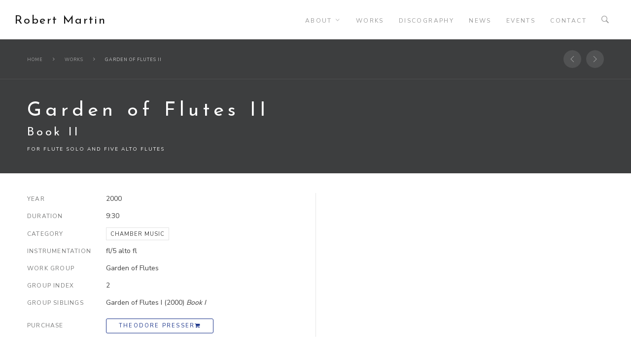

--- FILE ---
content_type: text/html; charset=UTF-8
request_url: https://www.robertmartincomposer.com/works/garden-of-flutes-ii/
body_size: 4320
content:
<!DOCTYPE html><html lang=en><meta charset=UTF-8><meta name=viewport content="width=device-width, initial-scale=1"><link rel=dns-prefetch href=//code.jquery.com><link rel=dns-prefetch href=//ajax.googleapis.com><link rel=dns-prefetch href=//fonts.googleapis.com><title>Garden of Flutes II (2000) | Works | Robert Martin, composer</title><meta name=description content="Garden of Flutes II"><meta name=referrer content=no-referrer-when-downgrade><meta property=og:title content='Garden of Flutes II'><meta property=og:type content=website><meta property=og:site_name content='Robert Martin, composer'><meta property=og:locale content=en_US><meta property=og:url content=https://www.robertmartincomposer.com/works/garden-of-flutes-ii/><meta property=og:description content='Garden of Flutes II'><meta property=og:image content=https://www.robertmartincomposer.com/site/assets/files/1957/3rem-v1.1200x630.jpg><meta property=og:image:url content=https://www.robertmartincomposer.com/site/assets/files/1957/3rem-v1.1200x630.jpg><meta property=og:image:type content=jpg><meta property=og:image:width content=962><meta property=og:image:height content=630><meta property=og:see_also content=https://soundcloud.com/robert-martin-composer><meta name=dcterms.Identifier content=https://www.robertmartincomposer.com/works/garden-of-flutes-ii/><meta name=dcterms.Format content=text/html><meta name=dcterms.Relation content='Robert Martin, composer'><meta name=dcterms.Language content=en><meta name=dcterms.Publisher content='Robert Martin'><meta name=dcterms.Type content=text/html><meta name=dcterms.Coverage content=https://www.robertmartincomposer.com/works/garden-of-flutes-ii/><meta name=dcterms.Rights content='&copy; 2010-2026 Robert Martin'><meta name=dcterms.Title content='Garden of Flutes II'><meta name=dcterms.Creator content='Robert Martin'><meta name=dcterms.Subject content='Robert Martin, composer'><meta name=dcterms.Date content=2019-10-28><meta name=dcterms.Description content='Garden of Flutes II'><script type=application/ld+json>{"@context":"http:\/\/schema.org","@type":"Website","url":"https:\/\/www.robertmartincomposer.com\/","name":"Garden of Flutes II","description":"ROBERT MARTIN is a Grammy nominated composer. In New York, on January 11, 2015, the North\/South Consonance presented a retrospective concert of his music spanning four decades, in recognition of his musical achievements and large body of highly original work.","potentialAction":{"@type":"SearchAction","target":"https:\/\/www.robertmartincomposer.com\/search\/?q={search_term}","query-input":"required name=search_term"}}</script><script type=application/ld+json>{"@context":"http:\/\/schema.org\/","@type":"WebPage","name":"Garden of Flutes II","url":"https:\/\/www.robertmartincomposer.com\/works\/garden-of-flutes-ii\/","mainEntityOfPage":{"@type":"WebPage","@id":"https:\/\/www.robertmartincomposer.com\/works\/garden-of-flutes-ii\/"},"inLanguage":"en_us","dateCreated":"2019-07-25T12:00:51-04:00","dateModified":"2019-10-28T08:17:32-04:00","datePublished":"2019-07-25T12:00:51-04:00","copyrightYear":"2019","publisher":"Robert Martin"}</script><script type=application/ld+json>{"@context":"http:\/\/schema.org","type":"BreadcrumbList","itemListElement":[[{"@type":"ListItem","position":1,"item":{"@id":"https:\/\/www.robertmartincomposer.com\/","name":"Home"}},{"@type":"ListItem","position":2,"item":{"@id":"https:\/\/www.robertmartincomposer.com\/works\/","name":"Works"}},{"@type":"ListItem","position":3,"item":{"@id":"https:\/\/www.robertmartincomposer.com\/works\/garden-of-flutes-ii\/","name":"Garden of Flutes II"}}]]}</script><script type=application/ld+json>{"@context":"http:\/\/schema.org\/","@type":"Person","mainEntityOfPage":{"@type":"WebPage","@id":"https:\/\/www.robertmartincomposer.com\/"},"name":"Robert Martin","gender":"male","familyName":"Martin","givenName":"Robert","nationality":"US","birthPlace":"Hagerstown, MD","birthDate":"1952-01-01T00:00:00-05:00","description":"ROBERT MARTIN is a Grammy nominated composer. In New York, on January 11, 2015, the North\/South Consonance presented a retrospective concert of his music spanning four decades, in recognition of his musical achievements and large body of highly original work. Subsequently, they recorded it in the legendary Avatar studios.","image":{"@type":"ImageObject","url":"https:\/\/www.robertmartincomposer.com\/site\/assets\/files\/1958\/1_rem.jpg","height":1738,"width":1725},"sameAs":["https:\/\/www.presser.com\/robert-martin","https:\/\/soundcloud.com\/robert-martin-composer"]}</script><script type=application/ld+json>{"@context":"http:\/\/schema.org\/","@type":"MusicComposition","name":"Garden of Flutes II","composer":{"@type":"Person","mainEntityOfPage":{"@type":"WebPage","@id":"https:\/\/www.robertmartincomposer.com\/"},"name":"Robert Martin","gender":"male","familyName":"Martin","givenName":"Robert","nationality":"US","birthPlace":"Hagerstown, MD","birthDate":"1952-01-01T00:00:00-05:00","description":"ROBERT MARTIN is a Grammy nominated composer. In New York, on January 11, 2015, the North\/South Consonance presented a retrospective concert of his music spanning four decades, in recognition of his musical achievements and large body of highly original work. Subsequently, they recorded it in the legendary Avatar studios.","image":{"@type":"ImageObject","url":"https:\/\/www.robertmartincomposer.com\/site\/assets\/files\/1958\/1_rem.jpg","height":1738,"width":1725},"sameAs":["https:\/\/www.presser.com\/robert-martin","https:\/\/soundcloud.com\/robert-martin-composer"]},"url":"https:\/\/www.robertmartincomposer.com\/works\/garden-of-flutes-ii\/","genre":"https:\/\/en.wikipedia.org\/wiki\/Contemporary_classical_music","publisher":{"@type":"Organization","name":"Theodore Presser","url":"https:\/\/www.presser.com\/composer\/martin-robert\/"},"potentialAction":{"name":"Purchase Score","url":"https:\/\/www.presser.com\/144-40432m-garden-of-flutes.html"},"timeRequired":"PT9:30M","copyrightYear":2000,"mainEntityOfPage":{"@type":"WebPage","@id":"https:\/\/www.robertmartincomposer.com\/works\/garden-of-flutes-ii\/"},"datePublished":"2019-07-25T12:00:51-0400","dateModified":"2019-10-28T08:17:32-0400"}</script><link rel=apple-touch-icon sizes=180x180 href=/site/templates/favicons/apple-touch-icon.png><link rel=icon type=image/png href=/site/templates/favicons/favicon-32x32.png sizes=32x32><link rel=icon type=image/png href=/site/templates/favicons/favicon-16x16.png sizes=16x16><link rel=mask-icon href=/site/templates/favicons/safari-pinned-tab.svg color=#4d9db4><link rel="shortcut icon" href=/site/templates/favicons/favicon.ico><link rel=manifest href=/site/templates/favicons/site.webmanifest><meta name=msapplication-config content=/site/templates/favicons/browserconfig.xml><meta name=theme-color content=#ffffff><script src=https://ajax.googleapis.com/ajax/libs/jquery/3.4.1/jquery.min.js></script><link rel=stylesheet href=/site/assets/pwpc/pwpc-6c27a0bbc2fb62c39d4696cd7ba6d0d15937a339.css><script src=//ajax.googleapis.com/ajax/libs/webfont/1.5.10/webfont.js></script><script>WebFont.load({"google":{"families":["Nunito+Sans:400,700","Josefin+Sans"]}})</script><body class='pro-cache loading tpl-work page-2079'><div class=tw-preloader><div data-uk-spinner></div></div><header class="header-container tw-header"><nav class="uk-navbar-container uk-flex-center" uk-navbar><div class="uk-navbar-left nav-overlay"><div class=tw-logo><h3 class=site-name><a href=/>Robert Martin</a></h3></div></div><div class="uk-navbar-right nav-overlay"><ul class='tw-main-menu uk-visible@m'><li class="menu-item menu-item-has-children"><a href=/biography/>About</a><ul class=sub-menu><li><a href=/biography/>Bio</a><li><a href=/press/>Press</a><li><a href=/gallery/>Media Gallery</a></ul><li><a href=/works/>Works</a><li><a href=/discography/>Discography</a><li><a href=/news/>News</a><li><a href=/events/>Events</a><li><a href=/contact/>Contact</a></ul><div class=tw-header-meta><a class="search-btn uk-navbar-toggle uk-visible@m" href=#modal-full data-uk-toggle> <i class=ion-ios-search-strong></i> </a> <a class="mobile-menu uk-navbar-toggle uk-hidden@m" href=# uk-toggle="target: #tm-mobile"> <i class=ion-navicon></i> <span class=visuallyhidden>Open Menu</span> </a></div></div><div id=modal-full class="uk-modal-full uk-modal" data-uk-modal><div class="uk-modal-dialog uk-flex uk-flex-center uk-flex-middle" data-uk-height-viewport><button class=uk-modal-close-full type=button data-uk-close></button><form class="uk-search uk-search-large" action=/search/><span class=input--hoshi> <input class="uk-search-input input__field--hoshi" autofocus type=search placeholder="Start typing..." name=q> <label class=input__label--hoshi></label><button type=submit class=button-search><i class=ion-ios-search-strong></i></button></span></form></div></div><div id=tm-mobile uk-offcanvas="flip: true" overlay><div class=uk-offcanvas-bar><button class=uk-offcanvas-close type=button uk-close></button><div class=uk-child-width-1-1 uk-grid><div><div class=uk-panel><ul class="uk-nav-default uk-nav-parent-icon" data-uk-nav><li><a href=/biography/>About</a><ul class=uk-nav-sub><li><a href=/biography/>Bio</a><li><a href=/press/>Press</a><li><a href=/gallery/>Media Gallery</a></ul><li><a href=/works/>Works</a><li><a href=/discography/>Discography</a><li><a href=/news/>News</a><li><a href=/events/>Events</a><li><a href=/contact/>Contact</a></ul></div></div></div></div></div></nav></header><div class=main-container><section class="uk-background-secondary uk-light uk-section uk-section-xsmall uk-position-relative cp-border-bottom uk-visible@s"><div class=uk-container><div class="uk-flex uk-flex-middle"><div class="uk-width-expand uk-first-column uk-text-uppercase cp-work-breadcrumb"><ul class='uk-breadcrumb uk-margin-remove'><li><a href=/>Home</a><li><a href=/works/>Works</a><li><span>Garden of Flutes II</span></ul></div><div class="uk-flex uk-flex-right uk-flex-middle uk-visible@s"><div class="uk-flex uk-flex-between"><div class=nav-prev><a href=/works/garden-of-flutes-i/ class=uk-icon-button data-uk-tooltip title="Garden of Flutes I"> <span uk-icon="icon: chevron-left;"></span> </a></div><div class=nav-next><a href=/works/graduation-march/ class="uk-icon-button uk-margin-small-left" data-uk-tooltip title="Graduation March"> <span uk-icon="icon: chevron-right;"></span> </a></div></div></div></div></div></section><section class="uk-background-secondary uk-light uk-section uk-section-xsmall uk-position-relative"><div class=uk-container><div class="uk-flex uk-flex-middle uk-margin-top"><div class="uk-width-expand uk-first-column uk-text-center uk-text-left@s uk-margin-bottom"><h1 class=work-title>Garden of Flutes II</h1><h2 class=portfolio-title-sub>Book II</h2><div class=tw-meta>For flute solo and five alto flutes</div></div></div></div></section><section class="uk-section uk-section-small section-work"><div class=uk-container><div class=uk-padding-remove-bottom><div class="uk-grid-large uk-grid-divider" uk-grid><div class=uk-width-1-2@m><div><dl class=portfolio-single-meta><div><dt class=portfolio-subtitle>Year<dd class=portfolio-meta>2000</dd></div><div><dt class=portfolio-subtitle>Duration<dd class=portfolio-meta>9:30</dd></div><div><dt class=portfolio-subtitle>Category<dd class=portfolio-meta><a href='?category=1103' data-uk-tooltip title='view category' class=work-cat><span class=txt>Chamber Music</span></a></dd></div><div><dt class=portfolio-subtitle>Instrumentation<dd class=portfolio-meta>fl/5 alto fl</dd></div><div><dt class=portfolio-subtitle>Work Group<dd class=portfolio-meta><a href="/works/?group=2876">Garden of Flutes</a></dd></div><div><dt class=portfolio-subtitle>Group Index<dd class=portfolio-meta>2</dd></div><div><dt class=portfolio-subtitle>Group Siblings<dd class=portfolio-meta><ul class=meta-list><li><a href=/works/garden-of-flutes-i/>Garden of Flutes I (2000) <em>Book I</em></a></ul></dd></div><div><dt class=portfolio-subtitle>Purchase<dd class=portfolio-meta><a href=https://www.presser.com/144-40432m-garden-of-flutes.html class='uk-button uk-button-default uk-button-small publisher-button theodore-presser' target=_blank rel='nofollow noreferrer noopener' data-color=#1d388a>Theodore Presser<i class="fa fa-shopping-cart"></i></a></dd></div></dl></div></div><div class=uk-width-expand></div></div></div></div></section><section class="uk-section uk-section-small uk-padding-large"><div class="uk-padding uk-padding-remove-vertical"><div class="tw-portfolio-nav uk-flex uk-flex-between uk-flex-middle"><div class="nav-prev tw-meta"><a href=/works/garden-of-flutes-i/ uk-tooltip title="Garden of Flutes I"> <i class=ion-ios-arrow-left></i> <span>Previous</span> </a></div><div class=nav-link><a href=/works/ uk-tooltip title=Works> <i class=ion-grid></i> </a></div><div class="nav-next tw-meta"><a href=/works/graduation-march/ uk-tooltip title="Graduation March"> <span>Next</span> <i class=ion-ios-arrow-right></i> </a></div></div></div></section><footer class="uk-section uk-padding-remove-vertical uk-light uk-background-secondary"><div class=bottom-area><div class=uk-container><div class="uk-child-width-1-1 uk-child-width-1-2@s uk-child-width-1-3@m uk-grid-medium" uk-grid data-uk-scrollspy="target:> div; cls:uk-animation-fade; delay: 200;"><div class="widget widget-profile"><h2>Robert Martin</h2><p>Music critic Mike Strizic, in myentertainmentworld, writes “Martin shows an undeniable respect for tradition and a clear concision when it comes to compositional force. [He] appears to firmly grasp the summative nature of his work…for that I applaud him.”<div class=tw-socials><a href=https://soundcloud.com/robert-martin-composer target=_blank title=Soundcloud rel='noopener noreferrer nofollow'><i class='fa fa-soundcloud'></i></a>
<a href=/news/rss.xml target=_blank title='RSS Feed'><i class=ion-social-rss></i></a></div></div><div><div class=uk-padding-left><div class="widget widget_recent_entries"><h3 class=widget-title><span>Highlights</span></h3><ul><li><a href=/events/spring-winds-four-wind-quintets-by-roobert-martin-with-north-south-consonance/>Spring Winds - Four Wind Quintets by Roobert Martin with North South Consonance</a><br><span class=tw-meta><i class="fa fa-calendar"></i> Mar 18, 2025 7:00 PM</span><li><a href=/events/spring-winds-n-s-consonance-perform-martins-four-wind-quintets/>Spring Winds: N/S Consonance perform Martin&#039;s four wind quintets.</a><br><span class=tw-meta><i class="fa fa-calendar"></i> Mar 18, 2025 2:00 PM</span><li><a href=/events/max-lifchitz-performs-martins-two-ancient-pieces/>Max Lifchitz performs Martin&#039;s &quot;Two Ancient Pieces&quot;</a><br><span class=tw-meta><i class="fa fa-calendar"></i> Jan 19, 2025 7:00 PM</span><li><a href=/news/robert-martin-receives-grammy-nomination-for-best-contemporary-composition-2019/>Robert Martin receives Grammy Nomination for Best Contemporary Composition, 2019</a><br><span class=tw-meta><i class="fa fa-bullhorn"></i> Oct 01, 2019</span></ul></div></div></div><div class=widget><div class=uk-padding-left><h3 class=widget-title><span>Menu</span></h3><ul><li><a href=/biography/>Biography</a><li><a href=/works/>Works List</a><li><a href=/news/>News</a><li><a href=/events/>Events</a><li><a href=/discography/>Discography</a><li><a href=/gallery/>Gallery</a><li><a href=/contact/>Contact</a><li><a href=/search/>Search</a><li><a href=/site-map/>Site Map</a></ul></div></div></div></div></div><div class="footer-area footer-small"><div class=uk-container><div class="uk-flex-middle uk-child-width-1-1 uk-child-width-expand@m" data-uk-grid><div class=copyright>&copy; 2010-2026 Robert Martin, All Rights Reserved. | <a class=el-link href=/privacy-policy/>Privacy</a> | <a href=http://processwire.com/ target=_blank rel="nofollow noreferrer nopener">ProcessWire</a> | <a href=https://nibiri.com/ target=_blank rel='nofollow noreferrer nopener'>Nibiri</a></div><div class=uk-text-right><a href="" data-uk-scroll>Back To Top &nbsp;&nbsp;<i class=ion-ios-arrow-up></i></a></div></div></div></div></footer></div><script src=/site/assets/pwpc/pwpc-b631c86dc0adcccb6c22bb232fe83b996055074d.js></script>

--- FILE ---
content_type: text/css
request_url: https://www.robertmartincomposer.com/site/assets/pwpc/pwpc-6c27a0bbc2fb62c39d4696cd7ba6d0d15937a339.css
body_size: 88640
content:
/*! UIkit 3.1.4 | http://www.getuikit.com | (c) 2014 - 2018 YOOtheme | MIT License */html{font-family:-apple-system,BlinkMacSystemFont,"Segoe UI",Roboto,"Helvetica Neue",Arial,"Noto Sans",sans-serif,"Apple Color Emoji","Segoe UI Emoji","Segoe UI Symbol","Noto Color Emoji";font-size:16px;font-weight:400;line-height:1.5;-webkit-text-size-adjust:100%;background:#fff;color:#666}body{margin:0}a{-webkit-text-decoration-skip:objects}a:active,a:hover{outline:0}.uk-link,a{color:#1e87f0;text-decoration:none;cursor:pointer}.uk-link:hover,a:hover{color:#0f6ecd;text-decoration:underline}abbr[title]{text-decoration:underline;-webkit-text-decoration-style:dotted}b,strong{font-weight:bolder}:not(pre)>code,:not(pre)>kbd,:not(pre)>samp{font-family:Consolas,monaco,monospace;font-size:.875rem;color:#f0506e;white-space:nowrap;padding:2px 6px;background:#f8f8f8}em{color:#f0506e}ins{background:#ffd;color:#666;text-decoration:none}mark{background:#ffd;color:#666}q{font-style:italic}small{font-size:80%}sub,sup{font-size:75%;line-height:0;position:relative;vertical-align:baseline}sup{top:-.5em}sub{bottom:-.25em}audio,canvas,iframe,img,svg,video{vertical-align:middle}canvas,img,video{max-width:100%;height:auto;box-sizing:border-box}@supports (display:block){svg{max-width:100%;height:auto;box-sizing:border-box}}svg:not(:root){overflow:hidden}img:not([src]){visibility:hidden}iframe{border:0}address,dl,fieldset,figure,ol,p,pre,ul{margin:0 0 20px 0}*+address,*+dl,*+fieldset,*+figure,*+ol,*+p,*+pre,*+ul{margin-top:20px}.uk-h1,.uk-h2,.uk-h3,.uk-h4,.uk-h5,.uk-h6,.uk-heading-2xlarge,.uk-heading-large,.uk-heading-medium,.uk-heading-small,.uk-heading-xlarge,h1,h2,h3,h4,h5,h6{margin:0 0 20px 0;font-family:-apple-system,BlinkMacSystemFont,"Segoe UI",Roboto,"Helvetica Neue",Arial,"Noto Sans",sans-serif,"Apple Color Emoji","Segoe UI Emoji","Segoe UI Symbol","Noto Color Emoji";font-weight:400;color:#333;text-transform:none}*+.uk-h1,*+.uk-h2,*+.uk-h3,*+.uk-h4,*+.uk-h5,*+.uk-h6,*+.uk-heading-2xlarge,*+.uk-heading-large,*+.uk-heading-medium,*+.uk-heading-small,*+.uk-heading-xlarge,*+h1,*+h2,*+h3,*+h4,*+h5,*+h6{margin-top:40px}.uk-h1,h1{font-size:2.23125rem;line-height:1.2}.uk-h2,h2{font-size:1.7rem;line-height:1.3}.uk-h3,h3{font-size:1.5rem;line-height:1.4}.uk-h4,h4{font-size:1.25rem;line-height:1.4}.uk-h5,h5{font-size:16px;line-height:1.4}.uk-h6,h6{font-size:.875rem;line-height:1.4}@media (min-width:960px){.uk-h1,h1{font-size:2.625rem}.uk-h2,h2{font-size:2rem}}ol,ul{padding-left:30px}ol>li>ol,ol>li>ul,ul>li>ol,ul>li>ul{margin:0}dt{font-weight:700}dd{margin-left:0}.uk-hr,hr{box-sizing:content-box;height:0;overflow:visible;text-align:inherit;margin:0 0 20px 0;border:0;border-top:1px solid #e5e5e5}*+.uk-hr,*+hr{margin-top:20px}address{font-style:normal}blockquote{margin:0 0 20px 0;font-size:1.25rem;line-height:1.5;font-style:italic;color:#333}*+blockquote{margin-top:20px}blockquote p:last-of-type{margin-bottom:0}blockquote footer{margin-top:10px;font-size:.875rem;line-height:1.5;color:#666}blockquote footer::before{content:"— "}pre{font:.875rem/1.5 Consolas,monaco,monospace;color:#666;-moz-tab-size:4;tab-size:4;overflow:auto;padding:10px;border:1px solid #e5e5e5;border-radius:3px;background:#fff}pre code{font-family:Consolas,monaco,monospace}::selection{background:#39f;color:#fff;text-shadow:none}details,main{display:block}summary{display:list-item}template{display:none}.uk-breakpoint-s::before{content:'640px'}.uk-breakpoint-m::before{content:'960px'}.uk-breakpoint-l::before{content:'1200px'}.uk-breakpoint-xl::before{content:'1600px'}:root{--uk-breakpoint-s:640px;--uk-breakpoint-m:960px;--uk-breakpoint-l:1200px;--uk-breakpoint-xl:1600px}.uk-link-muted a,a.uk-link-muted{color:#999}.uk-link-muted a:hover,a.uk-link-muted:hover{color:#666}.uk-link-text a:not(:hover),a.uk-link-text:not(:hover){color:inherit}.uk-link-text a:hover,a.uk-link-text:hover{color:#999}.uk-link-heading a:not(:hover),a.uk-link-heading:not(:hover){color:inherit}.uk-link-heading a:hover,a.uk-link-heading:hover{color:#1e87f0;text-decoration:none}.uk-link-reset a,.uk-link-reset a:hover,a.uk-link-reset,a.uk-link-reset:hover{color:inherit!important;text-decoration:none!important}.uk-heading-small{font-size:2.6rem;line-height:1.2}.uk-heading-medium{font-size:2.8875rem;line-height:1.1}.uk-heading-large{font-size:3.4rem;line-height:1.1}.uk-heading-xlarge{font-size:4rem;line-height:1}.uk-heading-2xlarge{font-size:6rem;line-height:1}@media (min-width:960px){.uk-heading-small{font-size:3.25rem}.uk-heading-medium{font-size:3.5rem}.uk-heading-large{font-size:4rem}.uk-heading-xlarge{font-size:6rem}.uk-heading-2xlarge{font-size:8rem}}@media (min-width:1200px){.uk-heading-medium{font-size:4rem}.uk-heading-large{font-size:6rem}.uk-heading-xlarge{font-size:8rem}.uk-heading-2xlarge{font-size:11rem}}.uk-heading-divider{padding-bottom:calc(10px + .1em);border-bottom:calc(.2px + .05em) solid #e5e5e5}.uk-heading-bullet{position:relative}.uk-heading-bullet::before{content:"";display:inline-block;position:relative;top:calc(-.1 * 1em);vertical-align:middle;height:calc(4px + .7em);margin-right:calc(5px + .2em);border-left:calc(5px + .1em) solid #e5e5e5}.uk-heading-line{overflow:hidden}.uk-heading-line>*{display:inline-block;position:relative}.uk-heading-line>::after,.uk-heading-line>::before{content:"";position:absolute;top:calc(50% - ((.2px + .05em)/ 2));width:2000px;border-bottom:calc(.2px + .05em) solid #e5e5e5}.uk-heading-line>::before{right:100%;margin-right:calc(5px + .3em)}.uk-heading-line>::after{left:100%;margin-left:calc(5px + .3em)}[class*=uk-divider]{border:none;margin-bottom:20px}*+[class*=uk-divider]{margin-top:20px}.uk-divider-icon{position:relative;height:20px;background-image:url("data:image/svg+xml;charset=UTF-8,%3Csvg%20width%3D%2220%22%20height%3D%2220%22%20viewBox%3D%220%200%2020%2020%22%20xmlns%3D%22http%3A%2F%2Fwww.w3.org%2F2000%2Fsvg%22%3E%0A%20%20%20%20%3Ccircle%20fill%3D%22none%22%20stroke%3D%22%23e5e5e5%22%20stroke-width%3D%222%22%20cx%3D%2210%22%20cy%3D%2210%22%20r%3D%227%22%20%2F%3E%0A%3C%2Fsvg%3E%0A");background-repeat:no-repeat;background-position:50% 50%}.uk-divider-icon::after,.uk-divider-icon::before{content:"";position:absolute;top:50%;max-width:calc(50% - (50px / 2));border-bottom:1px solid #e5e5e5}.uk-divider-icon::before{right:calc(50% + (50px / 2));width:100%}.uk-divider-icon::after{left:calc(50% + (50px / 2));width:100%}.uk-divider-small{height:1px}.uk-divider-small::after{content:"";display:inline-block;width:100px;max-width:100%;border-top:1px solid #e5e5e5;vertical-align:top}.uk-divider-vertical{width:1px;height:100px;margin-left:auto;margin-right:auto;border-left:1px solid #e5e5e5}.uk-list{padding:0;list-style:none}.uk-list>li::after,.uk-list>li::before{content:"";display:table}.uk-list>li::after{clear:both}.uk-list>li>:last-child{margin-bottom:0}.uk-list ul{margin:0;padding-left:30px;list-style:none}.uk-list>li:nth-child(n+2),.uk-list>li>ul{margin-top:10px}.uk-list-divider>li:nth-child(n+2){margin-top:10px;padding-top:10px;border-top:1px solid #e5e5e5}.uk-list-striped>li{padding:10px 10px}.uk-list-striped>li:nth-of-type(odd){border-top:1px solid #e5e5e5;border-bottom:1px solid #e5e5e5}.uk-list-striped>li:nth-of-type(odd){background:#f8f8f8}.uk-list-striped>li:nth-child(n+2){margin-top:0}.uk-list-bullet>li{position:relative;padding-left:calc(1.5em + 10px)}.uk-list-bullet>li::before{content:"";position:absolute;top:0;left:0;width:1.5em;height:1.5em;background-image:url("data:image/svg+xml;charset=UTF-8,%3Csvg%20width%3D%226%22%20height%3D%226%22%20viewBox%3D%220%200%206%206%22%20xmlns%3D%22http%3A%2F%2Fwww.w3.org%2F2000%2Fsvg%22%3E%0A%20%20%20%20%3Ccircle%20fill%3D%22%23666%22%20cx%3D%223%22%20cy%3D%223%22%20r%3D%223%22%20%2F%3E%0A%3C%2Fsvg%3E");background-repeat:no-repeat;background-position:50% 50%;display:block}.uk-list-large>li:nth-child(n+2),.uk-list-large>li>ul{margin-top:20px}.uk-list-large.uk-list-divider>li:nth-child(n+2){margin-top:20px;padding-top:20px}.uk-list-large.uk-list-striped>li{padding:20px 10px}.uk-list-large.uk-list-striped>li:nth-of-type(odd){border-top:1px solid #e5e5e5;border-bottom:1px solid #e5e5e5}.uk-list-large.uk-list-striped>li:nth-child(n+2){margin-top:0}.uk-description-list>dt{color:#333;font-size:.875rem;font-weight:400;text-transform:uppercase}.uk-description-list>dt:nth-child(n+2){margin-top:20px}.uk-description-list-divider>dt:nth-child(n+2){margin-top:20px;padding-top:20px;border-top:1px solid #e5e5e5}.uk-table{border-collapse:collapse;border-spacing:0;width:100%;margin-bottom:20px}*+.uk-table{margin-top:20px}.uk-table th{padding:16px 12px;text-align:left;vertical-align:bottom;font-size:.875rem;font-weight:400;color:#999;text-transform:uppercase}.uk-table td{padding:16px 12px;vertical-align:top}.uk-table td>:last-child{margin-bottom:0}.uk-table tfoot{font-size:.875rem}.uk-table caption{font-size:.875rem;text-align:left;color:#999}.uk-table-middle,.uk-table-middle td{vertical-align:middle!important}.uk-table-divider>:first-child>tr:not(:first-child),.uk-table-divider>:not(:first-child)>tr,.uk-table-divider>tr:not(:first-child){border-top:1px solid #e5e5e5}.uk-table-striped tbody tr:nth-of-type(odd),.uk-table-striped>tr:nth-of-type(odd){background:#f8f8f8;border-top:1px solid #e5e5e5;border-bottom:1px solid #e5e5e5}.uk-table-hover tbody tr:hover,.uk-table-hover>tr:hover{background:#ffd}.uk-table tbody tr.uk-active,.uk-table>tr.uk-active{background:#ffd}.uk-table-small td,.uk-table-small th{padding:10px 12px}.uk-table-large td,.uk-table-large th{padding:22px 12px}.uk-table-justify td:first-child,.uk-table-justify th:first-child{padding-left:0}.uk-table-justify td:last-child,.uk-table-justify th:last-child{padding-right:0}.uk-table-shrink{width:1px}.uk-table-expand{min-width:150px}.uk-table-link{padding:0!important}.uk-table-link>a{display:block;padding:16px 12px}.uk-table-small .uk-table-link>a{padding:10px 12px}@media (max-width:959px){.uk-table-responsive,.uk-table-responsive tbody,.uk-table-responsive td,.uk-table-responsive th,.uk-table-responsive tr{display:block}.uk-table-responsive thead{display:none}.uk-table-responsive td,.uk-table-responsive th{width:auto!important;max-width:none!important;min-width:0!important;overflow:visible!important;white-space:normal!important}.uk-table-responsive .uk-table-link:not(:first-child)>a,.uk-table-responsive td:not(:first-child):not(.uk-table-link),.uk-table-responsive th:not(:first-child):not(.uk-table-link){padding-top:5px!important}.uk-table-responsive .uk-table-link:not(:last-child)>a,.uk-table-responsive td:not(:last-child):not(.uk-table-link),.uk-table-responsive th:not(:last-child):not(.uk-table-link){padding-bottom:5px!important}.uk-table-justify.uk-table-responsive td,.uk-table-justify.uk-table-responsive th{padding-left:0;padding-right:0}}.uk-table tbody tr{transition:background-color .1s linear}.uk-icon{margin:0;border:none;border-radius:0;overflow:visible;font:inherit;color:inherit;text-transform:none;padding:0;background-color:transparent;display:inline-block;fill:currentcolor;line-height:0}button.uk-icon:not(:disabled){cursor:pointer}.uk-icon::-moz-focus-inner{border:0;padding:0}.uk-icon:not(.uk-preserve) [fill*='#']:not(.uk-preserve){fill:currentcolor}.uk-icon:not(.uk-preserve) [stroke*='#']:not(.uk-preserve){stroke:currentcolor}.uk-icon>*{transform:translate(0,0)}.uk-icon-image{width:20px;height:20px;background-position:50% 50%;background-repeat:no-repeat;background-size:contain;vertical-align:middle}.uk-icon-link{color:#999}.uk-icon-link:focus,.uk-icon-link:hover{color:#666;outline:0}.uk-active>.uk-icon-link,.uk-icon-link:active{color:#595959}.uk-icon-button{box-sizing:border-box;width:36px;height:36px;border-radius:500px;background:#f8f8f8;color:#999;vertical-align:middle;display:inline-flex;justify-content:center;align-items:center;transition:.1s ease-in-out;transition-property:color,background-color}.uk-icon-button:focus,.uk-icon-button:hover{background-color:#ebebeb;color:#666;outline:0}.uk-active>.uk-icon-button,.uk-icon-button:active{background-color:#dfdfdf;color:#666}.uk-range{box-sizing:border-box;margin:0;vertical-align:middle;max-width:100%;width:100%;-webkit-appearance:none;background:0 0;padding:0}.uk-range:focus{outline:0}.uk-range::-moz-focus-outer{border:none}.uk-range::-ms-track{height:15px;background:0 0;border-color:transparent;color:transparent}.uk-range:not(:disabled)::-webkit-slider-thumb{cursor:pointer}.uk-range:not(:disabled)::-moz-range-thumb{cursor:pointer}.uk-range:not(:disabled)::-ms-thumb{cursor:pointer}.uk-range::-webkit-slider-thumb{-webkit-appearance:none;margin-top:-7px;height:15px;width:15px;border-radius:500px;background:#fff;border:1px solid #ccc}.uk-range::-moz-range-thumb{border:none;height:15px;width:15px;border-radius:500px;background:#fff;border:1px solid #ccc}.uk-range::-ms-thumb{margin-top:0}.uk-range::-ms-thumb{border:none;height:15px;width:15px;border-radius:500px;background:#fff;border:1px solid #ccc}.uk-range::-ms-tooltip{display:none}.uk-range::-webkit-slider-runnable-track{height:3px;background:#ebebeb;border-radius:500px}.uk-range:active::-webkit-slider-runnable-track,.uk-range:focus::-webkit-slider-runnable-track{background:#d2d2d2}.uk-range::-moz-range-track{height:3px;background:#ebebeb;border-radius:500px}.uk-range:focus::-moz-range-track{background:#d2d2d2}.uk-range::-ms-fill-lower,.uk-range::-ms-fill-upper{height:3px;background:#ebebeb;border-radius:500px}.uk-range:focus::-ms-fill-lower,.uk-range:focus::-ms-fill-upper{background:#d2d2d2}.uk-checkbox,.uk-input,.uk-radio,.uk-select,.uk-textarea{box-sizing:border-box;margin:0;border-radius:0;font:inherit}.uk-input{overflow:visible}.uk-select{text-transform:none}.uk-select optgroup{font:inherit;font-weight:700}.uk-textarea{overflow:auto}.uk-input[type=search]::-webkit-search-cancel-button,.uk-input[type=search]::-webkit-search-decoration{-webkit-appearance:none}.uk-input[type=number]::-webkit-inner-spin-button,.uk-input[type=number]::-webkit-outer-spin-button{height:auto}.uk-input::-moz-placeholder,.uk-textarea::-moz-placeholder{opacity:1}.uk-checkbox:not(:disabled),.uk-radio:not(:disabled){cursor:pointer}.uk-fieldset{border:none;margin:0;padding:0}.uk-input,.uk-textarea{-webkit-appearance:none}.uk-input,.uk-select,.uk-textarea{max-width:100%;width:100%;border:0 none;padding:0 10px;background:#fff;color:#666;border:1px solid #e5e5e5;transition:.2s ease-in-out;transition-property:color,background-color,border}.uk-input,.uk-select:not([multiple]):not([size]){height:40px;vertical-align:middle;display:inline-block}.uk-input:not(input),.uk-select:not(select){line-height:38px}.uk-select[multiple],.uk-select[size],.uk-textarea{padding-top:4px;padding-bottom:4px;vertical-align:top}.uk-input:focus,.uk-select:focus,.uk-textarea:focus{outline:0;background-color:#fff;color:#666;border-color:#1e87f0}.uk-input:disabled,.uk-select:disabled,.uk-textarea:disabled{background-color:#f8f8f8;color:#999;border-color:#e5e5e5}.uk-input::-ms-input-placeholder{color:#999!important}.uk-input::placeholder{color:#999}.uk-textarea::-ms-input-placeholder{color:#999!important}.uk-textarea::placeholder{color:#999}.uk-form-small{font-size:.875rem}.uk-form-small:not(textarea):not([multiple]):not([size]){height:30px;padding-left:8px;padding-right:8px}.uk-form-small:not(select):not(input):not(textarea){line-height:28px}.uk-form-large{font-size:1.25rem}.uk-form-large:not(textarea):not([multiple]):not([size]){height:55px;padding-left:12px;padding-right:12px}.uk-form-large:not(select):not(input):not(textarea){line-height:53px}.uk-form-danger,.uk-form-danger:focus{color:#f0506e;border-color:#f0506e}.uk-form-success,.uk-form-success:focus{color:#32d296;border-color:#32d296}.uk-form-blank{background:0 0;border-color:transparent}.uk-form-blank:focus{border-color:#e5e5e5;border-style:dashed}input.uk-form-width-xsmall{width:50px}select.uk-form-width-xsmall{width:75px}.uk-form-width-small{width:130px}.uk-form-width-medium{width:200px}.uk-form-width-large{width:500px}.uk-select:not([multiple]):not([size]){-webkit-appearance:none;-moz-appearance:none;padding-right:20px;background-image:url("data:image/svg+xml;charset=UTF-8,%3Csvg%20width%3D%2224%22%20height%3D%2216%22%20viewBox%3D%220%200%2024%2016%22%20xmlns%3D%22http%3A%2F%2Fwww.w3.org%2F2000%2Fsvg%22%3E%0A%20%20%20%20%3Cpolygon%20fill%3D%22%23666%22%20points%3D%2212%201%209%206%2015%206%22%20%2F%3E%0A%20%20%20%20%3Cpolygon%20fill%3D%22%23666%22%20points%3D%2212%2013%209%208%2015%208%22%20%2F%3E%0A%3C%2Fsvg%3E%0A");background-repeat:no-repeat;background-position:100% 50%}.uk-select:not([multiple]):not([size])::-ms-expand{display:none}.uk-select:not([multiple]):not([size]) option{color:#444}.uk-select:not([multiple]):not([size]):disabled{background-image:url("data:image/svg+xml;charset=UTF-8,%3Csvg%20width%3D%2224%22%20height%3D%2216%22%20viewBox%3D%220%200%2024%2016%22%20xmlns%3D%22http%3A%2F%2Fwww.w3.org%2F2000%2Fsvg%22%3E%0A%20%20%20%20%3Cpolygon%20fill%3D%22%23999%22%20points%3D%2212%201%209%206%2015%206%22%20%2F%3E%0A%20%20%20%20%3Cpolygon%20fill%3D%22%23999%22%20points%3D%2212%2013%209%208%2015%208%22%20%2F%3E%0A%3C%2Fsvg%3E%0A")}.uk-checkbox,.uk-radio{display:inline-block;height:16px;width:16px;overflow:hidden;margin-top:-4px;vertical-align:middle;-webkit-appearance:none;-moz-appearance:none;background-color:transparent;background-repeat:no-repeat;background-position:50% 50%;border:1px solid #ccc;transition:.2s ease-in-out;transition-property:background-color,border}.uk-radio{border-radius:50%}.uk-checkbox:focus,.uk-radio:focus{outline:0;border-color:#1e87f0}.uk-checkbox:checked,.uk-checkbox:indeterminate,.uk-radio:checked{background-color:#1e87f0;border-color:transparent}.uk-checkbox:checked:focus,.uk-checkbox:indeterminate:focus,.uk-radio:checked:focus{background-color:#0e6dcd}.uk-radio:checked{background-image:url("data:image/svg+xml;charset=UTF-8,%3Csvg%20width%3D%2216%22%20height%3D%2216%22%20viewBox%3D%220%200%2016%2016%22%20xmlns%3D%22http%3A%2F%2Fwww.w3.org%2F2000%2Fsvg%22%3E%0A%20%20%20%20%3Ccircle%20fill%3D%22%23fff%22%20cx%3D%228%22%20cy%3D%228%22%20r%3D%222%22%20%2F%3E%0A%3C%2Fsvg%3E")}.uk-checkbox:checked{background-image:url("data:image/svg+xml;charset=UTF-8,%3Csvg%20width%3D%2214%22%20height%3D%2211%22%20viewBox%3D%220%200%2014%2011%22%20xmlns%3D%22http%3A%2F%2Fwww.w3.org%2F2000%2Fsvg%22%3E%0A%20%20%20%20%3Cpolygon%20fill%3D%22%23fff%22%20points%3D%2212%201%205%207.5%202%205%201%205.5%205%2010%2013%201.5%22%20%2F%3E%0A%3C%2Fsvg%3E%0A")}.uk-checkbox:indeterminate{background-image:url("data:image/svg+xml;charset=UTF-8,%3Csvg%20width%3D%2216%22%20height%3D%2216%22%20viewBox%3D%220%200%2016%2016%22%20xmlns%3D%22http%3A%2F%2Fwww.w3.org%2F2000%2Fsvg%22%3E%0A%20%20%20%20%3Crect%20fill%3D%22%23fff%22%20x%3D%223%22%20y%3D%228%22%20width%3D%2210%22%20height%3D%221%22%20%2F%3E%0A%3C%2Fsvg%3E")}.uk-checkbox:disabled,.uk-radio:disabled{background-color:#f8f8f8;border-color:#e5e5e5}.uk-radio:disabled:checked{background-image:url("data:image/svg+xml;charset=UTF-8,%3Csvg%20width%3D%2216%22%20height%3D%2216%22%20viewBox%3D%220%200%2016%2016%22%20xmlns%3D%22http%3A%2F%2Fwww.w3.org%2F2000%2Fsvg%22%3E%0A%20%20%20%20%3Ccircle%20fill%3D%22%23999%22%20cx%3D%228%22%20cy%3D%228%22%20r%3D%222%22%20%2F%3E%0A%3C%2Fsvg%3E")}.uk-checkbox:disabled:checked{background-image:url("data:image/svg+xml;charset=UTF-8,%3Csvg%20width%3D%2214%22%20height%3D%2211%22%20viewBox%3D%220%200%2014%2011%22%20xmlns%3D%22http%3A%2F%2Fwww.w3.org%2F2000%2Fsvg%22%3E%0A%20%20%20%20%3Cpolygon%20fill%3D%22%23999%22%20points%3D%2212%201%205%207.5%202%205%201%205.5%205%2010%2013%201.5%22%20%2F%3E%0A%3C%2Fsvg%3E%0A")}.uk-checkbox:disabled:indeterminate{background-image:url("data:image/svg+xml;charset=UTF-8,%3Csvg%20width%3D%2216%22%20height%3D%2216%22%20viewBox%3D%220%200%2016%2016%22%20xmlns%3D%22http%3A%2F%2Fwww.w3.org%2F2000%2Fsvg%22%3E%0A%20%20%20%20%3Crect%20fill%3D%22%23999%22%20x%3D%223%22%20y%3D%228%22%20width%3D%2210%22%20height%3D%221%22%20%2F%3E%0A%3C%2Fsvg%3E")}.uk-legend{width:100%;color:inherit;padding:0;font-size:1.5rem;line-height:1.4}.uk-form-custom{display:inline-block;position:relative;max-width:100%;vertical-align:middle}.uk-form-custom input[type=file],.uk-form-custom select{position:absolute;top:0;z-index:1;width:100%;height:100%;left:0;-webkit-appearance:none;opacity:0;cursor:pointer}.uk-form-custom input[type=file]{font-size:500px;overflow:hidden}.uk-form-label{color:#333;font-size:.875rem}.uk-form-stacked .uk-form-label{display:block;margin-bottom:5px}@media (max-width:959px){.uk-form-horizontal .uk-form-label{display:block;margin-bottom:5px}}@media (min-width:960px){.uk-form-horizontal .uk-form-label{width:200px;margin-top:7px;float:left}.uk-form-horizontal .uk-form-controls{margin-left:215px}.uk-form-horizontal .uk-form-controls-text{padding-top:7px}}.uk-form-icon{position:absolute;top:0;bottom:0;left:0;width:40px;display:inline-flex;justify-content:center;align-items:center;color:#999}.uk-form-icon:hover{color:#666}.uk-form-icon:not(a):not(button):not(input){pointer-events:none}.uk-form-icon:not(.uk-form-icon-flip)~.uk-input{padding-left:40px!important}.uk-form-icon-flip{right:0;left:auto}.uk-form-icon-flip~.uk-input{padding-right:40px!important}.uk-button{margin:0;border:none;overflow:visible;font:inherit;color:inherit;text-transform:none;display:inline-block;box-sizing:border-box;padding:0 30px;vertical-align:middle;font-size:.875rem;line-height:38px;text-align:center;text-decoration:none;text-transform:uppercase;transition:.1s ease-in-out;transition-property:color,background-color,border-color}.uk-button:not(:disabled){cursor:pointer}.uk-button::-moz-focus-inner{border:0;padding:0}.uk-button:hover{text-decoration:none}.uk-button:focus{outline:0}.uk-button-default{background-color:transparent;color:#333;border:1px solid #e5e5e5}.uk-button-default:focus,.uk-button-default:hover{background-color:transparent;color:#333;border-color:#b2b2b2}.uk-button-default.uk-active,.uk-button-default:active{background-color:transparent;color:#333;border-color:#999}.uk-button-primary{background-color:#1e87f0;color:#fff;border:1px solid transparent}.uk-button-primary:focus,.uk-button-primary:hover{background-color:#0f7ae5;color:#fff}.uk-button-primary.uk-active,.uk-button-primary:active{background-color:#0e6dcd;color:#fff}.uk-button-secondary{background-color:#222;color:#fff;border:1px solid transparent}.uk-button-secondary:focus,.uk-button-secondary:hover{background-color:#151515;color:#fff}.uk-button-secondary.uk-active,.uk-button-secondary:active{background-color:#080808;color:#fff}.uk-button-danger{background-color:#f0506e;color:#fff;border:1px solid transparent}.uk-button-danger:focus,.uk-button-danger:hover{background-color:#ee395b;color:#fff}.uk-button-danger.uk-active,.uk-button-danger:active{background-color:#ec2147;color:#fff}.uk-button-danger:disabled,.uk-button-default:disabled,.uk-button-primary:disabled,.uk-button-secondary:disabled{background-color:transparent;color:#999;border-color:#e5e5e5}.uk-button-small{padding:0 15px;line-height:28px;font-size:.875rem}.uk-button-large{padding:0 40px;line-height:53px;font-size:.875rem}.uk-button-text{padding:0;line-height:1.5;background:0 0;color:#333;position:relative}.uk-button-text::before{content:"";position:absolute;bottom:0;left:0;right:100%;border-bottom:1px solid #333;transition:right .3s ease-out}.uk-button-text:focus,.uk-button-text:hover{color:#333}.uk-button-text:focus::before,.uk-button-text:hover::before{right:0}.uk-button-text:disabled{color:#999}.uk-button-text:disabled::before{display:none}.uk-button-link{padding:0;line-height:1.5;background:0 0;color:#1e87f0}.uk-button-link:focus,.uk-button-link:hover{color:#0f6ecd;text-decoration:underline}.uk-button-link:disabled{color:#999;text-decoration:none}.uk-button-group{display:inline-flex;vertical-align:middle;position:relative}.uk-button-group>.uk-button:nth-child(n+2),.uk-button-group>div:nth-child(n+2) .uk-button{margin-left:-1px}.uk-button-group .uk-button.uk-active,.uk-button-group .uk-button:active,.uk-button-group .uk-button:focus,.uk-button-group .uk-button:hover{position:relative;z-index:1}.uk-section{box-sizing:border-box;padding-top:40px;padding-bottom:40px}@media (min-width:960px){.uk-section{padding-top:70px;padding-bottom:70px}}.uk-section::after,.uk-section::before{content:"";display:table}.uk-section::after{clear:both}.uk-section>:last-child{margin-bottom:0}.uk-section-xsmall{padding-top:20px;padding-bottom:20px}.uk-section-small{padding-top:40px;padding-bottom:40px}.uk-section-large{padding-top:70px;padding-bottom:70px}@media (min-width:960px){.uk-section-large{padding-top:140px;padding-bottom:140px}}.uk-section-xlarge{padding-top:140px;padding-bottom:140px}@media (min-width:960px){.uk-section-xlarge{padding-top:210px;padding-bottom:210px}}.uk-section-default{background:#fff}.uk-section-muted{background:#f8f8f8}.uk-section-primary{background:#1e87f0}.uk-section-secondary{background:#222}.uk-container{box-sizing:content-box;max-width:1200px;margin-left:auto;margin-right:auto;padding-left:15px;padding-right:15px}@media (min-width:640px){.uk-container{padding-left:30px;padding-right:30px}}@media (min-width:960px){.uk-container{padding-left:40px;padding-right:40px}}.uk-container::after,.uk-container::before{content:"";display:table}.uk-container::after{clear:both}.uk-container>:last-child{margin-bottom:0}.uk-container .uk-container{padding-left:0;padding-right:0}.uk-container-xsmall{max-width:750px}.uk-container-small{max-width:900px}.uk-container-large{max-width:1600px}.uk-container-expand{max-width:none}.uk-container-expand-left{margin-left:0}.uk-container-expand-right{margin-right:0}@media (min-width:640px){.uk-container-expand-left.uk-container-xsmall,.uk-container-expand-right.uk-container-xsmall{max-width:calc(50% + (750px / 2) - 30px)}.uk-container-expand-left.uk-container-small,.uk-container-expand-right.uk-container-small{max-width:calc(50% + (900px / 2) - 30px)}}@media (min-width:960px){.uk-container-expand-left,.uk-container-expand-right{max-width:calc(50% + (1200px / 2) - 40px)}.uk-container-expand-left.uk-container-xsmall,.uk-container-expand-right.uk-container-xsmall{max-width:calc(50% + (750px / 2) - 40px)}.uk-container-expand-left.uk-container-small,.uk-container-expand-right.uk-container-small{max-width:calc(50% + (900px / 2) - 40px)}.uk-container-expand-left.uk-container-large,.uk-container-expand-right.uk-container-large{max-width:calc(50% + (1600px / 2) - 40px)}}.uk-container-item-padding-remove-left,.uk-container-item-padding-remove-right{width:calc(100% + 15px)}.uk-container-item-padding-remove-left{margin-left:-15px}.uk-container-item-padding-remove-right{margin-right:-15px}@media (min-width:640px){.uk-container-item-padding-remove-left,.uk-container-item-padding-remove-right{width:calc(100% + 30px)}.uk-container-item-padding-remove-left{margin-left:-30px}.uk-container-item-padding-remove-right{margin-right:-30px}}@media (min-width:960px){.uk-container-item-padding-remove-left,.uk-container-item-padding-remove-right{width:calc(100% + 40px)}.uk-container-item-padding-remove-left{margin-left:-40px}.uk-container-item-padding-remove-right{margin-right:-40px}}.uk-grid{display:flex;flex-wrap:wrap;margin:0;padding:0;list-style:none}.uk-grid>*{margin:0}.uk-grid>*>:last-child{margin-bottom:0}.uk-grid{margin-left:-30px}.uk-grid>*{padding-left:30px}*+.uk-grid-margin,.uk-grid+.uk-grid,.uk-grid>.uk-grid-margin{margin-top:30px}@media (min-width:1200px){.uk-grid{margin-left:-40px}.uk-grid>*{padding-left:40px}*+.uk-grid-margin,.uk-grid+.uk-grid,.uk-grid>.uk-grid-margin{margin-top:40px}}.uk-grid-small{margin-left:-15px}.uk-grid-small>*{padding-left:15px}*+.uk-grid-margin-small,.uk-grid+.uk-grid-small,.uk-grid-small>.uk-grid-margin{margin-top:15px}.uk-grid-medium{margin-left:-30px}.uk-grid-medium>*{padding-left:30px}*+.uk-grid-margin-medium,.uk-grid+.uk-grid-medium,.uk-grid-medium>.uk-grid-margin{margin-top:30px}.uk-grid-large{margin-left:-40px}.uk-grid-large>*{padding-left:40px}*+.uk-grid-margin-large,.uk-grid+.uk-grid-large,.uk-grid-large>.uk-grid-margin{margin-top:40px}@media (min-width:1200px){.uk-grid-large{margin-left:-70px}.uk-grid-large>*{padding-left:70px}*+.uk-grid-margin-large,.uk-grid+.uk-grid-large,.uk-grid-large>.uk-grid-margin{margin-top:70px}}.uk-grid-collapse{margin-left:0}.uk-grid-collapse>*{padding-left:0}.uk-grid+.uk-grid-collapse,.uk-grid-collapse>.uk-grid-margin{margin-top:0}.uk-grid-divider>*{position:relative}.uk-grid-divider>:not(.uk-first-column)::before{content:"";position:absolute;top:0;bottom:0;border-left:1px solid #e5e5e5}.uk-grid-divider.uk-grid-stack>.uk-grid-margin::before{content:"";position:absolute;left:0;right:0;border-top:1px solid #e5e5e5}.uk-grid-divider{margin-left:-60px}.uk-grid-divider>*{padding-left:60px}.uk-grid-divider>:not(.uk-first-column)::before{left:30px}.uk-grid-divider.uk-grid-stack>.uk-grid-margin{margin-top:60px}.uk-grid-divider.uk-grid-stack>.uk-grid-margin::before{top:-30px;left:60px}@media (min-width:1200px){.uk-grid-divider{margin-left:-80px}.uk-grid-divider>*{padding-left:80px}.uk-grid-divider>:not(.uk-first-column)::before{left:40px}.uk-grid-divider.uk-grid-stack>.uk-grid-margin{margin-top:80px}.uk-grid-divider.uk-grid-stack>.uk-grid-margin::before{top:-40px;left:80px}}.uk-grid-divider.uk-grid-small{margin-left:-30px}.uk-grid-divider.uk-grid-small>*{padding-left:30px}.uk-grid-divider.uk-grid-small>:not(.uk-first-column)::before{left:15px}.uk-grid-divider.uk-grid-small.uk-grid-stack>.uk-grid-margin{margin-top:30px}.uk-grid-divider.uk-grid-small.uk-grid-stack>.uk-grid-margin::before{top:-15px;left:30px}.uk-grid-divider.uk-grid-medium{margin-left:-60px}.uk-grid-divider.uk-grid-medium>*{padding-left:60px}.uk-grid-divider.uk-grid-medium>:not(.uk-first-column)::before{left:30px}.uk-grid-divider.uk-grid-medium.uk-grid-stack>.uk-grid-margin{margin-top:60px}.uk-grid-divider.uk-grid-medium.uk-grid-stack>.uk-grid-margin::before{top:-30px;left:60px}.uk-grid-divider.uk-grid-large{margin-left:-80px}.uk-grid-divider.uk-grid-large>*{padding-left:80px}.uk-grid-divider.uk-grid-large>:not(.uk-first-column)::before{left:40px}.uk-grid-divider.uk-grid-large.uk-grid-stack>.uk-grid-margin{margin-top:80px}.uk-grid-divider.uk-grid-large.uk-grid-stack>.uk-grid-margin::before{top:-40px;left:80px}@media (min-width:1200px){.uk-grid-divider.uk-grid-large{margin-left:-140px}.uk-grid-divider.uk-grid-large>*{padding-left:140px}.uk-grid-divider.uk-grid-large>:not(.uk-first-column)::before{left:70px}.uk-grid-divider.uk-grid-large.uk-grid-stack>.uk-grid-margin{margin-top:140px}.uk-grid-divider.uk-grid-large.uk-grid-stack>.uk-grid-margin::before{top:-70px;left:140px}}.uk-grid-item-match,.uk-grid-match>*{display:flex;flex-wrap:wrap}.uk-grid-item-match>:not([class*=uk-width]),.uk-grid-match>*>:not([class*=uk-width]){box-sizing:border-box;width:100%;flex:auto}.uk-tile{position:relative;box-sizing:border-box;padding-left:15px;padding-right:15px;padding-top:40px;padding-bottom:40px}@media (min-width:640px){.uk-tile{padding-left:30px;padding-right:30px}}@media (min-width:960px){.uk-tile{padding-left:40px;padding-right:40px;padding-top:70px;padding-bottom:70px}}.uk-tile::after,.uk-tile::before{content:"";display:table}.uk-tile::after{clear:both}.uk-tile>:last-child{margin-bottom:0}.uk-tile-xsmall{padding-top:20px;padding-bottom:20px}.uk-tile-small{padding-top:40px;padding-bottom:40px}.uk-tile-large{padding-top:70px;padding-bottom:70px}@media (min-width:960px){.uk-tile-large{padding-top:140px;padding-bottom:140px}}.uk-tile-xlarge{padding-top:140px;padding-bottom:140px}@media (min-width:960px){.uk-tile-xlarge{padding-top:210px;padding-bottom:210px}}.uk-tile-default{background:#fff}.uk-tile-muted{background:#f8f8f8}.uk-tile-primary{background:#1e87f0}.uk-tile-secondary{background:#222}.uk-card{position:relative;box-sizing:border-box;transition:box-shadow .1s ease-in-out}.uk-card-body{padding:30px 30px}.uk-card-header{padding:15px 30px}.uk-card-footer{padding:15px 30px}@media (min-width:1200px){.uk-card-body{padding:40px 40px}.uk-card-header{padding:20px 40px}.uk-card-footer{padding:20px 40px}}.uk-card-body::after,.uk-card-body::before,.uk-card-footer::after,.uk-card-footer::before,.uk-card-header::after,.uk-card-header::before{content:"";display:table}.uk-card-body::after,.uk-card-footer::after,.uk-card-header::after{clear:both}.uk-card-body>:last-child,.uk-card-footer>:last-child,.uk-card-header>:last-child{margin-bottom:0}.uk-card-title{font-size:1.5rem;line-height:1.4}.uk-card-badge{position:absolute;top:30px;right:30px;z-index:1}.uk-card-badge:first-child+*{margin-top:0}.uk-card-hover:not(.uk-card-default):not(.uk-card-primary):not(.uk-card-secondary):hover{background:#fff;box-shadow:0 14px 25px rgba(0,0,0,.16)}.uk-card-default{background:#fff;color:#666;box-shadow:0 5px 15px rgba(0,0,0,.08)}.uk-card-default .uk-card-title{color:#333}.uk-card-default.uk-card-hover:hover{background-color:#fff;box-shadow:0 14px 25px rgba(0,0,0,.16)}.uk-card-default .uk-card-header{border-bottom:1px solid #e5e5e5}.uk-card-default .uk-card-footer{border-top:1px solid #e5e5e5}.uk-card-primary{background:#1e87f0;color:#fff;box-shadow:0 5px 15px rgba(0,0,0,.08)}.uk-card-primary .uk-card-title{color:#fff}.uk-card-primary.uk-card-hover:hover{background-color:#1e87f0;box-shadow:0 14px 25px rgba(0,0,0,.16)}.uk-card-secondary{background:#222;color:#fff;box-shadow:0 5px 15px rgba(0,0,0,.08)}.uk-card-secondary .uk-card-title{color:#fff}.uk-card-secondary.uk-card-hover:hover{background-color:#222;box-shadow:0 14px 25px rgba(0,0,0,.16)}.uk-card-small .uk-card-body,.uk-card-small.uk-card-body{padding:20px 20px}.uk-card-small .uk-card-header{padding:13px 20px}.uk-card-small .uk-card-footer{padding:13px 20px}@media (min-width:1200px){.uk-card-large .uk-card-body,.uk-card-large.uk-card-body{padding:70px 70px}.uk-card-large .uk-card-header{padding:35px 70px}.uk-card-large .uk-card-footer{padding:35px 70px}}.uk-card-body>.uk-nav-default{margin-left:-30px;margin-right:-30px}.uk-card-body>.uk-nav-default:only-child{margin-top:-15px;margin-bottom:-15px}.uk-card-body .uk-nav-default .uk-nav-divider,.uk-card-body .uk-nav-default .uk-nav-header,.uk-card-body .uk-nav-default>li>a{padding-left:30px;padding-right:30px}.uk-card-body .uk-nav-default .uk-nav-sub{padding-left:45px}@media (min-width:1200px){.uk-card-body>.uk-nav-default{margin-left:-40px;margin-right:-40px}.uk-card-body>.uk-nav-default:only-child{margin-top:-25px;margin-bottom:-25px}.uk-card-body .uk-nav-default .uk-nav-divider,.uk-card-body .uk-nav-default .uk-nav-header,.uk-card-body .uk-nav-default>li>a{padding-left:40px;padding-right:40px}.uk-card-body .uk-nav-default .uk-nav-sub{padding-left:55px}}.uk-card-small>.uk-nav-default{margin-left:-20px;margin-right:-20px}.uk-card-small>.uk-nav-default:only-child{margin-top:-5px;margin-bottom:-5px}.uk-card-small .uk-nav-default .uk-nav-divider,.uk-card-small .uk-nav-default .uk-nav-header,.uk-card-small .uk-nav-default>li>a{padding-left:20px;padding-right:20px}.uk-card-small .uk-nav-default .uk-nav-sub{padding-left:35px}@media (min-width:1200px){.uk-card-large>.uk-nav-default{margin:0}.uk-card-large>.uk-nav-default:only-child{margin:0}.uk-card-large .uk-nav-default .uk-nav-divider,.uk-card-large .uk-nav-default .uk-nav-header,.uk-card-large .uk-nav-default>li>a{padding-left:0;padding-right:0}.uk-card-large .uk-nav-default .uk-nav-sub{padding-left:15px}}.uk-close{color:#999;transition:.1s ease-in-out;transition-property:color,opacity}.uk-close:focus,.uk-close:hover{color:#666;outline:0}.uk-spinner>*{animation:uk-spinner-rotate 1.4s linear infinite}@keyframes uk-spinner-rotate{0%{transform:rotate(0)}100%{transform:rotate(270deg)}}.uk-spinner>*>*{stroke-dasharray:88px;stroke-dashoffset:0;transform-origin:center;animation:uk-spinner-dash 1.4s ease-in-out infinite;stroke-width:1;stroke-linecap:round}@keyframes uk-spinner-dash{0%{stroke-dashoffset:88px}50%{stroke-dashoffset:22px;transform:rotate(135deg)}100%{stroke-dashoffset:88px;transform:rotate(450deg)}}.uk-totop{padding:5px;color:#999;transition:color .1s ease-in-out}.uk-totop:focus,.uk-totop:hover{color:#666;outline:0}.uk-totop:active{color:#333}.uk-marker{padding:5px;background:#222;color:#fff;border-radius:500px}.uk-marker:focus,.uk-marker:hover{color:#fff;outline:0}.uk-alert{position:relative;margin-bottom:20px;padding:15px 29px 15px 15px;background:#f8f8f8;color:#666}*+.uk-alert{margin-top:20px}.uk-alert>:last-child{margin-bottom:0}.uk-alert-close{position:absolute;top:20px;right:15px;color:inherit;opacity:.4}.uk-alert-close:first-child+*{margin-top:0}.uk-alert-close:focus,.uk-alert-close:hover{color:inherit;opacity:.8}.uk-alert-primary{background:#d8eafc;color:#1e87f0}.uk-alert-success{background:#edfbf6;color:#32d296}.uk-alert-warning{background:#fff6ee;color:#faa05a}.uk-alert-danger{background:#fef4f6;color:#f0506e}.uk-alert h1,.uk-alert h2,.uk-alert h3,.uk-alert h4,.uk-alert h5,.uk-alert h6{color:inherit}.uk-alert a:not([class]){color:inherit;text-decoration:underline}.uk-alert a:not([class]):hover{color:inherit;text-decoration:underline}.uk-badge{box-sizing:border-box;min-width:22px;height:22px;padding:0 5px;border-radius:500px;vertical-align:middle;background:#1e87f0;color:#fff;font-size:.875rem;display:inline-flex;justify-content:center;align-items:center}.uk-badge:focus,.uk-badge:hover{color:#fff;text-decoration:none;outline:0}.uk-label{display:inline-block;padding:0 10px;background:#1e87f0;line-height:1.5;font-size:.875rem;color:#fff;vertical-align:middle;white-space:nowrap;border-radius:2px;text-transform:uppercase}.uk-label-success{background-color:#32d296;color:#fff}.uk-label-warning{background-color:#faa05a;color:#fff}.uk-label-danger{background-color:#f0506e;color:#fff}.uk-overlay{padding:30px 30px}.uk-overlay>:last-child{margin-bottom:0}.uk-overlay-default{background:rgba(255,255,255,.8)}.uk-overlay-primary{background:rgba(34,34,34,.8)}.uk-article::after,.uk-article::before{content:"";display:table}.uk-article::after{clear:both}.uk-article>:last-child{margin-bottom:0}.uk-article+.uk-article{margin-top:70px}.uk-article-title{font-size:2.23125rem;line-height:1.2}@media (min-width:960px){.uk-article-title{font-size:2.625rem}}.uk-article-meta{font-size:.875rem;line-height:1.4;color:#999}.uk-article-meta a{color:#999}.uk-article-meta a:hover{color:#666;text-decoration:none}.uk-comment-body{overflow-wrap:break-word;word-wrap:break-word}.uk-comment-header{margin-bottom:20px}.uk-comment-body::after,.uk-comment-body::before,.uk-comment-header::after,.uk-comment-header::before{content:"";display:table}.uk-comment-body::after,.uk-comment-header::after{clear:both}.uk-comment-body>:last-child,.uk-comment-header>:last-child{margin-bottom:0}.uk-comment-title{font-size:1.25rem;line-height:1.4}.uk-comment-meta{font-size:.875rem;line-height:1.4;color:#999}.uk-comment-list{padding:0;list-style:none}.uk-comment-list>:nth-child(n+2){margin-top:70px}.uk-comment-list .uk-comment~ul{margin:70px 0 0 0;padding-left:30px;list-style:none}@media (min-width:960px){.uk-comment-list .uk-comment~ul{padding-left:100px}}.uk-comment-list .uk-comment~ul>:nth-child(n+2){margin-top:70px}.uk-comment-primary{padding:30px;background-color:#f8f8f8}.uk-search{display:inline-block;position:relative;max-width:100%;margin:0}.uk-search-input::-webkit-search-cancel-button,.uk-search-input::-webkit-search-decoration{-webkit-appearance:none}.uk-search-input::-moz-placeholder{opacity:1}.uk-search-input{box-sizing:border-box;margin:0;border-radius:0;font:inherit;overflow:visible;-webkit-appearance:none;vertical-align:middle;width:100%;border:none;color:#666}.uk-search-input:focus{outline:0}.uk-search-input:-ms-input-placeholder{color:#999!important}.uk-search-input::placeholder{color:#999}.uk-search-icon:focus{outline:0}.uk-search .uk-search-icon{position:absolute;top:0;bottom:0;left:0;display:inline-flex;justify-content:center;align-items:center;color:#999}.uk-search .uk-search-icon:hover{color:#999}.uk-search .uk-search-icon:not(a):not(button):not(input){pointer-events:none}.uk-search .uk-search-icon-flip{right:0;left:auto}.uk-search-default{width:180px}.uk-search-default .uk-search-input{height:40px;padding-left:6px;padding-right:6px;background:0 0;border:1px solid #e5e5e5}.uk-search-default .uk-search-input:focus{background-color:transparent}.uk-search-default .uk-search-icon{width:40px}.uk-search-default .uk-search-icon:not(.uk-search-icon-flip)~.uk-search-input{padding-left:40px}.uk-search-default .uk-search-icon-flip~.uk-search-input{padding-right:40px}.uk-search-navbar{width:400px}.uk-search-navbar .uk-search-input{height:40px;background:0 0;font-size:1.5rem}.uk-search-navbar .uk-search-icon{width:40px}.uk-search-navbar .uk-search-icon:not(.uk-search-icon-flip)~.uk-search-input{padding-left:40px}.uk-search-navbar .uk-search-icon-flip~.uk-search-input{padding-right:40px}.uk-search-large{width:500px}.uk-search-large .uk-search-input{height:80px;background:0 0;font-size:2.625rem}.uk-search-large .uk-search-icon{width:80px}.uk-search-large .uk-search-icon:not(.uk-search-icon-flip)~.uk-search-input{padding-left:80px}.uk-search-large .uk-search-icon-flip~.uk-search-input{padding-right:80px}.uk-search-toggle{color:#999}.uk-search-toggle:focus,.uk-search-toggle:hover{color:#666}.uk-nav,.uk-nav ul{margin:0;padding:0;list-style:none}.uk-nav li>a{display:block;text-decoration:none}.uk-nav li>a:focus{outline:0}.uk-nav>li>a{padding:5px 0}ul.uk-nav-sub{padding:5px 0 5px 15px}.uk-nav-sub ul{padding-left:15px}.uk-nav-sub a{padding:2px 0}.uk-nav-parent-icon>.uk-parent>a::after{content:"";width:1.5em;height:1.5em;float:right;background-image:url("data:image/svg+xml;charset=UTF-8,%3Csvg%20width%3D%2214%22%20height%3D%2214%22%20viewBox%3D%220%200%2014%2014%22%20xmlns%3D%22http%3A%2F%2Fwww.w3.org%2F2000%2Fsvg%22%3E%0A%20%20%20%20%3Cpolyline%20fill%3D%22none%22%20stroke%3D%22%23666%22%20stroke-width%3D%221.1%22%20points%3D%2210%201%204%207%2010%2013%22%20%2F%3E%0A%3C%2Fsvg%3E");background-repeat:no-repeat;background-position:50% 50%}.uk-nav-parent-icon>.uk-parent.uk-open>a::after{background-image:url("data:image/svg+xml;charset=UTF-8,%3Csvg%20width%3D%2214%22%20height%3D%2214%22%20viewBox%3D%220%200%2014%2014%22%20xmlns%3D%22http%3A%2F%2Fwww.w3.org%2F2000%2Fsvg%22%3E%0A%20%20%20%20%3Cpolyline%20fill%3D%22none%22%20stroke%3D%22%23666%22%20stroke-width%3D%221.1%22%20points%3D%221%204%207%2010%2013%204%22%20%2F%3E%0A%3C%2Fsvg%3E")}.uk-nav-header{padding:5px 0;text-transform:uppercase;font-size:.875rem}.uk-nav-header:not(:first-child){margin-top:20px}.uk-nav-divider{margin:5px 0}.uk-nav-default{font-size:.875rem}.uk-nav-default>li>a{color:#999}.uk-nav-default>li>a:focus,.uk-nav-default>li>a:hover{color:#666}.uk-nav-default>li.uk-active>a{color:#333}.uk-nav-default .uk-nav-header{color:#333}.uk-nav-default .uk-nav-divider{border-top:1px solid #e5e5e5}.uk-nav-default .uk-nav-sub a{color:#999}.uk-nav-default .uk-nav-sub a:focus,.uk-nav-default .uk-nav-sub a:hover{color:#666}.uk-nav-default .uk-nav-sub li.uk-active>a{color:#333}.uk-nav-primary>li>a{font-size:1.5rem;line-height:1.5;color:#999}.uk-nav-primary>li>a:focus,.uk-nav-primary>li>a:hover{color:#666}.uk-nav-primary>li.uk-active>a{color:#333}.uk-nav-primary .uk-nav-header{color:#333}.uk-nav-primary .uk-nav-divider{border-top:1px solid #e5e5e5}.uk-nav-primary .uk-nav-sub a{color:#999}.uk-nav-primary .uk-nav-sub a:focus,.uk-nav-primary .uk-nav-sub a:hover{color:#666}.uk-nav-primary .uk-nav-sub li.uk-active>a{color:#333}.uk-nav-center{text-align:center}.uk-nav-center .uk-nav-sub,.uk-nav-center .uk-nav-sub ul{padding-left:0}.uk-nav-center.uk-nav-parent-icon>.uk-parent>a::after{position:absolute}.uk-navbar{display:flex;position:relative}.uk-navbar-container:not(.uk-navbar-transparent){background:#f8f8f8}.uk-navbar-container>::after,.uk-navbar-container>::before{display:none!important}.uk-navbar-center,.uk-navbar-center-left>*,.uk-navbar-center-right>*,.uk-navbar-left,.uk-navbar-right{display:flex;align-items:center}.uk-navbar-right{margin-left:auto}.uk-navbar-center:only-child{margin-left:auto;margin-right:auto;position:relative}.uk-navbar-center:not(:only-child){position:absolute;top:50%;left:50%;transform:translate(-50%,-50%);z-index:990}.uk-navbar-center:not(:only-child) .uk-navbar-item,.uk-navbar-center:not(:only-child) .uk-navbar-nav>li>a,.uk-navbar-center:not(:only-child) .uk-navbar-toggle{white-space:nowrap}.uk-navbar-center-left,.uk-navbar-center-right{position:absolute;top:0}.uk-navbar-center-left{right:100%}.uk-navbar-center-right{left:100%}[class*=uk-navbar-center-] .uk-navbar-item,[class*=uk-navbar-center-] .uk-navbar-nav>li>a,[class*=uk-navbar-center-] .uk-navbar-toggle{white-space:nowrap}.uk-navbar-nav{display:flex;margin:0;padding:0;list-style:none}.uk-navbar-center:only-child,.uk-navbar-left,.uk-navbar-right{flex-wrap:wrap}.uk-navbar-item,.uk-navbar-nav>li>a,.uk-navbar-toggle{display:flex;justify-content:center;align-items:center;box-sizing:border-box;min-height:80px;padding:0 15px;font-size:.875rem;font-family:-apple-system,BlinkMacSystemFont,"Segoe UI",Roboto,"Helvetica Neue",Arial,"Noto Sans",sans-serif,"Apple Color Emoji","Segoe UI Emoji","Segoe UI Symbol","Noto Color Emoji";text-decoration:none}.uk-navbar-nav>li>a{color:#999;text-transform:uppercase;transition:.1s ease-in-out;transition-property:color,background-color}.uk-navbar-nav>li:hover>a,.uk-navbar-nav>li>a.uk-open,.uk-navbar-nav>li>a:focus{color:#666;outline:0}.uk-navbar-nav>li>a:active{color:#333}.uk-navbar-nav>li.uk-active>a{color:#333}.uk-navbar-item{color:#666}.uk-navbar-toggle{color:#999}.uk-navbar-toggle.uk-open,.uk-navbar-toggle:focus,.uk-navbar-toggle:hover{color:#666;outline:0;text-decoration:none}.uk-navbar-subtitle{font-size:.875rem}.uk-navbar-dropdown{display:none;position:absolute;z-index:1020;box-sizing:border-box;width:200px;padding:25px;background:#fff;color:#666;box-shadow:0 5px 12px rgba(0,0,0,.15)}.uk-navbar-dropdown.uk-open{display:block}[class*=uk-navbar-dropdown-top]{margin-top:-15px}[class*=uk-navbar-dropdown-bottom]{margin-top:15px}[class*=uk-navbar-dropdown-left]{margin-left:-15px}[class*=uk-navbar-dropdown-right]{margin-left:15px}.uk-navbar-dropdown-grid{margin-left:-50px}.uk-navbar-dropdown-grid>*{padding-left:50px}.uk-navbar-dropdown-grid>.uk-grid-margin{margin-top:50px}.uk-navbar-dropdown-stack .uk-navbar-dropdown-grid>*{width:100%!important}.uk-navbar-dropdown-width-2:not(.uk-navbar-dropdown-stack){width:400px}.uk-navbar-dropdown-width-3:not(.uk-navbar-dropdown-stack){width:600px}.uk-navbar-dropdown-width-4:not(.uk-navbar-dropdown-stack){width:800px}.uk-navbar-dropdown-width-5:not(.uk-navbar-dropdown-stack){width:1000px}.uk-navbar-dropdown-dropbar{margin-top:0;margin-bottom:0;box-shadow:none}.uk-navbar-dropdown-nav{font-size:.875rem}.uk-navbar-dropdown-nav>li>a{color:#999}.uk-navbar-dropdown-nav>li>a:focus,.uk-navbar-dropdown-nav>li>a:hover{color:#666}.uk-navbar-dropdown-nav>li.uk-active>a{color:#333}.uk-navbar-dropdown-nav .uk-nav-header{color:#333}.uk-navbar-dropdown-nav .uk-nav-divider{border-top:1px solid #e5e5e5}.uk-navbar-dropdown-nav .uk-nav-sub a{color:#999}.uk-navbar-dropdown-nav .uk-nav-sub a:focus,.uk-navbar-dropdown-nav .uk-nav-sub a:hover{color:#666}.uk-navbar-dropdown-nav .uk-nav-sub li.uk-active>a{color:#333}.uk-navbar-dropbar{background:#fff}.uk-navbar-dropbar-slide{position:absolute;z-index:980;left:0;right:0;box-shadow:0 5px 7px rgba(0,0,0,.05)}.uk-navbar-container>.uk-container .uk-navbar-left{margin-left:-15px;margin-right:-15px}.uk-navbar-container>.uk-container .uk-navbar-right{margin-right:-15px}.uk-navbar-dropdown-grid>*{position:relative}.uk-navbar-dropdown-grid>:not(.uk-first-column)::before{content:"";position:absolute;top:0;bottom:0;left:25px;border-left:1px solid #e5e5e5}.uk-navbar-dropdown-grid.uk-grid-stack>.uk-grid-margin::before{content:"";position:absolute;top:-25px;left:50px;right:0;border-top:1px solid #e5e5e5}.uk-subnav{display:flex;flex-wrap:wrap;margin-left:-20px;padding:0;list-style:none}.uk-subnav>*{flex:none;padding-left:20px;position:relative}.uk-subnav>*>:first-child{display:block;color:#999;font-size:.875rem;text-transform:uppercase;transition:.1s ease-in-out;transition-property:color,background-color}.uk-subnav>*>a:focus,.uk-subnav>*>a:hover{color:#666;text-decoration:none;outline:0}.uk-subnav>.uk-active>a{color:#333}.uk-subnav-divider>*{display:flex;align-items:center}.uk-subnav-divider>:nth-child(n+2):not(.uk-first-column)::before{content:"";height:1.5em;margin-left:0;margin-right:20px;border-left:1px solid #e5e5e5}.uk-subnav-pill>*>:first-child{padding:5px 10px;background:0 0;color:#999}.uk-subnav-pill>*>a:focus,.uk-subnav-pill>*>a:hover{background-color:#f8f8f8;color:#666}.uk-subnav-pill>*>a:active{background-color:#f8f8f8;color:#666}.uk-subnav-pill>.uk-active>a{background-color:#1e87f0;color:#fff}.uk-subnav>.uk-disabled>a{color:#999}.uk-breadcrumb{display:flex;flex-wrap:wrap;padding:0;list-style:none}.uk-breadcrumb>*{flex:none}.uk-breadcrumb>*>*{display:inline-block;font-size:.875rem;color:#999}.uk-breadcrumb>*>:focus,.uk-breadcrumb>*>:hover{color:#666;text-decoration:none}.uk-breadcrumb>:last-child>*{color:#666}.uk-breadcrumb>:nth-child(n+2):not(.uk-first-column)::before{content:"/";display:inline-block;margin:0 20px;color:#999}.uk-pagination{display:flex;flex-wrap:wrap;margin-left:-20px;padding:0;list-style:none}.uk-pagination>*{flex:none;padding-left:20px;position:relative}.uk-pagination>*>*{display:block;color:#999;transition:color .1s ease-in-out}.uk-pagination>*>:focus,.uk-pagination>*>:hover{color:#666;text-decoration:none}.uk-pagination>.uk-active>*{color:#666}.uk-pagination>.uk-disabled>*{color:#999}.uk-tab{display:flex;flex-wrap:wrap;margin-left:-20px;padding:0;list-style:none;position:relative}.uk-tab::before{content:"";position:absolute;bottom:0;left:20px;right:0;border-bottom:1px solid #e5e5e5}.uk-tab>*{flex:none;padding-left:20px;position:relative}.uk-tab>*>a{display:block;text-align:center;padding:5px 10px;color:#999;border-bottom:1px solid transparent;font-size:.875rem;text-transform:uppercase;transition:color .1s ease-in-out}.uk-tab>*>a:focus,.uk-tab>*>a:hover{color:#666;text-decoration:none}.uk-tab>.uk-active>a{color:#333;border-color:#1e87f0}.uk-tab>.uk-disabled>a{color:#999}.uk-tab-bottom::before{top:0;bottom:auto}.uk-tab-bottom>*>a{border-top:1px solid transparent;border-bottom:none}.uk-tab-left,.uk-tab-right{flex-direction:column;margin-left:0}.uk-tab-left>*,.uk-tab-right>*{padding-left:0}.uk-tab-left::before{top:0;bottom:0;left:auto;right:0;border-left:1px solid #e5e5e5;border-bottom:none}.uk-tab-right::before{top:0;bottom:0;left:0;right:auto;border-left:1px solid #e5e5e5;border-bottom:none}.uk-tab-left>*>a{text-align:left;border-right:1px solid transparent;border-bottom:none}.uk-tab-right>*>a{text-align:left;border-left:1px solid transparent;border-bottom:none}.uk-tab .uk-dropdown{margin-left:30px}.uk-slidenav{padding:5px 10px;color:rgba(102,102,102,.5);transition:color .1s ease-in-out}.uk-slidenav:focus,.uk-slidenav:hover{color:rgba(102,102,102,.9);outline:0}.uk-slidenav:active{color:rgba(102,102,102,.5)}.uk-slidenav-large{padding:10px 10px}.uk-slidenav-container{display:flex}.uk-dotnav{display:flex;flex-wrap:wrap;margin:0;padding:0;list-style:none;margin-left:-12px}.uk-dotnav>*{flex:none;padding-left:12px}.uk-dotnav>*>*{display:block;box-sizing:border-box;width:10px;height:10px;border-radius:50%;background:0 0;text-indent:100%;overflow:hidden;white-space:nowrap;border:1px solid rgba(102,102,102,.4);transition:.2s ease-in-out;transition-property:background-color,border-color}.uk-dotnav>*>:focus,.uk-dotnav>*>:hover{background-color:rgba(102,102,102,.6);outline:0;border-color:transparent}.uk-dotnav>*>:active{background-color:rgba(102,102,102,.2);border-color:transparent}.uk-dotnav>.uk-active>*{background-color:rgba(102,102,102,.6);border-color:transparent}.uk-dotnav-vertical{flex-direction:column;margin-left:0;margin-top:-12px}.uk-dotnav-vertical>*{padding-left:0;padding-top:12px}.uk-thumbnav{display:flex;flex-wrap:wrap;margin:0;padding:0;list-style:none;margin-left:-15px}.uk-thumbnav>*{padding-left:15px}.uk-thumbnav>*>*{display:inline-block;position:relative}.uk-thumbnav>*>::after{content:"";position:absolute;top:0;bottom:0;left:0;right:0;background:rgba(255,255,255,.4);transition:background-color .1s ease-in-out}.uk-thumbnav>*>:focus,.uk-thumbnav>*>:hover{outline:0}.uk-thumbnav>*>:focus::after,.uk-thumbnav>*>:hover::after{background-color:transparent}.uk-thumbnav>.uk-active>::after{background-color:transparent}.uk-thumbnav-vertical{flex-direction:column;margin-left:0;margin-top:-15px}.uk-thumbnav-vertical>*{padding-left:0;padding-top:15px}.uk-accordion{padding:0;list-style:none}.uk-accordion>:nth-child(n+2){margin-top:20px}.uk-accordion-title{display:block;font-size:1.25rem;line-height:1.4;color:#333;overflow:hidden}.uk-accordion-title::before{content:"";width:1.4em;height:1.4em;margin-left:10px;float:right;background-image:url("data:image/svg+xml;charset=UTF-8,%3Csvg%20width%3D%2213%22%20height%3D%2213%22%20viewBox%3D%220%200%2013%2013%22%20xmlns%3D%22http%3A%2F%2Fwww.w3.org%2F2000%2Fsvg%22%3E%0A%20%20%20%20%3Crect%20fill%3D%22%23666%22%20width%3D%2213%22%20height%3D%221%22%20x%3D%220%22%20y%3D%226%22%20%2F%3E%0A%20%20%20%20%3Crect%20fill%3D%22%23666%22%20width%3D%221%22%20height%3D%2213%22%20x%3D%226%22%20y%3D%220%22%20%2F%3E%0A%3C%2Fsvg%3E");background-repeat:no-repeat;background-position:50% 50%}.uk-open>.uk-accordion-title::before{background-image:url("data:image/svg+xml;charset=UTF-8,%3Csvg%20width%3D%2213%22%20height%3D%2213%22%20viewBox%3D%220%200%2013%2013%22%20xmlns%3D%22http%3A%2F%2Fwww.w3.org%2F2000%2Fsvg%22%3E%0A%20%20%20%20%3Crect%20fill%3D%22%23666%22%20width%3D%2213%22%20height%3D%221%22%20x%3D%220%22%20y%3D%226%22%20%2F%3E%0A%3C%2Fsvg%3E")}.uk-accordion-title:focus,.uk-accordion-title:hover{color:#666;text-decoration:none;outline:0}.uk-accordion-content{margin-top:20px}.uk-accordion-content::after,.uk-accordion-content::before{content:"";display:table}.uk-accordion-content::after{clear:both}.uk-accordion-content>:last-child{margin-bottom:0}.uk-drop{display:none;position:absolute;z-index:1020;box-sizing:border-box;width:300px}.uk-drop.uk-open{display:block}[class*=uk-drop-top]{margin-top:-20px}[class*=uk-drop-bottom]{margin-top:20px}[class*=uk-drop-left]{margin-left:-20px}[class*=uk-drop-right]{margin-left:20px}.uk-drop-stack .uk-drop-grid>*{width:100%!important}.uk-dropdown{display:none;position:absolute;z-index:1020;box-sizing:border-box;min-width:200px;padding:25px;background:#fff;color:#666;box-shadow:0 5px 12px rgba(0,0,0,.15)}.uk-dropdown.uk-open{display:block}.uk-dropdown-nav{white-space:nowrap;font-size:.875rem}.uk-dropdown-nav>li>a{color:#999}.uk-dropdown-nav>li.uk-active>a,.uk-dropdown-nav>li>a:focus,.uk-dropdown-nav>li>a:hover{color:#666}.uk-dropdown-nav .uk-nav-header{color:#333}.uk-dropdown-nav .uk-nav-divider{border-top:1px solid #e5e5e5}.uk-dropdown-nav .uk-nav-sub a{color:#999}.uk-dropdown-nav .uk-nav-sub a:focus,.uk-dropdown-nav .uk-nav-sub a:hover,.uk-dropdown-nav .uk-nav-sub li.uk-active>a{color:#666}[class*=uk-dropdown-top]{margin-top:-10px}[class*=uk-dropdown-bottom]{margin-top:10px}[class*=uk-dropdown-left]{margin-left:-10px}[class*=uk-dropdown-right]{margin-left:10px}.uk-dropdown-stack .uk-dropdown-grid>*{width:100%!important}.uk-modal{display:none;position:fixed;top:0;right:0;bottom:0;left:0;z-index:1010;overflow-y:auto;-webkit-overflow-scrolling:touch;padding:15px 15px;background:rgba(0,0,0,.6);opacity:0;transition:opacity .15s linear}@media (min-width:640px){.uk-modal{padding:50px 30px}}@media (min-width:960px){.uk-modal{padding-left:40px;padding-right:40px}}.uk-modal.uk-open{opacity:1}.uk-modal-page{overflow:hidden}.uk-modal-dialog{position:relative;box-sizing:border-box;margin:0 auto;width:600px;max-width:calc(100% - .01px)!important;background:#fff;opacity:0;transform:translateY(-100px);transition:.3s linear;transition-property:opacity,transform}.uk-open>.uk-modal-dialog{opacity:1;transform:translateY(0)}.uk-modal-container .uk-modal-dialog{width:1200px}.uk-modal-full{padding:0;background:0 0}.uk-modal-full .uk-modal-dialog{margin:0;width:100%;max-width:100%;transform:translateY(0)}.uk-modal-body{padding:30px 30px}.uk-modal-header{padding:15px 30px;background:#fff;border-bottom:1px solid #e5e5e5}.uk-modal-footer{padding:15px 30px;background:#fff;border-top:1px solid #e5e5e5}.uk-modal-body::after,.uk-modal-body::before,.uk-modal-footer::after,.uk-modal-footer::before,.uk-modal-header::after,.uk-modal-header::before{content:"";display:table}.uk-modal-body::after,.uk-modal-footer::after,.uk-modal-header::after{clear:both}.uk-modal-body>:last-child,.uk-modal-footer>:last-child,.uk-modal-header>:last-child{margin-bottom:0}.uk-modal-title{font-size:2rem;line-height:1.3}[class*=uk-modal-close-]{position:absolute;z-index:1010;top:10px;right:10px;padding:5px}[class*=uk-modal-close-]:first-child+*{margin-top:0}.uk-modal-close-outside{top:0;right:-5px;transform:translate(0,-100%);color:#fff}.uk-modal-close-outside:hover{color:#fff}@media (min-width:960px){.uk-modal-close-outside{right:0;transform:translate(100%,-100%)}}.uk-modal-close-full{top:0;right:0;padding:20px;background:#fff}.uk-lightbox{display:none;position:fixed;top:0;right:0;bottom:0;left:0;z-index:1010;background:#000;opacity:0;transition:opacity .15s linear}.uk-lightbox.uk-open{display:block;opacity:1}.uk-lightbox-page{overflow:hidden}.uk-lightbox-items>*{position:absolute;top:0;right:0;bottom:0;left:0;display:none;justify-content:center;align-items:center;color:rgba(255,255,255,.7);will-change:transform,opacity}.uk-lightbox-items>*>*{max-width:100vw;max-height:100vh}.uk-lightbox-items>:focus{outline:0}.uk-lightbox-items>*>:not(iframe){width:auto;height:auto}.uk-lightbox-items>.uk-active{display:flex}.uk-lightbox-toolbar{padding:10px 10px;background:rgba(0,0,0,.3);color:rgba(255,255,255,.7)}.uk-lightbox-toolbar>*{color:rgba(255,255,255,.7)}.uk-lightbox-toolbar-icon{padding:5px;color:rgba(255,255,255,.7)}.uk-lightbox-toolbar-icon:hover{color:#fff}.uk-lightbox-button{box-sizing:border-box;width:50px;height:50px;background:rgba(0,0,0,.3);color:rgba(255,255,255,.7);display:inline-flex;justify-content:center;align-items:center}.uk-lightbox-button:hover{color:#fff}.uk-lightbox-iframe{width:80%;height:80%}.uk-slideshow{-webkit-tap-highlight-color:transparent}.uk-slideshow-items{position:relative;z-index:0;margin:0;padding:0;list-style:none;overflow:hidden;-webkit-touch-callout:none}.uk-slideshow-items>*{position:absolute;top:0;left:0;right:0;bottom:0;overflow:hidden;will-change:transform,opacity;touch-action:pan-y}.uk-slideshow-items>:focus{outline:0}.uk-slideshow-items>:not(.uk-active){display:none}.uk-slider{-webkit-tap-highlight-color:transparent}.uk-slider-container{overflow:hidden}.uk-slider-items{will-change:transform;position:relative}.uk-slider-items:not(.uk-grid){display:flex;margin:0;padding:0;list-style:none;-webkit-touch-callout:none}.uk-slider-items.uk-grid{flex-wrap:nowrap}.uk-slider-items>*{flex:none;position:relative;touch-action:pan-y}.uk-slider-items>:focus{outline:0}.uk-sticky-fixed{z-index:980;box-sizing:border-box;margin:0!important;-webkit-backface-visibility:hidden;backface-visibility:hidden}.uk-sticky[class*=uk-animation-]{animation-duration:.2s}.uk-sticky.uk-animation-reverse{animation-duration:.2s}.uk-offcanvas{display:none;position:fixed;top:0;bottom:0;left:0;z-index:1000}.uk-offcanvas-flip .uk-offcanvas{right:0;left:auto}.uk-offcanvas-bar{position:absolute;top:0;bottom:0;left:-270px;box-sizing:border-box;width:270px;padding:20px 20px;background:#222;overflow-y:auto;-webkit-overflow-scrolling:touch}@media (min-width:960px){.uk-offcanvas-bar{left:-350px;width:350px;padding:40px 40px}}.uk-offcanvas-flip .uk-offcanvas-bar{left:auto;right:-270px}@media (min-width:960px){.uk-offcanvas-flip .uk-offcanvas-bar{right:-350px}}.uk-open>.uk-offcanvas-bar{left:0}.uk-offcanvas-flip .uk-open>.uk-offcanvas-bar{left:auto;right:0}.uk-offcanvas-bar-animation{transition:left .3s ease-out}.uk-offcanvas-flip .uk-offcanvas-bar-animation{transition-property:right}.uk-offcanvas-reveal{position:absolute;top:0;bottom:0;left:0;width:0;overflow:hidden;transition:width .3s ease-out}.uk-offcanvas-reveal .uk-offcanvas-bar{left:0}.uk-offcanvas-flip .uk-offcanvas-reveal .uk-offcanvas-bar{left:auto;right:0}.uk-open>.uk-offcanvas-reveal{width:270px}@media (min-width:960px){.uk-open>.uk-offcanvas-reveal{width:350px}}.uk-offcanvas-flip .uk-offcanvas-reveal{right:0;left:auto}.uk-offcanvas-close{position:absolute;z-index:1000;top:20px;right:20px;padding:5px}.uk-offcanvas-overlay{width:100vw;touch-action:none}.uk-offcanvas-overlay::before{content:"";position:absolute;top:0;bottom:0;left:0;right:0;background:rgba(0,0,0,.1);opacity:0;transition:opacity .15s linear}.uk-offcanvas-overlay.uk-open::before{opacity:1}.uk-offcanvas-container,.uk-offcanvas-page{overflow-x:hidden}.uk-offcanvas-container{position:relative;left:0;transition:left .3s ease-out;box-sizing:border-box;width:100%}:not(.uk-offcanvas-flip).uk-offcanvas-container-animation{left:270px}.uk-offcanvas-flip.uk-offcanvas-container-animation{left:-270px}@media (min-width:960px){:not(.uk-offcanvas-flip).uk-offcanvas-container-animation{left:350px}.uk-offcanvas-flip.uk-offcanvas-container-animation{left:-350px}}.uk-switcher{margin:0;padding:0;list-style:none}.uk-switcher>:not(.uk-active){display:none}.uk-switcher>*>:last-child{margin-bottom:0}.uk-leader{overflow:hidden}.uk-leader-fill::after{display:inline-block;margin-left:15px;width:0;content:attr(data-fill);white-space:nowrap}.uk-leader-fill.uk-leader-hide::after{display:none}.uk-leader-fill-content::before{content:'.'}:root{--uk-leader-fill-content:.}.uk-iconnav{display:flex;flex-wrap:wrap;margin:0;padding:0;list-style:none;margin-left:-10px}.uk-iconnav>*{padding-left:10px}.uk-iconnav>*>a{display:block;color:#999}.uk-iconnav>*>a:focus,.uk-iconnav>*>a:hover{color:#666;outline:0}.uk-iconnav>.uk-active>a{color:#666}.uk-iconnav-vertical{flex-direction:column;margin-left:0;margin-top:-10px}.uk-iconnav-vertical>*{padding-left:0;padding-top:10px}.uk-notification{position:fixed;top:10px;left:10px;z-index:1040;box-sizing:border-box;width:350px}.uk-notification-bottom-right,.uk-notification-top-right{left:auto;right:10px}.uk-notification-bottom-center,.uk-notification-top-center{left:50%;margin-left:-175px}.uk-notification-bottom-center,.uk-notification-bottom-left,.uk-notification-bottom-right{top:auto;bottom:10px}@media (max-width:639px){.uk-notification{left:10px;right:10px;width:auto;margin:0}}.uk-notification-message{position:relative;padding:15px;background:#f8f8f8;color:#666;font-size:1.25rem;line-height:1.4;cursor:pointer}*+.uk-notification-message{margin-top:10px}.uk-notification-close{display:none;position:absolute;top:20px;right:15px}.uk-notification-message:hover .uk-notification-close{display:block}.uk-notification-message-primary{color:#1e87f0}.uk-notification-message-success{color:#32d296}.uk-notification-message-warning{color:#faa05a}.uk-notification-message-danger{color:#f0506e}.uk-tooltip{display:none;position:absolute;z-index:1030;box-sizing:border-box;max-width:200px;padding:3px 6px;background:#666;border-radius:2px;color:#fff;font-size:12px}.uk-tooltip.uk-active{display:block}[class*=uk-tooltip-top]{margin-top:-10px}[class*=uk-tooltip-bottom]{margin-top:10px}[class*=uk-tooltip-left]{margin-left:-10px}[class*=uk-tooltip-right]{margin-left:10px}.uk-placeholder{margin-bottom:20px;padding:30px 30px;background:0 0;border:1px dashed #e5e5e5}*+.uk-placeholder{margin-top:20px}.uk-placeholder>:last-child{margin-bottom:0}.uk-progress{vertical-align:baseline;-webkit-appearance:none;-moz-appearance:none;display:block;width:100%;border:0;background-color:#f8f8f8;margin-bottom:20px;height:15px;border-radius:500px;overflow:hidden}*+.uk-progress{margin-top:20px}.uk-progress:indeterminate{color:transparent}.uk-progress::-webkit-progress-bar{background-color:#f8f8f8;border-radius:500px;overflow:hidden}.uk-progress:indeterminate::-moz-progress-bar{width:0}.uk-progress::-webkit-progress-value{background-color:#1e87f0;transition:width .6s ease}.uk-progress::-moz-progress-bar{background-color:#1e87f0}.uk-progress::-ms-fill{background-color:#1e87f0;transition:width .6s ease;border:0}.uk-sortable{position:relative}.uk-sortable svg{pointer-events:none}.uk-sortable>:last-child{margin-bottom:0}.uk-sortable-drag{position:absolute!important;z-index:1050!important;pointer-events:none}.uk-sortable-placeholder{opacity:0}.uk-sortable-empty{min-height:50px}.uk-sortable-handle:hover{cursor:move}.uk-countdown-number,.uk-countdown-separator{line-height:70px}.uk-countdown-number{font-size:2rem}@media (min-width:640px){.uk-countdown-number{font-size:4rem}}@media (min-width:960px){.uk-countdown-number{font-size:6rem}}.uk-countdown-separator{font-size:1rem}@media (min-width:640px){.uk-countdown-separator{font-size:2rem}}@media (min-width:960px){.uk-countdown-separator{font-size:3rem}}[class*=uk-animation-]{animation-duration:.5s;animation-timing-function:ease-out;animation-fill-mode:both}.uk-animation-fade{animation-name:uk-fade;animation-duration:.8s;animation-timing-function:linear}.uk-animation-scale-up{animation-name:uk-fade-scale-02}.uk-animation-scale-down{animation-name:uk-fade-scale-18}.uk-animation-slide-top{animation-name:uk-fade-top}.uk-animation-slide-bottom{animation-name:uk-fade-bottom}.uk-animation-slide-left{animation-name:uk-fade-left}.uk-animation-slide-right{animation-name:uk-fade-right}.uk-animation-slide-top-small{animation-name:uk-fade-top-small}.uk-animation-slide-bottom-small{animation-name:uk-fade-bottom-small}.uk-animation-slide-left-small{animation-name:uk-fade-left-small}.uk-animation-slide-right-small{animation-name:uk-fade-right-small}.uk-animation-slide-top-medium{animation-name:uk-fade-top-medium}.uk-animation-slide-bottom-medium{animation-name:uk-fade-bottom-medium}.uk-animation-slide-left-medium{animation-name:uk-fade-left-medium}.uk-animation-slide-right-medium{animation-name:uk-fade-right-medium}.uk-animation-kenburns{animation-name:uk-scale-kenburns;animation-duration:15s}.uk-animation-shake{animation-name:uk-shake}.uk-animation-stroke{animation-name:uk-stroke;stroke-dasharray:var(--uk-animation-stroke);animation-duration:2s}.uk-animation-reverse{animation-direction:reverse;animation-timing-function:ease-in}.uk-animation-fast{animation-duration:.1s}.uk-animation-toggle:not(:hover):not(:focus) [class*=uk-animation-]{animation-name:none}.uk-animation-toggle{-webkit-tap-highlight-color:transparent}.uk-animation-toggle:focus{outline:0}@keyframes uk-fade{0%{opacity:0}100%{opacity:1}}@keyframes uk-fade-top{0%{opacity:0;transform:translateY(-100%)}100%{opacity:1;transform:translateY(0)}}@keyframes uk-fade-bottom{0%{opacity:0;transform:translateY(100%)}100%{opacity:1;transform:translateY(0)}}@keyframes uk-fade-left{0%{opacity:0;transform:translateX(-100%)}100%{opacity:1;transform:translateX(0)}}@keyframes uk-fade-right{0%{opacity:0;transform:translateX(100%)}100%{opacity:1;transform:translateX(0)}}@keyframes uk-fade-top-small{0%{opacity:0;transform:translateY(-10px)}100%{opacity:1;transform:translateY(0)}}@keyframes uk-fade-bottom-small{0%{opacity:0;transform:translateY(10px)}100%{opacity:1;transform:translateY(0)}}@keyframes uk-fade-left-small{0%{opacity:0;transform:translateX(-10px)}100%{opacity:1;transform:translateX(0)}}@keyframes uk-fade-right-small{0%{opacity:0;transform:translateX(10px)}100%{opacity:1;transform:translateX(0)}}@keyframes uk-fade-top-medium{0%{opacity:0;transform:translateY(-50px)}100%{opacity:1;transform:translateY(0)}}@keyframes uk-fade-bottom-medium{0%{opacity:0;transform:translateY(50px)}100%{opacity:1;transform:translateY(0)}}@keyframes uk-fade-left-medium{0%{opacity:0;transform:translateX(-50px)}100%{opacity:1;transform:translateX(0)}}@keyframes uk-fade-right-medium{0%{opacity:0;transform:translateX(50px)}100%{opacity:1;transform:translateX(0)}}@keyframes uk-fade-scale-02{0%{opacity:0;transform:scale(.2)}100%{opacity:1;transform:scale(1)}}@keyframes uk-fade-scale-18{0%{opacity:0;transform:scale(1.8)}100%{opacity:1;transform:scale(1)}}@keyframes uk-scale-kenburns{0%{transform:scale(1)}100%{transform:scale(1.2)}}@keyframes uk-shake{0%,100%{transform:translateX(0)}10%{transform:translateX(-9px)}20%{transform:translateX(8px)}30%{transform:translateX(-7px)}40%{transform:translateX(6px)}50%{transform:translateX(-5px)}60%{transform:translateX(4px)}70%{transform:translateX(-3px)}80%{transform:translateX(2px)}90%{transform:translateX(-1px)}}@keyframes uk-stroke{0%{stroke-dashoffset:var(--uk-animation-stroke)}100%{stroke-dashoffset:0}}[class*=uk-child-width]>*{box-sizing:border-box;width:100%}.uk-child-width-1-2>*{width:50%}.uk-child-width-1-3>*{width:calc(100% * 1 / 3.001)}.uk-child-width-1-4>*{width:25%}.uk-child-width-1-5>*{width:20%}.uk-child-width-1-6>*{width:calc(100% * 1 / 6.001)}.uk-child-width-auto>*{width:auto}.uk-child-width-expand>:not([class*=uk-width]){flex:1;min-width:1px}@media (min-width:640px){.uk-child-width-1-1\@s>*{width:100%}.uk-child-width-1-2\@s>*{width:50%}.uk-child-width-1-3\@s>*{width:calc(100% * 1 / 3.001)}.uk-child-width-1-4\@s>*{width:25%}.uk-child-width-1-5\@s>*{width:20%}.uk-child-width-1-6\@s>*{width:calc(100% * 1 / 6.001)}.uk-child-width-auto\@s>*{width:auto}.uk-child-width-expand\@s>:not([class*=uk-width]){flex:1;min-width:1px}}@media (min-width:960px){.uk-child-width-1-1\@m>*{width:100%}.uk-child-width-1-2\@m>*{width:50%}.uk-child-width-1-3\@m>*{width:calc(100% * 1 / 3.001)}.uk-child-width-1-4\@m>*{width:25%}.uk-child-width-1-5\@m>*{width:20%}.uk-child-width-1-6\@m>*{width:calc(100% * 1 / 6.001)}.uk-child-width-auto\@m>*{width:auto}.uk-child-width-expand\@m>:not([class*=uk-width]){flex:1;min-width:1px}}@media (min-width:1200px){.uk-child-width-1-1\@l>*{width:100%}.uk-child-width-1-2\@l>*{width:50%}.uk-child-width-1-3\@l>*{width:calc(100% * 1 / 3.001)}.uk-child-width-1-4\@l>*{width:25%}.uk-child-width-1-5\@l>*{width:20%}.uk-child-width-1-6\@l>*{width:calc(100% * 1 / 6.001)}.uk-child-width-auto\@l>*{width:auto}.uk-child-width-expand\@l>:not([class*=uk-width]){flex:1;min-width:1px}}@media (min-width:1600px){.uk-child-width-1-1\@xl>*{width:100%}.uk-child-width-1-2\@xl>*{width:50%}.uk-child-width-1-3\@xl>*{width:calc(100% * 1 / 3.001)}.uk-child-width-1-4\@xl>*{width:25%}.uk-child-width-1-5\@xl>*{width:20%}.uk-child-width-1-6\@xl>*{width:calc(100% * 1 / 6.001)}.uk-child-width-auto\@xl>*{width:auto}.uk-child-width-expand\@xl>:not([class*=uk-width]){flex:1;min-width:1px}}[class*=uk-width]{box-sizing:border-box;width:100%;max-width:100%}.uk-width-1-2{width:50%}.uk-width-1-3{width:calc(100% * 1 / 3.001)}.uk-width-2-3{width:calc(100% * 2 / 3.001)}.uk-width-1-4{width:25%}.uk-width-3-4{width:75%}.uk-width-1-5{width:20%}.uk-width-2-5{width:40%}.uk-width-3-5{width:60%}.uk-width-4-5{width:80%}.uk-width-1-6{width:calc(100% * 1 / 6.001)}.uk-width-5-6{width:calc(100% * 5 / 6.001)}.uk-width-small{width:150px}.uk-width-medium{width:300px}.uk-width-large{width:450px}.uk-width-xlarge{width:600px}.uk-width-xxlarge{width:750px}.uk-width-auto{width:auto}.uk-width-expand{flex:1;min-width:1px}@media (min-width:640px){.uk-width-1-1\@s{width:100%}.uk-width-1-2\@s{width:50%}.uk-width-1-3\@s{width:calc(100% * 1 / 3.001)}.uk-width-2-3\@s{width:calc(100% * 2 / 3.001)}.uk-width-1-4\@s{width:25%}.uk-width-3-4\@s{width:75%}.uk-width-1-5\@s{width:20%}.uk-width-2-5\@s{width:40%}.uk-width-3-5\@s{width:60%}.uk-width-4-5\@s{width:80%}.uk-width-1-6\@s{width:calc(100% * 1 / 6.001)}.uk-width-5-6\@s{width:calc(100% * 5 / 6.001)}.uk-width-small\@s{width:150px}.uk-width-medium\@s{width:300px}.uk-width-large\@s{width:450px}.uk-width-xlarge\@s{width:600px}.uk-width-xxlarge\@s{width:750px}.uk-width-auto\@s{width:auto}.uk-width-expand\@s{flex:1;min-width:1px}}@media (min-width:960px){.uk-width-1-1\@m{width:100%}.uk-width-1-2\@m{width:50%}.uk-width-1-3\@m{width:calc(100% * 1 / 3.001)}.uk-width-2-3\@m{width:calc(100% * 2 / 3.001)}.uk-width-1-4\@m{width:25%}.uk-width-3-4\@m{width:75%}.uk-width-1-5\@m{width:20%}.uk-width-2-5\@m{width:40%}.uk-width-3-5\@m{width:60%}.uk-width-4-5\@m{width:80%}.uk-width-1-6\@m{width:calc(100% * 1 / 6.001)}.uk-width-5-6\@m{width:calc(100% * 5 / 6.001)}.uk-width-small\@m{width:150px}.uk-width-medium\@m{width:300px}.uk-width-large\@m{width:450px}.uk-width-xlarge\@m{width:600px}.uk-width-xxlarge\@m{width:750px}.uk-width-auto\@m{width:auto}.uk-width-expand\@m{flex:1;min-width:1px}}@media (min-width:1200px){.uk-width-1-1\@l{width:100%}.uk-width-1-2\@l{width:50%}.uk-width-1-3\@l{width:calc(100% * 1 / 3.001)}.uk-width-2-3\@l{width:calc(100% * 2 / 3.001)}.uk-width-1-4\@l{width:25%}.uk-width-3-4\@l{width:75%}.uk-width-1-5\@l{width:20%}.uk-width-2-5\@l{width:40%}.uk-width-3-5\@l{width:60%}.uk-width-4-5\@l{width:80%}.uk-width-1-6\@l{width:calc(100% * 1 / 6.001)}.uk-width-5-6\@l{width:calc(100% * 5 / 6.001)}.uk-width-small\@l{width:150px}.uk-width-medium\@l{width:300px}.uk-width-large\@l{width:450px}.uk-width-xlarge\@l{width:600px}.uk-width-xxlarge\@l{width:750px}.uk-width-auto\@l{width:auto}.uk-width-expand\@l{flex:1;min-width:1px}}@media (min-width:1600px){.uk-width-1-1\@xl{width:100%}.uk-width-1-2\@xl{width:50%}.uk-width-1-3\@xl{width:calc(100% * 1 / 3.001)}.uk-width-2-3\@xl{width:calc(100% * 2 / 3.001)}.uk-width-1-4\@xl{width:25%}.uk-width-3-4\@xl{width:75%}.uk-width-1-5\@xl{width:20%}.uk-width-2-5\@xl{width:40%}.uk-width-3-5\@xl{width:60%}.uk-width-4-5\@xl{width:80%}.uk-width-1-6\@xl{width:calc(100% * 1 / 6.001)}.uk-width-5-6\@xl{width:calc(100% * 5 / 6.001)}.uk-width-small\@xl{width:150px}.uk-width-medium\@xl{width:300px}.uk-width-large\@xl{width:450px}.uk-width-xlarge\@xl{width:600px}.uk-width-xxlarge\@xl{width:750px}.uk-width-auto\@xl{width:auto}.uk-width-expand\@xl{flex:1;min-width:1px}}[class*=uk-height]{box-sizing:border-box}.uk-height-1-1{height:100%}.uk-height-viewport{min-height:100vh}.uk-height-small{height:150px}.uk-height-medium{height:300px}.uk-height-large{height:450px}.uk-height-max-small{max-height:150px}.uk-height-max-medium{max-height:300px}.uk-height-max-large{max-height:450px}.uk-text-lead{font-size:1.5rem;line-height:1.5;color:#333}.uk-text-meta{font-size:.875rem;line-height:1.4;color:#999}.uk-text-meta a{color:#999}.uk-text-meta a:hover{color:#666;text-decoration:none}.uk-text-small{font-size:.875rem;line-height:1.5}.uk-text-large{font-size:1.5rem;line-height:1.5}.uk-text-bold{font-weight:bolder}.uk-text-uppercase{text-transform:uppercase!important}.uk-text-capitalize{text-transform:capitalize!important}.uk-text-lowercase{text-transform:lowercase!important}.uk-text-muted{color:#999!important}.uk-text-emphasis{color:#333!important}.uk-text-primary{color:#1e87f0!important}.uk-text-secondary{color:#222!important}.uk-text-success{color:#32d296!important}.uk-text-warning{color:#faa05a!important}.uk-text-danger{color:#f0506e!important}.uk-text-background{-webkit-background-clip:text;-webkit-text-fill-color:transparent;display:inline-block;color:#1e87f0!important}@supports (-webkit-background-clip:text){.uk-text-background{background-color:#1e87f0}}.uk-text-left{text-align:left!important}.uk-text-right{text-align:right!important}.uk-text-center{text-align:center!important}.uk-text-justify{text-align:justify!important}@media (min-width:640px){.uk-text-left\@s{text-align:left!important}.uk-text-right\@s{text-align:right!important}.uk-text-center\@s{text-align:center!important}}@media (min-width:960px){.uk-text-left\@m{text-align:left!important}.uk-text-right\@m{text-align:right!important}.uk-text-center\@m{text-align:center!important}}@media (min-width:1200px){.uk-text-left\@l{text-align:left!important}.uk-text-right\@l{text-align:right!important}.uk-text-center\@l{text-align:center!important}}@media (min-width:1600px){.uk-text-left\@xl{text-align:left!important}.uk-text-right\@xl{text-align:right!important}.uk-text-center\@xl{text-align:center!important}}.uk-text-top{vertical-align:top!important}.uk-text-middle{vertical-align:middle!important}.uk-text-bottom{vertical-align:bottom!important}.uk-text-baseline{vertical-align:baseline!important}.uk-text-nowrap{white-space:nowrap}.uk-text-truncate{max-width:100%;overflow:hidden;text-overflow:ellipsis;white-space:nowrap}td.uk-text-truncate,th.uk-text-truncate{max-width:0}.uk-text-break{overflow-wrap:break-word;word-wrap:break-word}td.uk-text-break,th.uk-text-break{word-break:break-all}[class*=uk-column-]{column-gap:30px}@media (min-width:1200px){[class*=uk-column-]{column-gap:40px}}[class*=uk-column-] img{transform:translate3d(0,0,0)}.uk-column-divider{column-rule:1px solid #e5e5e5;column-gap:60px}@media (min-width:1200px){.uk-column-divider{column-gap:80px}}.uk-column-1-2{column-count:2}.uk-column-1-3{column-count:3}.uk-column-1-4{column-count:4}.uk-column-1-5{column-count:5}.uk-column-1-6{column-count:6}@media (min-width:640px){.uk-column-1-2\@s{column-count:2}.uk-column-1-3\@s{column-count:3}.uk-column-1-4\@s{column-count:4}.uk-column-1-5\@s{column-count:5}.uk-column-1-6\@s{column-count:6}}@media (min-width:960px){.uk-column-1-2\@m{column-count:2}.uk-column-1-3\@m{column-count:3}.uk-column-1-4\@m{column-count:4}.uk-column-1-5\@m{column-count:5}.uk-column-1-6\@m{column-count:6}}@media (min-width:1200px){.uk-column-1-2\@l{column-count:2}.uk-column-1-3\@l{column-count:3}.uk-column-1-4\@l{column-count:4}.uk-column-1-5\@l{column-count:5}.uk-column-1-6\@l{column-count:6}}@media (min-width:1600px){.uk-column-1-2\@xl{column-count:2}.uk-column-1-3\@xl{column-count:3}.uk-column-1-4\@xl{column-count:4}.uk-column-1-5\@xl{column-count:5}.uk-column-1-6\@xl{column-count:6}}.uk-column-span{column-span:all}.uk-cover{max-width:none;position:absolute;left:50%;top:50%;transform:translate(-50%,-50%)}iframe.uk-cover{pointer-events:none}.uk-cover-container{overflow:hidden;position:relative}.uk-background-default{background-color:#fff}.uk-background-muted{background-color:#f8f8f8}.uk-background-primary{background-color:#1e87f0}.uk-background-secondary{background-color:#222}.uk-background-contain,.uk-background-cover{background-position:50% 50%;background-repeat:no-repeat}.uk-background-cover{background-size:cover}.uk-background-contain{background-size:contain}.uk-background-top-left{background-position:0 0}.uk-background-top-center{background-position:50% 0}.uk-background-top-right{background-position:100% 0}.uk-background-center-left{background-position:0 50%}.uk-background-center-center{background-position:50% 50%}.uk-background-center-right{background-position:100% 50%}.uk-background-bottom-left{background-position:0 100%}.uk-background-bottom-center{background-position:50% 100%}.uk-background-bottom-right{background-position:100% 100%}.uk-background-norepeat{background-repeat:no-repeat}.uk-background-fixed{background-attachment:fixed;backface-visibility:hidden}@media (pointer:coarse){.uk-background-fixed{background-attachment:scroll}}@media (max-width:639px){.uk-background-image\@s{background-image:none!important}}@media (max-width:959px){.uk-background-image\@m{background-image:none!important}}@media (max-width:1199px){.uk-background-image\@l{background-image:none!important}}@media (max-width:1599px){.uk-background-image\@xl{background-image:none!important}}.uk-background-blend-multiply{background-blend-mode:multiply}.uk-background-blend-screen{background-blend-mode:screen}.uk-background-blend-overlay{background-blend-mode:overlay}.uk-background-blend-darken{background-blend-mode:darken}.uk-background-blend-lighten{background-blend-mode:lighten}.uk-background-blend-color-dodge{background-blend-mode:color-dodge}.uk-background-blend-color-burn{background-blend-mode:color-burn}.uk-background-blend-hard-light{background-blend-mode:hard-light}.uk-background-blend-soft-light{background-blend-mode:soft-light}.uk-background-blend-difference{background-blend-mode:difference}.uk-background-blend-exclusion{background-blend-mode:exclusion}.uk-background-blend-hue{background-blend-mode:hue}.uk-background-blend-saturation{background-blend-mode:saturation}.uk-background-blend-color{background-blend-mode:color}.uk-background-blend-luminosity{background-blend-mode:luminosity}[class*=uk-align]{display:block;margin-bottom:30px}*+[class*=uk-align]{margin-top:30px}.uk-align-center{margin-left:auto;margin-right:auto}.uk-align-left{margin-top:0;margin-right:30px;float:left}.uk-align-right{margin-top:0;margin-left:30px;float:right}@media (min-width:640px){.uk-align-left\@s{margin-top:0;margin-right:30px;float:left}.uk-align-right\@s{margin-top:0;margin-left:30px;float:right}}@media (min-width:960px){.uk-align-left\@m{margin-top:0;margin-right:30px;float:left}.uk-align-right\@m{margin-top:0;margin-left:30px;float:right}}@media (min-width:1200px){.uk-align-left\@l{margin-top:0;float:left}.uk-align-right\@l{margin-top:0;float:right}.uk-align-left,.uk-align-left\@l,.uk-align-left\@m,.uk-align-left\@s{margin-right:40px}.uk-align-right,.uk-align-right\@l,.uk-align-right\@m,.uk-align-right\@s{margin-left:40px}}@media (min-width:1600px){.uk-align-left\@xl{margin-top:0;margin-right:40px;float:left}.uk-align-right\@xl{margin-top:0;margin-left:40px;float:right}}.uk-svg,.uk-svg:not(.uk-preserve) [fill*='#']:not(.uk-preserve){fill:currentcolor}.uk-svg:not(.uk-preserve) [stroke*='#']:not(.uk-preserve){stroke:currentcolor}.uk-svg{transform:translate(0,0)}.uk-panel{position:relative;box-sizing:border-box}.uk-panel::after,.uk-panel::before{content:"";display:table}.uk-panel::after{clear:both}.uk-panel>:last-child{margin-bottom:0}.uk-panel-scrollable{height:170px;padding:10px;border:1px solid #e5e5e5;overflow:auto;-webkit-overflow-scrolling:touch;resize:both}.uk-clearfix::before{content:"";display:table-cell}.uk-clearfix::after{content:"";display:table;clear:both}.uk-float-left{float:left}.uk-float-right{float:right}[class*=uk-float-]{max-width:100%}.uk-overflow-hidden{overflow:hidden}.uk-overflow-auto{overflow:auto;-webkit-overflow-scrolling:touch}.uk-overflow-auto>:last-child{margin-bottom:0}.uk-resize{resize:both}.uk-resize-vertical{resize:vertical}.uk-display-block{display:block!important}.uk-display-inline{display:inline!important}.uk-display-inline-block{display:inline-block!important}[class*=uk-inline]{display:inline-block;position:relative;max-width:100%;vertical-align:middle;-webkit-backface-visibility:hidden}.uk-inline-clip{overflow:hidden}.uk-preserve-width,.uk-preserve-width canvas,.uk-preserve-width img,.uk-preserve-width svg,.uk-preserve-width video{max-width:none}.uk-responsive-height,.uk-responsive-width{box-sizing:border-box}.uk-responsive-width{max-width:100%!important;height:auto}.uk-responsive-height{max-height:100%;width:auto;max-width:none}.uk-border-circle{border-radius:50%}.uk-border-pill{border-radius:500px}.uk-border-rounded{border-radius:5px}.uk-inline-clip[class*=uk-border-]{-webkit-transform:translateZ(0)}.uk-box-shadow-small{box-shadow:0 2px 8px rgba(0,0,0,.08)}.uk-box-shadow-medium{box-shadow:0 5px 15px rgba(0,0,0,.08)}.uk-box-shadow-large{box-shadow:0 14px 25px rgba(0,0,0,.16)}.uk-box-shadow-xlarge{box-shadow:0 28px 50px rgba(0,0,0,.16)}[class*=uk-box-shadow-hover]{transition:box-shadow .1s ease-in-out}.uk-box-shadow-hover-small:hover{box-shadow:0 2px 8px rgba(0,0,0,.08)}.uk-box-shadow-hover-medium:hover{box-shadow:0 5px 15px rgba(0,0,0,.08)}.uk-box-shadow-hover-large:hover{box-shadow:0 14px 25px rgba(0,0,0,.16)}.uk-box-shadow-hover-xlarge:hover{box-shadow:0 28px 50px rgba(0,0,0,.16)}@supports (filter:blur(0)){.uk-box-shadow-bottom{display:inline-block;position:relative;max-width:100%;vertical-align:middle}.uk-box-shadow-bottom::before{content:'';position:absolute;bottom:-30px;left:0;right:0;height:30px;border-radius:100%;background:#444;filter:blur(20px)}.uk-box-shadow-bottom>*{position:relative}}.uk-dropcap::first-letter,.uk-dropcap>p:first-of-type::first-letter{display:block;margin-right:10px;float:left;font-size:4.5em;line-height:1;margin-bottom:-2px}@-moz-document url-prefix(){.uk-dropcap::first-letter,.uk-dropcap>p:first-of-type::first-letter{margin-top:1.1%}}@supports (-ms-ime-align:auto){.uk-dropcap>p:first-of-type::first-letter{font-size:1em}}.uk-logo{font-size:1.5rem;font-family:-apple-system,BlinkMacSystemFont,"Segoe UI",Roboto,"Helvetica Neue",Arial,"Noto Sans",sans-serif,"Apple Color Emoji","Segoe UI Emoji","Segoe UI Symbol","Noto Color Emoji";color:#666;text-decoration:none}.uk-logo:focus,.uk-logo:hover{color:#666;outline:0;text-decoration:none}.uk-logo-inverse{display:none}.uk-disabled{pointer-events:none}.uk-drag,.uk-drag *{cursor:move}.uk-drag iframe{pointer-events:none}.uk-dragover{box-shadow:0 0 20px rgba(100,100,100,.3)}.uk-blend-multiply{mix-blend-mode:multiply}.uk-blend-screen{mix-blend-mode:screen}.uk-blend-overlay{mix-blend-mode:overlay}.uk-blend-darken{mix-blend-mode:darken}.uk-blend-lighten{mix-blend-mode:lighten}.uk-blend-color-dodge{mix-blend-mode:color-dodge}.uk-blend-color-burn{mix-blend-mode:color-burn}.uk-blend-hard-light{mix-blend-mode:hard-light}.uk-blend-soft-light{mix-blend-mode:soft-light}.uk-blend-difference{mix-blend-mode:difference}.uk-blend-exclusion{mix-blend-mode:exclusion}.uk-blend-hue{mix-blend-mode:hue}.uk-blend-saturation{mix-blend-mode:saturation}.uk-blend-color{mix-blend-mode:color}.uk-blend-luminosity{mix-blend-mode:luminosity}.uk-transform-center{transform:translate(-50%,-50%)}.uk-transform-origin-top-left{transform-origin:0 0}.uk-transform-origin-top-center{transform-origin:50% 0}.uk-transform-origin-top-right{transform-origin:100% 0}.uk-transform-origin-center-left{transform-origin:0 50%}.uk-transform-origin-center-right{transform-origin:100% 50%}.uk-transform-origin-bottom-left{transform-origin:0 100%}.uk-transform-origin-bottom-center{transform-origin:50% 100%}.uk-transform-origin-bottom-right{transform-origin:100% 100%}.uk-flex{display:flex}.uk-flex-inline{display:inline-flex}.uk-flex-inline::after,.uk-flex-inline::before,.uk-flex::after,.uk-flex::before{display:none}.uk-flex-left{justify-content:flex-start}.uk-flex-center{justify-content:center}.uk-flex-right{justify-content:flex-end}.uk-flex-between{justify-content:space-between}.uk-flex-around{justify-content:space-around}@media (min-width:640px){.uk-flex-left\@s{justify-content:flex-start}.uk-flex-center\@s{justify-content:center}.uk-flex-right\@s{justify-content:flex-end}.uk-flex-between\@s{justify-content:space-between}.uk-flex-around\@s{justify-content:space-around}}@media (min-width:960px){.uk-flex-left\@m{justify-content:flex-start}.uk-flex-center\@m{justify-content:center}.uk-flex-right\@m{justify-content:flex-end}.uk-flex-between\@m{justify-content:space-between}.uk-flex-around\@m{justify-content:space-around}}@media (min-width:1200px){.uk-flex-left\@l{justify-content:flex-start}.uk-flex-center\@l{justify-content:center}.uk-flex-right\@l{justify-content:flex-end}.uk-flex-between\@l{justify-content:space-between}.uk-flex-around\@l{justify-content:space-around}}@media (min-width:1600px){.uk-flex-left\@xl{justify-content:flex-start}.uk-flex-center\@xl{justify-content:center}.uk-flex-right\@xl{justify-content:flex-end}.uk-flex-between\@xl{justify-content:space-between}.uk-flex-around\@xl{justify-content:space-around}}.uk-flex-stretch{align-items:stretch}.uk-flex-top{align-items:flex-start}.uk-flex-middle{align-items:center}.uk-flex-bottom{align-items:flex-end}.uk-flex-row{flex-direction:row}.uk-flex-row-reverse{flex-direction:row-reverse}.uk-flex-column{flex-direction:column}.uk-flex-column-reverse{flex-direction:column-reverse}.uk-flex-nowrap{flex-wrap:nowrap}.uk-flex-wrap{flex-wrap:wrap}.uk-flex-wrap-reverse{flex-wrap:wrap-reverse}.uk-flex-wrap-stretch{align-content:stretch}.uk-flex-wrap-top{align-content:flex-start}.uk-flex-wrap-middle{align-content:center}.uk-flex-wrap-bottom{align-content:flex-end}.uk-flex-wrap-between{align-content:space-between}.uk-flex-wrap-around{align-content:space-around}.uk-flex-first{order:-1}.uk-flex-last{order:99}@media (min-width:640px){.uk-flex-first\@s{order:-1}.uk-flex-last\@s{order:99}}@media (min-width:960px){.uk-flex-first\@m{order:-1}.uk-flex-last\@m{order:99}}@media (min-width:1200px){.uk-flex-first\@l{order:-1}.uk-flex-last\@l{order:99}}@media (min-width:1600px){.uk-flex-first\@xl{order:-1}.uk-flex-last\@xl{order:99}}.uk-flex-none{flex:none}.uk-flex-auto{flex:auto}.uk-flex-1{flex:1}.uk-margin{margin-bottom:20px}*+.uk-margin{margin-top:20px!important}.uk-margin-top{margin-top:20px!important}.uk-margin-bottom{margin-bottom:20px!important}.uk-margin-left{margin-left:20px!important}.uk-margin-right{margin-right:20px!important}.uk-margin-small{margin-bottom:10px}*+.uk-margin-small{margin-top:10px!important}.uk-margin-small-top{margin-top:10px!important}.uk-margin-small-bottom{margin-bottom:10px!important}.uk-margin-small-left{margin-left:10px!important}.uk-margin-small-right{margin-right:10px!important}.uk-margin-medium{margin-bottom:40px}*+.uk-margin-medium{margin-top:40px!important}.uk-margin-medium-top{margin-top:40px!important}.uk-margin-medium-bottom{margin-bottom:40px!important}.uk-margin-medium-left{margin-left:40px!important}.uk-margin-medium-right{margin-right:40px!important}.uk-margin-large{margin-bottom:40px}*+.uk-margin-large{margin-top:40px!important}.uk-margin-large-top{margin-top:40px!important}.uk-margin-large-bottom{margin-bottom:40px!important}.uk-margin-large-left{margin-left:40px!important}.uk-margin-large-right{margin-right:40px!important}@media (min-width:1200px){.uk-margin-large{margin-bottom:70px}*+.uk-margin-large{margin-top:70px!important}.uk-margin-large-top{margin-top:70px!important}.uk-margin-large-bottom{margin-bottom:70px!important}.uk-margin-large-left{margin-left:70px!important}.uk-margin-large-right{margin-right:70px!important}}.uk-margin-xlarge{margin-bottom:70px}*+.uk-margin-xlarge{margin-top:70px!important}.uk-margin-xlarge-top{margin-top:70px!important}.uk-margin-xlarge-bottom{margin-bottom:70px!important}.uk-margin-xlarge-left{margin-left:70px!important}.uk-margin-xlarge-right{margin-right:70px!important}@media (min-width:1200px){.uk-margin-xlarge{margin-bottom:140px}*+.uk-margin-xlarge{margin-top:140px!important}.uk-margin-xlarge-top{margin-top:140px!important}.uk-margin-xlarge-bottom{margin-bottom:140px!important}.uk-margin-xlarge-left{margin-left:140px!important}.uk-margin-xlarge-right{margin-right:140px!important}}.uk-margin-remove{margin:0!important}.uk-margin-remove-top{margin-top:0!important}.uk-margin-remove-bottom{margin-bottom:0!important}.uk-margin-remove-left{margin-left:0!important}.uk-margin-remove-right{margin-right:0!important}.uk-margin-remove-vertical{margin-top:0!important;margin-bottom:0!important}.uk-margin-remove-adjacent+*,.uk-margin-remove-first-child>:first-child{margin-top:0!important}.uk-margin-auto{margin-left:auto!important;margin-right:auto!important}.uk-margin-auto-top{margin-top:auto!important}.uk-margin-auto-bottom{margin-bottom:auto!important}.uk-margin-auto-left{margin-left:auto!important}.uk-margin-auto-right{margin-right:auto!important}.uk-margin-auto-vertical{margin-top:auto!important;margin-bottom:auto!important}.uk-padding{padding:30px}@media (min-width:1200px){.uk-padding{padding:40px}}.uk-padding-small{padding:15px}.uk-padding-large{padding:30px}@media (min-width:1200px){.uk-padding-large{padding:70px}}.uk-padding-remove{padding:0!important}.uk-padding-remove-top{padding-top:0!important}.uk-padding-remove-bottom{padding-bottom:0!important}.uk-padding-remove-left{padding-left:0!important}.uk-padding-remove-right{padding-right:0!important}.uk-padding-remove-vertical{padding-top:0!important;padding-bottom:0!important}.uk-padding-remove-horizontal{padding-left:0!important;padding-right:0!important}[class*=uk-position-bottom],[class*=uk-position-center],[class*=uk-position-left],[class*=uk-position-right],[class*=uk-position-top]{position:absolute!important}.uk-position-top{top:0;left:0;right:0}.uk-position-bottom{bottom:0;left:0;right:0}.uk-position-left{top:0;bottom:0;left:0}.uk-position-right{top:0;bottom:0;right:0}.uk-position-top-left{top:0;left:0}.uk-position-top-right{top:0;right:0}.uk-position-bottom-left{bottom:0;left:0}.uk-position-bottom-right{bottom:0;right:0}.uk-position-center{top:50%;left:50%;transform:translate(-50%,-50%);width:max-content;max-width:100%;box-sizing:border-box}[class*=uk-position-center-left],[class*=uk-position-center-right]{top:50%;transform:translateY(-50%)}.uk-position-center-left{left:0}.uk-position-center-right{right:0}.uk-position-center-left-out{right:100%;width:max-content}.uk-position-center-right-out{left:100%;width:max-content}.uk-position-bottom-center,.uk-position-top-center{left:50%;transform:translateX(-50%);width:max-content;max-width:100%;box-sizing:border-box}.uk-position-top-center{top:0}.uk-position-bottom-center{bottom:0}.uk-position-cover{position:absolute;top:0;bottom:0;left:0;right:0}.uk-position-relative{position:relative!important}.uk-position-absolute{position:absolute!important}.uk-position-fixed{position:fixed!important}.uk-position-z-index{z-index:1}.uk-position-small{max-width:calc(100% - (15px * 2));margin:15px}.uk-position-small.uk-position-center{transform:translate(-50%,-50%) translate(-15px,-15px)}.uk-position-small[class*=uk-position-center-left],.uk-position-small[class*=uk-position-center-right]{transform:translateY(-50%) translateY(-15px)}.uk-position-small.uk-position-bottom-center,.uk-position-small.uk-position-top-center{transform:translateX(-50%) translateX(-15px)}.uk-position-medium{max-width:calc(100% - (30px * 2));margin:30px}.uk-position-medium.uk-position-center{transform:translate(-50%,-50%) translate(-30px,-30px)}.uk-position-medium[class*=uk-position-center-left],.uk-position-medium[class*=uk-position-center-right]{transform:translateY(-50%) translateY(-30px)}.uk-position-medium.uk-position-bottom-center,.uk-position-medium.uk-position-top-center{transform:translateX(-50%) translateX(-30px)}.uk-position-large{max-width:calc(100% - (30px * 2));margin:30px}.uk-position-large.uk-position-center{transform:translate(-50%,-50%) translate(-30px,-30px)}.uk-position-large[class*=uk-position-center-left],.uk-position-large[class*=uk-position-center-right]{transform:translateY(-50%) translateY(-30px)}.uk-position-large.uk-position-bottom-center,.uk-position-large.uk-position-top-center{transform:translateX(-50%) translateX(-30px)}@media (min-width:1200px){.uk-position-large{max-width:calc(100% - (50px * 2));margin:50px}.uk-position-large.uk-position-center{transform:translate(-50%,-50%) translate(-50px,-50px)}.uk-position-large[class*=uk-position-center-left],.uk-position-large[class*=uk-position-center-right]{transform:translateY(-50%) translateY(-50px)}.uk-position-large.uk-position-bottom-center,.uk-position-large.uk-position-top-center{transform:translateX(-50%) translateX(-50px)}}.uk-transition-toggle{-webkit-tap-highlight-color:transparent}.uk-transition-toggle:focus{outline:0}.uk-transition-fade,[class*=uk-transition-scale],[class*=uk-transition-slide]{transition:.3s ease-out;transition-property:opacity,transform,filter;opacity:0}.uk-transition-active.uk-active .uk-transition-fade,.uk-transition-toggle:focus .uk-transition-fade,.uk-transition-toggle:hover .uk-transition-fade{opacity:1}.uk-transition-scale-up{transform:scale(1,1)}.uk-transition-scale-down{transform:scale(1.1,1.1)}.uk-transition-active.uk-active .uk-transition-scale-up,.uk-transition-toggle:focus .uk-transition-scale-up,.uk-transition-toggle:hover .uk-transition-scale-up{opacity:1;transform:scale(1.1,1.1)}.uk-transition-active.uk-active .uk-transition-scale-down,.uk-transition-toggle:focus .uk-transition-scale-down,.uk-transition-toggle:hover .uk-transition-scale-down{opacity:1;transform:scale(1,1)}.uk-transition-slide-top{transform:translateY(-100%)}.uk-transition-slide-bottom{transform:translateY(100%)}.uk-transition-slide-left{transform:translateX(-100%)}.uk-transition-slide-right{transform:translateX(100%)}.uk-transition-slide-top-small{transform:translateY(-10px)}.uk-transition-slide-bottom-small{transform:translateY(10px)}.uk-transition-slide-left-small{transform:translateX(-10px)}.uk-transition-slide-right-small{transform:translateX(10px)}.uk-transition-slide-top-medium{transform:translateY(-50px)}.uk-transition-slide-bottom-medium{transform:translateY(50px)}.uk-transition-slide-left-medium{transform:translateX(-50px)}.uk-transition-slide-right-medium{transform:translateX(50px)}.uk-transition-active.uk-active [class*=uk-transition-slide],.uk-transition-toggle:focus [class*=uk-transition-slide],.uk-transition-toggle:hover [class*=uk-transition-slide]{opacity:1;transform:translate(0,0)}.uk-transition-opaque{opacity:1}.uk-transition-slow{transition-duration:.7s}.uk-hidden,[hidden]{display:none!important}@media (min-width:640px){.uk-hidden\@s{display:none!important}}@media (min-width:960px){.uk-hidden\@m{display:none!important}}@media (min-width:1200px){.uk-hidden\@l{display:none!important}}@media (min-width:1600px){.uk-hidden\@xl{display:none!important}}@media (max-width:639px){.uk-visible\@s{display:none!important}}@media (max-width:959px){.uk-visible\@m{display:none!important}}@media (max-width:1199px){.uk-visible\@l{display:none!important}}@media (max-width:1599px){.uk-visible\@xl{display:none!important}}.uk-invisible{visibility:hidden!important}.uk-visible-toggle:not(:hover):not(:focus) .uk-hidden-hover:not(:focus-within){position:absolute!important;width:0!important;height:0!important;padding:0!important;margin:0!important;overflow:hidden!important}.uk-visible-toggle:not(:hover):not(:focus) .uk-invisible-hover:not(:focus-within){opacity:0!important}.uk-visible-toggle{-webkit-tap-highlight-color:transparent}.uk-visible-toggle:focus{outline:0}@media (pointer:coarse){.uk-hidden-touch{display:none!important}}.uk-hidden-notouch{display:none!important}@media (pointer:coarse){.uk-hidden-notouch{display:block!important}}.uk-card-primary.uk-card-body,.uk-card-primary>:not([class*=uk-card-media]),.uk-card-secondary.uk-card-body,.uk-card-secondary>:not([class*=uk-card-media]),.uk-light,.uk-offcanvas-bar,.uk-overlay-primary,.uk-section-primary:not(.uk-preserve-color),.uk-section-secondary:not(.uk-preserve-color),.uk-tile-primary:not(.uk-preserve-color),.uk-tile-secondary:not(.uk-preserve-color){color:rgba(255,255,255,.7)}.uk-card-primary.uk-card-body .uk-link,.uk-card-primary.uk-card-body a,.uk-card-primary>:not([class*=uk-card-media]) .uk-link,.uk-card-primary>:not([class*=uk-card-media]) a,.uk-card-secondary.uk-card-body .uk-link,.uk-card-secondary.uk-card-body a,.uk-card-secondary>:not([class*=uk-card-media]) .uk-link,.uk-card-secondary>:not([class*=uk-card-media]) a,.uk-light .uk-link,.uk-light a,.uk-offcanvas-bar .uk-link,.uk-offcanvas-bar a,.uk-overlay-primary .uk-link,.uk-overlay-primary a,.uk-section-primary:not(.uk-preserve-color) .uk-link,.uk-section-primary:not(.uk-preserve-color) a,.uk-section-secondary:not(.uk-preserve-color) .uk-link,.uk-section-secondary:not(.uk-preserve-color) a,.uk-tile-primary:not(.uk-preserve-color) .uk-link,.uk-tile-primary:not(.uk-preserve-color) a,.uk-tile-secondary:not(.uk-preserve-color) .uk-link,.uk-tile-secondary:not(.uk-preserve-color) a{color:#fff}.uk-card-primary.uk-card-body .uk-link:hover,.uk-card-primary.uk-card-body a:hover,.uk-card-primary>:not([class*=uk-card-media]) .uk-link:hover,.uk-card-primary>:not([class*=uk-card-media]) a:hover,.uk-card-secondary.uk-card-body .uk-link:hover,.uk-card-secondary.uk-card-body a:hover,.uk-card-secondary>:not([class*=uk-card-media]) .uk-link:hover,.uk-card-secondary>:not([class*=uk-card-media]) a:hover,.uk-light .uk-link:hover,.uk-light a:hover,.uk-offcanvas-bar .uk-link:hover,.uk-offcanvas-bar a:hover,.uk-overlay-primary .uk-link:hover,.uk-overlay-primary a:hover,.uk-section-primary:not(.uk-preserve-color) .uk-link:hover,.uk-section-primary:not(.uk-preserve-color) a:hover,.uk-section-secondary:not(.uk-preserve-color) .uk-link:hover,.uk-section-secondary:not(.uk-preserve-color) a:hover,.uk-tile-primary:not(.uk-preserve-color) .uk-link:hover,.uk-tile-primary:not(.uk-preserve-color) a:hover,.uk-tile-secondary:not(.uk-preserve-color) .uk-link:hover,.uk-tile-secondary:not(.uk-preserve-color) a:hover{color:#fff}.uk-card-primary.uk-card-body :not(pre)>code,.uk-card-primary.uk-card-body :not(pre)>kbd,.uk-card-primary.uk-card-body :not(pre)>samp,.uk-card-primary>:not([class*=uk-card-media]) :not(pre)>code,.uk-card-primary>:not([class*=uk-card-media]) :not(pre)>kbd,.uk-card-primary>:not([class*=uk-card-media]) :not(pre)>samp,.uk-card-secondary.uk-card-body :not(pre)>code,.uk-card-secondary.uk-card-body :not(pre)>kbd,.uk-card-secondary.uk-card-body :not(pre)>samp,.uk-card-secondary>:not([class*=uk-card-media]) :not(pre)>code,.uk-card-secondary>:not([class*=uk-card-media]) :not(pre)>kbd,.uk-card-secondary>:not([class*=uk-card-media]) :not(pre)>samp,.uk-light :not(pre)>code,.uk-light :not(pre)>kbd,.uk-light :not(pre)>samp,.uk-offcanvas-bar :not(pre)>code,.uk-offcanvas-bar :not(pre)>kbd,.uk-offcanvas-bar :not(pre)>samp,.uk-overlay-primary :not(pre)>code,.uk-overlay-primary :not(pre)>kbd,.uk-overlay-primary :not(pre)>samp,.uk-section-primary:not(.uk-preserve-color) :not(pre)>code,.uk-section-primary:not(.uk-preserve-color) :not(pre)>kbd,.uk-section-primary:not(.uk-preserve-color) :not(pre)>samp,.uk-section-secondary:not(.uk-preserve-color) :not(pre)>code,.uk-section-secondary:not(.uk-preserve-color) :not(pre)>kbd,.uk-section-secondary:not(.uk-preserve-color) :not(pre)>samp,.uk-tile-primary:not(.uk-preserve-color) :not(pre)>code,.uk-tile-primary:not(.uk-preserve-color) :not(pre)>kbd,.uk-tile-primary:not(.uk-preserve-color) :not(pre)>samp,.uk-tile-secondary:not(.uk-preserve-color) :not(pre)>code,.uk-tile-secondary:not(.uk-preserve-color) :not(pre)>kbd,.uk-tile-secondary:not(.uk-preserve-color) :not(pre)>samp{color:rgba(255,255,255,.7);background:rgba(255,255,255,.1)}.uk-card-primary.uk-card-body em,.uk-card-primary>:not([class*=uk-card-media]) em,.uk-card-secondary.uk-card-body em,.uk-card-secondary>:not([class*=uk-card-media]) em,.uk-light em,.uk-offcanvas-bar em,.uk-overlay-primary em,.uk-section-primary:not(.uk-preserve-color) em,.uk-section-secondary:not(.uk-preserve-color) em,.uk-tile-primary:not(.uk-preserve-color) em,.uk-tile-secondary:not(.uk-preserve-color) em{color:#fff}.uk-card-primary.uk-card-body .uk-h1,.uk-card-primary.uk-card-body .uk-h2,.uk-card-primary.uk-card-body .uk-h3,.uk-card-primary.uk-card-body .uk-h4,.uk-card-primary.uk-card-body .uk-h5,.uk-card-primary.uk-card-body .uk-h6,.uk-card-primary.uk-card-body .uk-heading-2xlarge,.uk-card-primary.uk-card-body .uk-heading-large,.uk-card-primary.uk-card-body .uk-heading-medium,.uk-card-primary.uk-card-body .uk-heading-small,.uk-card-primary.uk-card-body .uk-heading-xlarge,.uk-card-primary.uk-card-body h1,.uk-card-primary.uk-card-body h2,.uk-card-primary.uk-card-body h3,.uk-card-primary.uk-card-body h4,.uk-card-primary.uk-card-body h5,.uk-card-primary.uk-card-body h6,.uk-card-primary>:not([class*=uk-card-media]) .uk-h1,.uk-card-primary>:not([class*=uk-card-media]) .uk-h2,.uk-card-primary>:not([class*=uk-card-media]) .uk-h3,.uk-card-primary>:not([class*=uk-card-media]) .uk-h4,.uk-card-primary>:not([class*=uk-card-media]) .uk-h5,.uk-card-primary>:not([class*=uk-card-media]) .uk-h6,.uk-card-primary>:not([class*=uk-card-media]) .uk-heading-2xlarge,.uk-card-primary>:not([class*=uk-card-media]) .uk-heading-large,.uk-card-primary>:not([class*=uk-card-media]) .uk-heading-medium,.uk-card-primary>:not([class*=uk-card-media]) .uk-heading-small,.uk-card-primary>:not([class*=uk-card-media]) .uk-heading-xlarge,.uk-card-primary>:not([class*=uk-card-media]) h1,.uk-card-primary>:not([class*=uk-card-media]) h2,.uk-card-primary>:not([class*=uk-card-media]) h3,.uk-card-primary>:not([class*=uk-card-media]) h4,.uk-card-primary>:not([class*=uk-card-media]) h5,.uk-card-primary>:not([class*=uk-card-media]) h6,.uk-card-secondary.uk-card-body .uk-h1,.uk-card-secondary.uk-card-body .uk-h2,.uk-card-secondary.uk-card-body .uk-h3,.uk-card-secondary.uk-card-body .uk-h4,.uk-card-secondary.uk-card-body .uk-h5,.uk-card-secondary.uk-card-body .uk-h6,.uk-card-secondary.uk-card-body .uk-heading-2xlarge,.uk-card-secondary.uk-card-body .uk-heading-large,.uk-card-secondary.uk-card-body .uk-heading-medium,.uk-card-secondary.uk-card-body .uk-heading-small,.uk-card-secondary.uk-card-body .uk-heading-xlarge,.uk-card-secondary.uk-card-body h1,.uk-card-secondary.uk-card-body h2,.uk-card-secondary.uk-card-body h3,.uk-card-secondary.uk-card-body h4,.uk-card-secondary.uk-card-body h5,.uk-card-secondary.uk-card-body h6,.uk-card-secondary>:not([class*=uk-card-media]) .uk-h1,.uk-card-secondary>:not([class*=uk-card-media]) .uk-h2,.uk-card-secondary>:not([class*=uk-card-media]) .uk-h3,.uk-card-secondary>:not([class*=uk-card-media]) .uk-h4,.uk-card-secondary>:not([class*=uk-card-media]) .uk-h5,.uk-card-secondary>:not([class*=uk-card-media]) .uk-h6,.uk-card-secondary>:not([class*=uk-card-media]) .uk-heading-2xlarge,.uk-card-secondary>:not([class*=uk-card-media]) .uk-heading-large,.uk-card-secondary>:not([class*=uk-card-media]) .uk-heading-medium,.uk-card-secondary>:not([class*=uk-card-media]) .uk-heading-small,.uk-card-secondary>:not([class*=uk-card-media]) .uk-heading-xlarge,.uk-card-secondary>:not([class*=uk-card-media]) h1,.uk-card-secondary>:not([class*=uk-card-media]) h2,.uk-card-secondary>:not([class*=uk-card-media]) h3,.uk-card-secondary>:not([class*=uk-card-media]) h4,.uk-card-secondary>:not([class*=uk-card-media]) h5,.uk-card-secondary>:not([class*=uk-card-media]) h6,.uk-light .uk-h1,.uk-light .uk-h2,.uk-light .uk-h3,.uk-light .uk-h4,.uk-light .uk-h5,.uk-light .uk-h6,.uk-light .uk-heading-2xlarge,.uk-light .uk-heading-large,.uk-light .uk-heading-medium,.uk-light .uk-heading-small,.uk-light .uk-heading-xlarge,.uk-light h1,.uk-light h2,.uk-light h3,.uk-light h4,.uk-light h5,.uk-light h6,.uk-offcanvas-bar .uk-h1,.uk-offcanvas-bar .uk-h2,.uk-offcanvas-bar .uk-h3,.uk-offcanvas-bar .uk-h4,.uk-offcanvas-bar .uk-h5,.uk-offcanvas-bar .uk-h6,.uk-offcanvas-bar .uk-heading-2xlarge,.uk-offcanvas-bar .uk-heading-large,.uk-offcanvas-bar .uk-heading-medium,.uk-offcanvas-bar .uk-heading-small,.uk-offcanvas-bar .uk-heading-xlarge,.uk-offcanvas-bar h1,.uk-offcanvas-bar h2,.uk-offcanvas-bar h3,.uk-offcanvas-bar h4,.uk-offcanvas-bar h5,.uk-offcanvas-bar h6,.uk-overlay-primary .uk-h1,.uk-overlay-primary .uk-h2,.uk-overlay-primary .uk-h3,.uk-overlay-primary .uk-h4,.uk-overlay-primary .uk-h5,.uk-overlay-primary .uk-h6,.uk-overlay-primary .uk-heading-2xlarge,.uk-overlay-primary .uk-heading-large,.uk-overlay-primary .uk-heading-medium,.uk-overlay-primary .uk-heading-small,.uk-overlay-primary .uk-heading-xlarge,.uk-overlay-primary h1,.uk-overlay-primary h2,.uk-overlay-primary h3,.uk-overlay-primary h4,.uk-overlay-primary h5,.uk-overlay-primary h6,.uk-section-primary:not(.uk-preserve-color) .uk-h1,.uk-section-primary:not(.uk-preserve-color) .uk-h2,.uk-section-primary:not(.uk-preserve-color) .uk-h3,.uk-section-primary:not(.uk-preserve-color) .uk-h4,.uk-section-primary:not(.uk-preserve-color) .uk-h5,.uk-section-primary:not(.uk-preserve-color) .uk-h6,.uk-section-primary:not(.uk-preserve-color) .uk-heading-2xlarge,.uk-section-primary:not(.uk-preserve-color) .uk-heading-large,.uk-section-primary:not(.uk-preserve-color) .uk-heading-medium,.uk-section-primary:not(.uk-preserve-color) .uk-heading-small,.uk-section-primary:not(.uk-preserve-color) .uk-heading-xlarge,.uk-section-primary:not(.uk-preserve-color) h1,.uk-section-primary:not(.uk-preserve-color) h2,.uk-section-primary:not(.uk-preserve-color) h3,.uk-section-primary:not(.uk-preserve-color) h4,.uk-section-primary:not(.uk-preserve-color) h5,.uk-section-primary:not(.uk-preserve-color) h6,.uk-section-secondary:not(.uk-preserve-color) .uk-h1,.uk-section-secondary:not(.uk-preserve-color) .uk-h2,.uk-section-secondary:not(.uk-preserve-color) .uk-h3,.uk-section-secondary:not(.uk-preserve-color) .uk-h4,.uk-section-secondary:not(.uk-preserve-color) .uk-h5,.uk-section-secondary:not(.uk-preserve-color) .uk-h6,.uk-section-secondary:not(.uk-preserve-color) .uk-heading-2xlarge,.uk-section-secondary:not(.uk-preserve-color) .uk-heading-large,.uk-section-secondary:not(.uk-preserve-color) .uk-heading-medium,.uk-section-secondary:not(.uk-preserve-color) .uk-heading-small,.uk-section-secondary:not(.uk-preserve-color) .uk-heading-xlarge,.uk-section-secondary:not(.uk-preserve-color) h1,.uk-section-secondary:not(.uk-preserve-color) h2,.uk-section-secondary:not(.uk-preserve-color) h3,.uk-section-secondary:not(.uk-preserve-color) h4,.uk-section-secondary:not(.uk-preserve-color) h5,.uk-section-secondary:not(.uk-preserve-color) h6,.uk-tile-primary:not(.uk-preserve-color) .uk-h1,.uk-tile-primary:not(.uk-preserve-color) .uk-h2,.uk-tile-primary:not(.uk-preserve-color) .uk-h3,.uk-tile-primary:not(.uk-preserve-color) .uk-h4,.uk-tile-primary:not(.uk-preserve-color) .uk-h5,.uk-tile-primary:not(.uk-preserve-color) .uk-h6,.uk-tile-primary:not(.uk-preserve-color) .uk-heading-2xlarge,.uk-tile-primary:not(.uk-preserve-color) .uk-heading-large,.uk-tile-primary:not(.uk-preserve-color) .uk-heading-medium,.uk-tile-primary:not(.uk-preserve-color) .uk-heading-small,.uk-tile-primary:not(.uk-preserve-color) .uk-heading-xlarge,.uk-tile-primary:not(.uk-preserve-color) h1,.uk-tile-primary:not(.uk-preserve-color) h2,.uk-tile-primary:not(.uk-preserve-color) h3,.uk-tile-primary:not(.uk-preserve-color) h4,.uk-tile-primary:not(.uk-preserve-color) h5,.uk-tile-primary:not(.uk-preserve-color) h6,.uk-tile-secondary:not(.uk-preserve-color) .uk-h1,.uk-tile-secondary:not(.uk-preserve-color) .uk-h2,.uk-tile-secondary:not(.uk-preserve-color) .uk-h3,.uk-tile-secondary:not(.uk-preserve-color) .uk-h4,.uk-tile-secondary:not(.uk-preserve-color) .uk-h5,.uk-tile-secondary:not(.uk-preserve-color) .uk-h6,.uk-tile-secondary:not(.uk-preserve-color) .uk-heading-2xlarge,.uk-tile-secondary:not(.uk-preserve-color) .uk-heading-large,.uk-tile-secondary:not(.uk-preserve-color) .uk-heading-medium,.uk-tile-secondary:not(.uk-preserve-color) .uk-heading-small,.uk-tile-secondary:not(.uk-preserve-color) .uk-heading-xlarge,.uk-tile-secondary:not(.uk-preserve-color) h1,.uk-tile-secondary:not(.uk-preserve-color) h2,.uk-tile-secondary:not(.uk-preserve-color) h3,.uk-tile-secondary:not(.uk-preserve-color) h4,.uk-tile-secondary:not(.uk-preserve-color) h5,.uk-tile-secondary:not(.uk-preserve-color) h6{color:#fff}.uk-card-primary.uk-card-body blockquote,.uk-card-primary>:not([class*=uk-card-media]) blockquote,.uk-card-secondary.uk-card-body blockquote,.uk-card-secondary>:not([class*=uk-card-media]) blockquote,.uk-light blockquote,.uk-offcanvas-bar blockquote,.uk-overlay-primary blockquote,.uk-section-primary:not(.uk-preserve-color) blockquote,.uk-section-secondary:not(.uk-preserve-color) blockquote,.uk-tile-primary:not(.uk-preserve-color) blockquote,.uk-tile-secondary:not(.uk-preserve-color) blockquote{color:#fff}.uk-card-primary.uk-card-body blockquote footer,.uk-card-primary>:not([class*=uk-card-media]) blockquote footer,.uk-card-secondary.uk-card-body blockquote footer,.uk-card-secondary>:not([class*=uk-card-media]) blockquote footer,.uk-light blockquote footer,.uk-offcanvas-bar blockquote footer,.uk-overlay-primary blockquote footer,.uk-section-primary:not(.uk-preserve-color) blockquote footer,.uk-section-secondary:not(.uk-preserve-color) blockquote footer,.uk-tile-primary:not(.uk-preserve-color) blockquote footer,.uk-tile-secondary:not(.uk-preserve-color) blockquote footer{color:rgba(255,255,255,.7)}.uk-card-primary.uk-card-body .uk-hr,.uk-card-primary.uk-card-body hr,.uk-card-primary>:not([class*=uk-card-media]) .uk-hr,.uk-card-primary>:not([class*=uk-card-media]) hr,.uk-card-secondary.uk-card-body .uk-hr,.uk-card-secondary.uk-card-body hr,.uk-card-secondary>:not([class*=uk-card-media]) .uk-hr,.uk-card-secondary>:not([class*=uk-card-media]) hr,.uk-light .uk-hr,.uk-light hr,.uk-offcanvas-bar .uk-hr,.uk-offcanvas-bar hr,.uk-overlay-primary .uk-hr,.uk-overlay-primary hr,.uk-section-primary:not(.uk-preserve-color) .uk-hr,.uk-section-primary:not(.uk-preserve-color) hr,.uk-section-secondary:not(.uk-preserve-color) .uk-hr,.uk-section-secondary:not(.uk-preserve-color) hr,.uk-tile-primary:not(.uk-preserve-color) .uk-hr,.uk-tile-primary:not(.uk-preserve-color) hr,.uk-tile-secondary:not(.uk-preserve-color) .uk-hr,.uk-tile-secondary:not(.uk-preserve-color) hr{border-top-color:rgba(255,255,255,.2)}.uk-card-primary.uk-card-body .uk-link-muted a,.uk-card-primary.uk-card-body a.uk-link-muted,.uk-card-primary>:not([class*=uk-card-media]) .uk-link-muted a,.uk-card-primary>:not([class*=uk-card-media]) a.uk-link-muted,.uk-card-secondary.uk-card-body .uk-link-muted a,.uk-card-secondary.uk-card-body a.uk-link-muted,.uk-card-secondary>:not([class*=uk-card-media]) .uk-link-muted a,.uk-card-secondary>:not([class*=uk-card-media]) a.uk-link-muted,.uk-light .uk-link-muted a,.uk-light a.uk-link-muted,.uk-offcanvas-bar .uk-link-muted a,.uk-offcanvas-bar a.uk-link-muted,.uk-overlay-primary .uk-link-muted a,.uk-overlay-primary a.uk-link-muted,.uk-section-primary:not(.uk-preserve-color) .uk-link-muted a,.uk-section-primary:not(.uk-preserve-color) a.uk-link-muted,.uk-section-secondary:not(.uk-preserve-color) .uk-link-muted a,.uk-section-secondary:not(.uk-preserve-color) a.uk-link-muted,.uk-tile-primary:not(.uk-preserve-color) .uk-link-muted a,.uk-tile-primary:not(.uk-preserve-color) a.uk-link-muted,.uk-tile-secondary:not(.uk-preserve-color) .uk-link-muted a,.uk-tile-secondary:not(.uk-preserve-color) a.uk-link-muted{color:rgba(255,255,255,.5)}.uk-card-primary.uk-card-body .uk-link-muted a:hover,.uk-card-primary.uk-card-body a.uk-link-muted:hover,.uk-card-primary>:not([class*=uk-card-media]) .uk-link-muted a:hover,.uk-card-primary>:not([class*=uk-card-media]) a.uk-link-muted:hover,.uk-card-secondary.uk-card-body .uk-link-muted a:hover,.uk-card-secondary.uk-card-body a.uk-link-muted:hover,.uk-card-secondary>:not([class*=uk-card-media]) .uk-link-muted a:hover,.uk-card-secondary>:not([class*=uk-card-media]) a.uk-link-muted:hover,.uk-light .uk-link-muted a:hover,.uk-light a.uk-link-muted:hover,.uk-offcanvas-bar .uk-link-muted a:hover,.uk-offcanvas-bar a.uk-link-muted:hover,.uk-overlay-primary .uk-link-muted a:hover,.uk-overlay-primary a.uk-link-muted:hover,.uk-section-primary:not(.uk-preserve-color) .uk-link-muted a:hover,.uk-section-primary:not(.uk-preserve-color) a.uk-link-muted:hover,.uk-section-secondary:not(.uk-preserve-color) .uk-link-muted a:hover,.uk-section-secondary:not(.uk-preserve-color) a.uk-link-muted:hover,.uk-tile-primary:not(.uk-preserve-color) .uk-link-muted a:hover,.uk-tile-primary:not(.uk-preserve-color) a.uk-link-muted:hover,.uk-tile-secondary:not(.uk-preserve-color) .uk-link-muted a:hover,.uk-tile-secondary:not(.uk-preserve-color) a.uk-link-muted:hover{color:rgba(255,255,255,.7)}.uk-card-primary.uk-card-body .uk-link-text a:hover,.uk-card-primary.uk-card-body a.uk-link-text:hover,.uk-card-primary>:not([class*=uk-card-media]) .uk-link-text a:hover,.uk-card-primary>:not([class*=uk-card-media]) a.uk-link-text:hover,.uk-card-secondary.uk-card-body .uk-link-text a:hover,.uk-card-secondary.uk-card-body a.uk-link-text:hover,.uk-card-secondary>:not([class*=uk-card-media]) .uk-link-text a:hover,.uk-card-secondary>:not([class*=uk-card-media]) a.uk-link-text:hover,.uk-light .uk-link-text a:hover,.uk-light a.uk-link-text:hover,.uk-offcanvas-bar .uk-link-text a:hover,.uk-offcanvas-bar a.uk-link-text:hover,.uk-overlay-primary .uk-link-text a:hover,.uk-overlay-primary a.uk-link-text:hover,.uk-section-primary:not(.uk-preserve-color) .uk-link-text a:hover,.uk-section-primary:not(.uk-preserve-color) a.uk-link-text:hover,.uk-section-secondary:not(.uk-preserve-color) .uk-link-text a:hover,.uk-section-secondary:not(.uk-preserve-color) a.uk-link-text:hover,.uk-tile-primary:not(.uk-preserve-color) .uk-link-text a:hover,.uk-tile-primary:not(.uk-preserve-color) a.uk-link-text:hover,.uk-tile-secondary:not(.uk-preserve-color) .uk-link-text a:hover,.uk-tile-secondary:not(.uk-preserve-color) a.uk-link-text:hover{color:rgba(255,255,255,.5)}.uk-card-primary.uk-card-body .uk-link-heading a:hover,.uk-card-primary.uk-card-body a.uk-link-heading:hover,.uk-card-primary>:not([class*=uk-card-media]) .uk-link-heading a:hover,.uk-card-primary>:not([class*=uk-card-media]) a.uk-link-heading:hover,.uk-card-secondary.uk-card-body .uk-link-heading a:hover,.uk-card-secondary.uk-card-body a.uk-link-heading:hover,.uk-card-secondary>:not([class*=uk-card-media]) .uk-link-heading a:hover,.uk-card-secondary>:not([class*=uk-card-media]) a.uk-link-heading:hover,.uk-light .uk-link-heading a:hover,.uk-light a.uk-link-heading:hover,.uk-offcanvas-bar .uk-link-heading a:hover,.uk-offcanvas-bar a.uk-link-heading:hover,.uk-overlay-primary .uk-link-heading a:hover,.uk-overlay-primary a.uk-link-heading:hover,.uk-section-primary:not(.uk-preserve-color) .uk-link-heading a:hover,.uk-section-primary:not(.uk-preserve-color) a.uk-link-heading:hover,.uk-section-secondary:not(.uk-preserve-color) .uk-link-heading a:hover,.uk-section-secondary:not(.uk-preserve-color) a.uk-link-heading:hover,.uk-tile-primary:not(.uk-preserve-color) .uk-link-heading a:hover,.uk-tile-primary:not(.uk-preserve-color) a.uk-link-heading:hover,.uk-tile-secondary:not(.uk-preserve-color) .uk-link-heading a:hover,.uk-tile-secondary:not(.uk-preserve-color) a.uk-link-heading:hover{color:#fff}.uk-card-primary.uk-card-body .uk-heading-divider,.uk-card-primary>:not([class*=uk-card-media]) .uk-heading-divider,.uk-card-secondary.uk-card-body .uk-heading-divider,.uk-card-secondary>:not([class*=uk-card-media]) .uk-heading-divider,.uk-light .uk-heading-divider,.uk-offcanvas-bar .uk-heading-divider,.uk-overlay-primary .uk-heading-divider,.uk-section-primary:not(.uk-preserve-color) .uk-heading-divider,.uk-section-secondary:not(.uk-preserve-color) .uk-heading-divider,.uk-tile-primary:not(.uk-preserve-color) .uk-heading-divider,.uk-tile-secondary:not(.uk-preserve-color) .uk-heading-divider{border-bottom-color:rgba(255,255,255,.2)}.uk-card-primary.uk-card-body .uk-heading-bullet::before,.uk-card-primary>:not([class*=uk-card-media]) .uk-heading-bullet::before,.uk-card-secondary.uk-card-body .uk-heading-bullet::before,.uk-card-secondary>:not([class*=uk-card-media]) .uk-heading-bullet::before,.uk-light .uk-heading-bullet::before,.uk-offcanvas-bar .uk-heading-bullet::before,.uk-overlay-primary .uk-heading-bullet::before,.uk-section-primary:not(.uk-preserve-color) .uk-heading-bullet::before,.uk-section-secondary:not(.uk-preserve-color) .uk-heading-bullet::before,.uk-tile-primary:not(.uk-preserve-color) .uk-heading-bullet::before,.uk-tile-secondary:not(.uk-preserve-color) .uk-heading-bullet::before{border-left-color:rgba(255,255,255,.2)}.uk-card-primary.uk-card-body .uk-heading-line>::after,.uk-card-primary.uk-card-body .uk-heading-line>::before,.uk-card-primary>:not([class*=uk-card-media]) .uk-heading-line>::after,.uk-card-primary>:not([class*=uk-card-media]) .uk-heading-line>::before,.uk-card-secondary.uk-card-body .uk-heading-line>::after,.uk-card-secondary.uk-card-body .uk-heading-line>::before,.uk-card-secondary>:not([class*=uk-card-media]) .uk-heading-line>::after,.uk-card-secondary>:not([class*=uk-card-media]) .uk-heading-line>::before,.uk-light .uk-heading-line>::after,.uk-light .uk-heading-line>::before,.uk-offcanvas-bar .uk-heading-line>::after,.uk-offcanvas-bar .uk-heading-line>::before,.uk-overlay-primary .uk-heading-line>::after,.uk-overlay-primary .uk-heading-line>::before,.uk-section-primary:not(.uk-preserve-color) .uk-heading-line>::after,.uk-section-primary:not(.uk-preserve-color) .uk-heading-line>::before,.uk-section-secondary:not(.uk-preserve-color) .uk-heading-line>::after,.uk-section-secondary:not(.uk-preserve-color) .uk-heading-line>::before,.uk-tile-primary:not(.uk-preserve-color) .uk-heading-line>::after,.uk-tile-primary:not(.uk-preserve-color) .uk-heading-line>::before,.uk-tile-secondary:not(.uk-preserve-color) .uk-heading-line>::after,.uk-tile-secondary:not(.uk-preserve-color) .uk-heading-line>::before{border-bottom-color:rgba(255,255,255,.2)}.uk-card-primary.uk-card-body .uk-divider-icon,.uk-card-primary>:not([class*=uk-card-media]) .uk-divider-icon,.uk-card-secondary.uk-card-body .uk-divider-icon,.uk-card-secondary>:not([class*=uk-card-media]) .uk-divider-icon,.uk-light .uk-divider-icon,.uk-offcanvas-bar .uk-divider-icon,.uk-overlay-primary .uk-divider-icon,.uk-section-primary:not(.uk-preserve-color) .uk-divider-icon,.uk-section-secondary:not(.uk-preserve-color) .uk-divider-icon,.uk-tile-primary:not(.uk-preserve-color) .uk-divider-icon,.uk-tile-secondary:not(.uk-preserve-color) .uk-divider-icon{background-image:url("data:image/svg+xml;charset=UTF-8,%3Csvg%20width%3D%2220%22%20height%3D%2220%22%20viewBox%3D%220%200%2020%2020%22%20xmlns%3D%22http%3A%2F%2Fwww.w3.org%2F2000%2Fsvg%22%3E%0A%20%20%20%20%3Ccircle%20fill%3D%22none%22%20stroke%3D%22rgba%28255,%20255,%20255,%200.2%29%22%20stroke-width%3D%222%22%20cx%3D%2210%22%20cy%3D%2210%22%20r%3D%227%22%20%2F%3E%0A%3C%2Fsvg%3E%0A")}.uk-card-primary.uk-card-body .uk-divider-icon::after,.uk-card-primary.uk-card-body .uk-divider-icon::before,.uk-card-primary>:not([class*=uk-card-media]) .uk-divider-icon::after,.uk-card-primary>:not([class*=uk-card-media]) .uk-divider-icon::before,.uk-card-secondary.uk-card-body .uk-divider-icon::after,.uk-card-secondary.uk-card-body .uk-divider-icon::before,.uk-card-secondary>:not([class*=uk-card-media]) .uk-divider-icon::after,.uk-card-secondary>:not([class*=uk-card-media]) .uk-divider-icon::before,.uk-light .uk-divider-icon::after,.uk-light .uk-divider-icon::before,.uk-offcanvas-bar .uk-divider-icon::after,.uk-offcanvas-bar .uk-divider-icon::before,.uk-overlay-primary .uk-divider-icon::after,.uk-overlay-primary .uk-divider-icon::before,.uk-section-primary:not(.uk-preserve-color) .uk-divider-icon::after,.uk-section-primary:not(.uk-preserve-color) .uk-divider-icon::before,.uk-section-secondary:not(.uk-preserve-color) .uk-divider-icon::after,.uk-section-secondary:not(.uk-preserve-color) .uk-divider-icon::before,.uk-tile-primary:not(.uk-preserve-color) .uk-divider-icon::after,.uk-tile-primary:not(.uk-preserve-color) .uk-divider-icon::before,.uk-tile-secondary:not(.uk-preserve-color) .uk-divider-icon::after,.uk-tile-secondary:not(.uk-preserve-color) .uk-divider-icon::before{border-bottom-color:rgba(255,255,255,.2)}.uk-card-primary.uk-card-body .uk-divider-small::after,.uk-card-primary>:not([class*=uk-card-media]) .uk-divider-small::after,.uk-card-secondary.uk-card-body .uk-divider-small::after,.uk-card-secondary>:not([class*=uk-card-media]) .uk-divider-small::after,.uk-light .uk-divider-small::after,.uk-offcanvas-bar .uk-divider-small::after,.uk-overlay-primary .uk-divider-small::after,.uk-section-primary:not(.uk-preserve-color) .uk-divider-small::after,.uk-section-secondary:not(.uk-preserve-color) .uk-divider-small::after,.uk-tile-primary:not(.uk-preserve-color) .uk-divider-small::after,.uk-tile-secondary:not(.uk-preserve-color) .uk-divider-small::after{border-top-color:rgba(255,255,255,.2)}.uk-card-primary.uk-card-body .uk-divider-vertical::after,.uk-card-primary>:not([class*=uk-card-media]) .uk-divider-vertical::after,.uk-card-secondary.uk-card-body .uk-divider-vertical::after,.uk-card-secondary>:not([class*=uk-card-media]) .uk-divider-vertical::after,.uk-light .uk-divider-vertical::after,.uk-offcanvas-bar .uk-divider-vertical::after,.uk-overlay-primary .uk-divider-vertical::after,.uk-section-primary:not(.uk-preserve-color) .uk-divider-vertical::after,.uk-section-secondary:not(.uk-preserve-color) .uk-divider-vertical::after,.uk-tile-primary:not(.uk-preserve-color) .uk-divider-vertical::after,.uk-tile-secondary:not(.uk-preserve-color) .uk-divider-vertical::after{border-left-color:rgba(255,255,255,.2)}.uk-card-primary.uk-card-body .uk-list-divider>li:nth-child(n+2),.uk-card-primary>:not([class*=uk-card-media]) .uk-list-divider>li:nth-child(n+2),.uk-card-secondary.uk-card-body .uk-list-divider>li:nth-child(n+2),.uk-card-secondary>:not([class*=uk-card-media]) .uk-list-divider>li:nth-child(n+2),.uk-light .uk-list-divider>li:nth-child(n+2),.uk-offcanvas-bar .uk-list-divider>li:nth-child(n+2),.uk-overlay-primary .uk-list-divider>li:nth-child(n+2),.uk-section-primary:not(.uk-preserve-color) .uk-list-divider>li:nth-child(n+2),.uk-section-secondary:not(.uk-preserve-color) .uk-list-divider>li:nth-child(n+2),.uk-tile-primary:not(.uk-preserve-color) .uk-list-divider>li:nth-child(n+2),.uk-tile-secondary:not(.uk-preserve-color) .uk-list-divider>li:nth-child(n+2){border-top-color:rgba(255,255,255,.2)}.uk-card-primary.uk-card-body .uk-list-striped>li:nth-of-type(odd),.uk-card-primary>:not([class*=uk-card-media]) .uk-list-striped>li:nth-of-type(odd),.uk-card-secondary.uk-card-body .uk-list-striped>li:nth-of-type(odd),.uk-card-secondary>:not([class*=uk-card-media]) .uk-list-striped>li:nth-of-type(odd),.uk-light .uk-list-striped>li:nth-of-type(odd),.uk-offcanvas-bar .uk-list-striped>li:nth-of-type(odd),.uk-overlay-primary .uk-list-striped>li:nth-of-type(odd),.uk-section-primary:not(.uk-preserve-color) .uk-list-striped>li:nth-of-type(odd),.uk-section-secondary:not(.uk-preserve-color) .uk-list-striped>li:nth-of-type(odd),.uk-tile-primary:not(.uk-preserve-color) .uk-list-striped>li:nth-of-type(odd),.uk-tile-secondary:not(.uk-preserve-color) .uk-list-striped>li:nth-of-type(odd){border-top-color:rgba(255,255,255,.2);border-bottom-color:rgba(255,255,255,.2)}.uk-card-primary.uk-card-body .uk-list-striped>li:nth-of-type(odd),.uk-card-primary>:not([class*=uk-card-media]) .uk-list-striped>li:nth-of-type(odd),.uk-card-secondary.uk-card-body .uk-list-striped>li:nth-of-type(odd),.uk-card-secondary>:not([class*=uk-card-media]) .uk-list-striped>li:nth-of-type(odd),.uk-light .uk-list-striped>li:nth-of-type(odd),.uk-offcanvas-bar .uk-list-striped>li:nth-of-type(odd),.uk-overlay-primary .uk-list-striped>li:nth-of-type(odd),.uk-section-primary:not(.uk-preserve-color) .uk-list-striped>li:nth-of-type(odd),.uk-section-secondary:not(.uk-preserve-color) .uk-list-striped>li:nth-of-type(odd),.uk-tile-primary:not(.uk-preserve-color) .uk-list-striped>li:nth-of-type(odd),.uk-tile-secondary:not(.uk-preserve-color) .uk-list-striped>li:nth-of-type(odd){background-color:rgba(255,255,255,.1)}.uk-card-primary.uk-card-body .uk-list-bullet>li::before,.uk-card-primary>:not([class*=uk-card-media]) .uk-list-bullet>li::before,.uk-card-secondary.uk-card-body .uk-list-bullet>li::before,.uk-card-secondary>:not([class*=uk-card-media]) .uk-list-bullet>li::before,.uk-light .uk-list-bullet>li::before,.uk-offcanvas-bar .uk-list-bullet>li::before,.uk-overlay-primary .uk-list-bullet>li::before,.uk-section-primary:not(.uk-preserve-color) .uk-list-bullet>li::before,.uk-section-secondary:not(.uk-preserve-color) .uk-list-bullet>li::before,.uk-tile-primary:not(.uk-preserve-color) .uk-list-bullet>li::before,.uk-tile-secondary:not(.uk-preserve-color) .uk-list-bullet>li::before{background-image:url("data:image/svg+xml;charset=UTF-8,%3Csvg%20width%3D%226%22%20height%3D%226%22%20viewBox%3D%220%200%206%206%22%20xmlns%3D%22http%3A%2F%2Fwww.w3.org%2F2000%2Fsvg%22%3E%0A%20%20%20%20%3Ccircle%20fill%3D%22rgba%28255,%20255,%20255,%200.7%29%22%20cx%3D%223%22%20cy%3D%223%22%20r%3D%223%22%20%2F%3E%0A%3C%2Fsvg%3E")}.uk-card-primary.uk-card-body .uk-table th,.uk-card-primary>:not([class*=uk-card-media]) .uk-table th,.uk-card-secondary.uk-card-body .uk-table th,.uk-card-secondary>:not([class*=uk-card-media]) .uk-table th,.uk-light .uk-table th,.uk-offcanvas-bar .uk-table th,.uk-overlay-primary .uk-table th,.uk-section-primary:not(.uk-preserve-color) .uk-table th,.uk-section-secondary:not(.uk-preserve-color) .uk-table th,.uk-tile-primary:not(.uk-preserve-color) .uk-table th,.uk-tile-secondary:not(.uk-preserve-color) .uk-table th{color:rgba(255,255,255,.7)}.uk-card-primary.uk-card-body .uk-table caption,.uk-card-primary>:not([class*=uk-card-media]) .uk-table caption,.uk-card-secondary.uk-card-body .uk-table caption,.uk-card-secondary>:not([class*=uk-card-media]) .uk-table caption,.uk-light .uk-table caption,.uk-offcanvas-bar .uk-table caption,.uk-overlay-primary .uk-table caption,.uk-section-primary:not(.uk-preserve-color) .uk-table caption,.uk-section-secondary:not(.uk-preserve-color) .uk-table caption,.uk-tile-primary:not(.uk-preserve-color) .uk-table caption,.uk-tile-secondary:not(.uk-preserve-color) .uk-table caption{color:rgba(255,255,255,.5)}.uk-card-primary.uk-card-body .uk-table tbody tr.uk-active,.uk-card-primary.uk-card-body .uk-table>tr.uk-active,.uk-card-primary>:not([class*=uk-card-media]) .uk-table tbody tr.uk-active,.uk-card-primary>:not([class*=uk-card-media]) .uk-table>tr.uk-active,.uk-card-secondary.uk-card-body .uk-table tbody tr.uk-active,.uk-card-secondary.uk-card-body .uk-table>tr.uk-active,.uk-card-secondary>:not([class*=uk-card-media]) .uk-table tbody tr.uk-active,.uk-card-secondary>:not([class*=uk-card-media]) .uk-table>tr.uk-active,.uk-light .uk-table tbody tr.uk-active,.uk-light .uk-table>tr.uk-active,.uk-offcanvas-bar .uk-table tbody tr.uk-active,.uk-offcanvas-bar .uk-table>tr.uk-active,.uk-overlay-primary .uk-table tbody tr.uk-active,.uk-overlay-primary .uk-table>tr.uk-active,.uk-section-primary:not(.uk-preserve-color) .uk-table tbody tr.uk-active,.uk-section-primary:not(.uk-preserve-color) .uk-table>tr.uk-active,.uk-section-secondary:not(.uk-preserve-color) .uk-table tbody tr.uk-active,.uk-section-secondary:not(.uk-preserve-color) .uk-table>tr.uk-active,.uk-tile-primary:not(.uk-preserve-color) .uk-table tbody tr.uk-active,.uk-tile-primary:not(.uk-preserve-color) .uk-table>tr.uk-active,.uk-tile-secondary:not(.uk-preserve-color) .uk-table tbody tr.uk-active,.uk-tile-secondary:not(.uk-preserve-color) .uk-table>tr.uk-active{background:rgba(255,255,255,.08)}.uk-card-primary.uk-card-body .uk-table-divider>:first-child>tr:not(:first-child),.uk-card-primary.uk-card-body .uk-table-divider>:not(:first-child)>tr,.uk-card-primary.uk-card-body .uk-table-divider>tr:not(:first-child),.uk-card-primary>:not([class*=uk-card-media]) .uk-table-divider>:first-child>tr:not(:first-child),.uk-card-primary>:not([class*=uk-card-media]) .uk-table-divider>:not(:first-child)>tr,.uk-card-primary>:not([class*=uk-card-media]) .uk-table-divider>tr:not(:first-child),.uk-card-secondary.uk-card-body .uk-table-divider>:first-child>tr:not(:first-child),.uk-card-secondary.uk-card-body .uk-table-divider>:not(:first-child)>tr,.uk-card-secondary.uk-card-body .uk-table-divider>tr:not(:first-child),.uk-card-secondary>:not([class*=uk-card-media]) .uk-table-divider>:first-child>tr:not(:first-child),.uk-card-secondary>:not([class*=uk-card-media]) .uk-table-divider>:not(:first-child)>tr,.uk-card-secondary>:not([class*=uk-card-media]) .uk-table-divider>tr:not(:first-child),.uk-light .uk-table-divider>:first-child>tr:not(:first-child),.uk-light .uk-table-divider>:not(:first-child)>tr,.uk-light .uk-table-divider>tr:not(:first-child),.uk-offcanvas-bar .uk-table-divider>:first-child>tr:not(:first-child),.uk-offcanvas-bar .uk-table-divider>:not(:first-child)>tr,.uk-offcanvas-bar .uk-table-divider>tr:not(:first-child),.uk-overlay-primary .uk-table-divider>:first-child>tr:not(:first-child),.uk-overlay-primary .uk-table-divider>:not(:first-child)>tr,.uk-overlay-primary .uk-table-divider>tr:not(:first-child),.uk-section-primary:not(.uk-preserve-color) .uk-table-divider>:first-child>tr:not(:first-child),.uk-section-primary:not(.uk-preserve-color) .uk-table-divider>:not(:first-child)>tr,.uk-section-primary:not(.uk-preserve-color) .uk-table-divider>tr:not(:first-child),.uk-section-secondary:not(.uk-preserve-color) .uk-table-divider>:first-child>tr:not(:first-child),.uk-section-secondary:not(.uk-preserve-color) .uk-table-divider>:not(:first-child)>tr,.uk-section-secondary:not(.uk-preserve-color) .uk-table-divider>tr:not(:first-child),.uk-tile-primary:not(.uk-preserve-color) .uk-table-divider>:first-child>tr:not(:first-child),.uk-tile-primary:not(.uk-preserve-color) .uk-table-divider>:not(:first-child)>tr,.uk-tile-primary:not(.uk-preserve-color) .uk-table-divider>tr:not(:first-child),.uk-tile-secondary:not(.uk-preserve-color) .uk-table-divider>:first-child>tr:not(:first-child),.uk-tile-secondary:not(.uk-preserve-color) .uk-table-divider>:not(:first-child)>tr,.uk-tile-secondary:not(.uk-preserve-color) .uk-table-divider>tr:not(:first-child){border-top-color:rgba(255,255,255,.2)}.uk-card-primary.uk-card-body .uk-table-striped tbody tr:nth-of-type(odd),.uk-card-primary.uk-card-body .uk-table-striped>tr:nth-of-type(odd),.uk-card-primary>:not([class*=uk-card-media]) .uk-table-striped tbody tr:nth-of-type(odd),.uk-card-primary>:not([class*=uk-card-media]) .uk-table-striped>tr:nth-of-type(odd),.uk-card-secondary.uk-card-body .uk-table-striped tbody tr:nth-of-type(odd),.uk-card-secondary.uk-card-body .uk-table-striped>tr:nth-of-type(odd),.uk-card-secondary>:not([class*=uk-card-media]) .uk-table-striped tbody tr:nth-of-type(odd),.uk-card-secondary>:not([class*=uk-card-media]) .uk-table-striped>tr:nth-of-type(odd),.uk-light .uk-table-striped tbody tr:nth-of-type(odd),.uk-light .uk-table-striped>tr:nth-of-type(odd),.uk-offcanvas-bar .uk-table-striped tbody tr:nth-of-type(odd),.uk-offcanvas-bar .uk-table-striped>tr:nth-of-type(odd),.uk-overlay-primary .uk-table-striped tbody tr:nth-of-type(odd),.uk-overlay-primary .uk-table-striped>tr:nth-of-type(odd),.uk-section-primary:not(.uk-preserve-color) .uk-table-striped tbody tr:nth-of-type(odd),.uk-section-primary:not(.uk-preserve-color) .uk-table-striped>tr:nth-of-type(odd),.uk-section-secondary:not(.uk-preserve-color) .uk-table-striped tbody tr:nth-of-type(odd),.uk-section-secondary:not(.uk-preserve-color) .uk-table-striped>tr:nth-of-type(odd),.uk-tile-primary:not(.uk-preserve-color) .uk-table-striped tbody tr:nth-of-type(odd),.uk-tile-primary:not(.uk-preserve-color) .uk-table-striped>tr:nth-of-type(odd),.uk-tile-secondary:not(.uk-preserve-color) .uk-table-striped tbody tr:nth-of-type(odd),.uk-tile-secondary:not(.uk-preserve-color) .uk-table-striped>tr:nth-of-type(odd){background:rgba(255,255,255,.1);border-top-color:rgba(255,255,255,.2);border-bottom-color:rgba(255,255,255,.2)}.uk-card-primary.uk-card-body .uk-table-hover tbody tr:hover,.uk-card-primary.uk-card-body .uk-table-hover>tr:hover,.uk-card-primary>:not([class*=uk-card-media]) .uk-table-hover tbody tr:hover,.uk-card-primary>:not([class*=uk-card-media]) .uk-table-hover>tr:hover,.uk-card-secondary.uk-card-body .uk-table-hover tbody tr:hover,.uk-card-secondary.uk-card-body .uk-table-hover>tr:hover,.uk-card-secondary>:not([class*=uk-card-media]) .uk-table-hover tbody tr:hover,.uk-card-secondary>:not([class*=uk-card-media]) .uk-table-hover>tr:hover,.uk-light .uk-table-hover tbody tr:hover,.uk-light .uk-table-hover>tr:hover,.uk-offcanvas-bar .uk-table-hover tbody tr:hover,.uk-offcanvas-bar .uk-table-hover>tr:hover,.uk-overlay-primary .uk-table-hover tbody tr:hover,.uk-overlay-primary .uk-table-hover>tr:hover,.uk-section-primary:not(.uk-preserve-color) .uk-table-hover tbody tr:hover,.uk-section-primary:not(.uk-preserve-color) .uk-table-hover>tr:hover,.uk-section-secondary:not(.uk-preserve-color) .uk-table-hover tbody tr:hover,.uk-section-secondary:not(.uk-preserve-color) .uk-table-hover>tr:hover,.uk-tile-primary:not(.uk-preserve-color) .uk-table-hover tbody tr:hover,.uk-tile-primary:not(.uk-preserve-color) .uk-table-hover>tr:hover,.uk-tile-secondary:not(.uk-preserve-color) .uk-table-hover tbody tr:hover,.uk-tile-secondary:not(.uk-preserve-color) .uk-table-hover>tr:hover{background:rgba(255,255,255,.08)}.uk-card-primary.uk-card-body .uk-icon-link,.uk-card-primary>:not([class*=uk-card-media]) .uk-icon-link,.uk-card-secondary.uk-card-body .uk-icon-link,.uk-card-secondary>:not([class*=uk-card-media]) .uk-icon-link,.uk-light .uk-icon-link,.uk-offcanvas-bar .uk-icon-link,.uk-overlay-primary .uk-icon-link,.uk-section-primary:not(.uk-preserve-color) .uk-icon-link,.uk-section-secondary:not(.uk-preserve-color) .uk-icon-link,.uk-tile-primary:not(.uk-preserve-color) .uk-icon-link,.uk-tile-secondary:not(.uk-preserve-color) .uk-icon-link{color:rgba(255,255,255,.5)}.uk-card-primary.uk-card-body .uk-icon-link:focus,.uk-card-primary.uk-card-body .uk-icon-link:hover,.uk-card-primary>:not([class*=uk-card-media]) .uk-icon-link:focus,.uk-card-primary>:not([class*=uk-card-media]) .uk-icon-link:hover,.uk-card-secondary.uk-card-body .uk-icon-link:focus,.uk-card-secondary.uk-card-body .uk-icon-link:hover,.uk-card-secondary>:not([class*=uk-card-media]) .uk-icon-link:focus,.uk-card-secondary>:not([class*=uk-card-media]) .uk-icon-link:hover,.uk-light .uk-icon-link:focus,.uk-light .uk-icon-link:hover,.uk-offcanvas-bar .uk-icon-link:focus,.uk-offcanvas-bar .uk-icon-link:hover,.uk-overlay-primary .uk-icon-link:focus,.uk-overlay-primary .uk-icon-link:hover,.uk-section-primary:not(.uk-preserve-color) .uk-icon-link:focus,.uk-section-primary:not(.uk-preserve-color) .uk-icon-link:hover,.uk-section-secondary:not(.uk-preserve-color) .uk-icon-link:focus,.uk-section-secondary:not(.uk-preserve-color) .uk-icon-link:hover,.uk-tile-primary:not(.uk-preserve-color) .uk-icon-link:focus,.uk-tile-primary:not(.uk-preserve-color) .uk-icon-link:hover,.uk-tile-secondary:not(.uk-preserve-color) .uk-icon-link:focus,.uk-tile-secondary:not(.uk-preserve-color) .uk-icon-link:hover{color:rgba(255,255,255,.7)}.uk-card-primary.uk-card-body .uk-active>.uk-icon-link,.uk-card-primary.uk-card-body .uk-icon-link:active,.uk-card-primary>:not([class*=uk-card-media]) .uk-active>.uk-icon-link,.uk-card-primary>:not([class*=uk-card-media]) .uk-icon-link:active,.uk-card-secondary.uk-card-body .uk-active>.uk-icon-link,.uk-card-secondary.uk-card-body .uk-icon-link:active,.uk-card-secondary>:not([class*=uk-card-media]) .uk-active>.uk-icon-link,.uk-card-secondary>:not([class*=uk-card-media]) .uk-icon-link:active,.uk-light .uk-active>.uk-icon-link,.uk-light .uk-icon-link:active,.uk-offcanvas-bar .uk-active>.uk-icon-link,.uk-offcanvas-bar .uk-icon-link:active,.uk-overlay-primary .uk-active>.uk-icon-link,.uk-overlay-primary .uk-icon-link:active,.uk-section-primary:not(.uk-preserve-color) .uk-active>.uk-icon-link,.uk-section-primary:not(.uk-preserve-color) .uk-icon-link:active,.uk-section-secondary:not(.uk-preserve-color) .uk-active>.uk-icon-link,.uk-section-secondary:not(.uk-preserve-color) .uk-icon-link:active,.uk-tile-primary:not(.uk-preserve-color) .uk-active>.uk-icon-link,.uk-tile-primary:not(.uk-preserve-color) .uk-icon-link:active,.uk-tile-secondary:not(.uk-preserve-color) .uk-active>.uk-icon-link,.uk-tile-secondary:not(.uk-preserve-color) .uk-icon-link:active{color:rgba(255,255,255,.7)}.uk-card-primary.uk-card-body .uk-icon-button,.uk-card-primary>:not([class*=uk-card-media]) .uk-icon-button,.uk-card-secondary.uk-card-body .uk-icon-button,.uk-card-secondary>:not([class*=uk-card-media]) .uk-icon-button,.uk-light .uk-icon-button,.uk-offcanvas-bar .uk-icon-button,.uk-overlay-primary .uk-icon-button,.uk-section-primary:not(.uk-preserve-color) .uk-icon-button,.uk-section-secondary:not(.uk-preserve-color) .uk-icon-button,.uk-tile-primary:not(.uk-preserve-color) .uk-icon-button,.uk-tile-secondary:not(.uk-preserve-color) .uk-icon-button{background-color:rgba(255,255,255,.1);color:rgba(255,255,255,.5)}.uk-card-primary.uk-card-body .uk-icon-button:focus,.uk-card-primary.uk-card-body .uk-icon-button:hover,.uk-card-primary>:not([class*=uk-card-media]) .uk-icon-button:focus,.uk-card-primary>:not([class*=uk-card-media]) .uk-icon-button:hover,.uk-card-secondary.uk-card-body .uk-icon-button:focus,.uk-card-secondary.uk-card-body .uk-icon-button:hover,.uk-card-secondary>:not([class*=uk-card-media]) .uk-icon-button:focus,.uk-card-secondary>:not([class*=uk-card-media]) .uk-icon-button:hover,.uk-light .uk-icon-button:focus,.uk-light .uk-icon-button:hover,.uk-offcanvas-bar .uk-icon-button:focus,.uk-offcanvas-bar .uk-icon-button:hover,.uk-overlay-primary .uk-icon-button:focus,.uk-overlay-primary .uk-icon-button:hover,.uk-section-primary:not(.uk-preserve-color) .uk-icon-button:focus,.uk-section-primary:not(.uk-preserve-color) .uk-icon-button:hover,.uk-section-secondary:not(.uk-preserve-color) .uk-icon-button:focus,.uk-section-secondary:not(.uk-preserve-color) .uk-icon-button:hover,.uk-tile-primary:not(.uk-preserve-color) .uk-icon-button:focus,.uk-tile-primary:not(.uk-preserve-color) .uk-icon-button:hover,.uk-tile-secondary:not(.uk-preserve-color) .uk-icon-button:focus,.uk-tile-secondary:not(.uk-preserve-color) .uk-icon-button:hover{background-color:rgba(242,242,242,.1);color:rgba(255,255,255,.7)}.uk-card-primary.uk-card-body .uk-icon-button:active,.uk-card-primary>:not([class*=uk-card-media]) .uk-icon-button:active,.uk-card-secondary.uk-card-body .uk-icon-button:active,.uk-card-secondary>:not([class*=uk-card-media]) .uk-icon-button:active,.uk-light .uk-icon-button:active,.uk-offcanvas-bar .uk-icon-button:active,.uk-overlay-primary .uk-icon-button:active,.uk-section-primary:not(.uk-preserve-color) .uk-icon-button:active,.uk-section-secondary:not(.uk-preserve-color) .uk-icon-button:active,.uk-tile-primary:not(.uk-preserve-color) .uk-icon-button:active,.uk-tile-secondary:not(.uk-preserve-color) .uk-icon-button:active{background-color:rgba(230,230,230,.1);color:rgba(255,255,255,.7)}.uk-card-primary.uk-card-body .uk-input,.uk-card-primary.uk-card-body .uk-select,.uk-card-primary.uk-card-body .uk-textarea,.uk-card-primary>:not([class*=uk-card-media]) .uk-input,.uk-card-primary>:not([class*=uk-card-media]) .uk-select,.uk-card-primary>:not([class*=uk-card-media]) .uk-textarea,.uk-card-secondary.uk-card-body .uk-input,.uk-card-secondary.uk-card-body .uk-select,.uk-card-secondary.uk-card-body .uk-textarea,.uk-card-secondary>:not([class*=uk-card-media]) .uk-input,.uk-card-secondary>:not([class*=uk-card-media]) .uk-select,.uk-card-secondary>:not([class*=uk-card-media]) .uk-textarea,.uk-light .uk-input,.uk-light .uk-select,.uk-light .uk-textarea,.uk-offcanvas-bar .uk-input,.uk-offcanvas-bar .uk-select,.uk-offcanvas-bar .uk-textarea,.uk-overlay-primary .uk-input,.uk-overlay-primary .uk-select,.uk-overlay-primary .uk-textarea,.uk-section-primary:not(.uk-preserve-color) .uk-input,.uk-section-primary:not(.uk-preserve-color) .uk-select,.uk-section-primary:not(.uk-preserve-color) .uk-textarea,.uk-section-secondary:not(.uk-preserve-color) .uk-input,.uk-section-secondary:not(.uk-preserve-color) .uk-select,.uk-section-secondary:not(.uk-preserve-color) .uk-textarea,.uk-tile-primary:not(.uk-preserve-color) .uk-input,.uk-tile-primary:not(.uk-preserve-color) .uk-select,.uk-tile-primary:not(.uk-preserve-color) .uk-textarea,.uk-tile-secondary:not(.uk-preserve-color) .uk-input,.uk-tile-secondary:not(.uk-preserve-color) .uk-select,.uk-tile-secondary:not(.uk-preserve-color) .uk-textarea{background-color:rgba(255,255,255,.1);color:rgba(255,255,255,.7);background-clip:padding-box;border-color:rgba(255,255,255,.2)}.uk-card-primary.uk-card-body .uk-input:focus,.uk-card-primary.uk-card-body .uk-select:focus,.uk-card-primary.uk-card-body .uk-textarea:focus,.uk-card-primary>:not([class*=uk-card-media]) .uk-input:focus,.uk-card-primary>:not([class*=uk-card-media]) .uk-select:focus,.uk-card-primary>:not([class*=uk-card-media]) .uk-textarea:focus,.uk-card-secondary.uk-card-body .uk-input:focus,.uk-card-secondary.uk-card-body .uk-select:focus,.uk-card-secondary.uk-card-body .uk-textarea:focus,.uk-card-secondary>:not([class*=uk-card-media]) .uk-input:focus,.uk-card-secondary>:not([class*=uk-card-media]) .uk-select:focus,.uk-card-secondary>:not([class*=uk-card-media]) .uk-textarea:focus,.uk-light .uk-input:focus,.uk-light .uk-select:focus,.uk-light .uk-textarea:focus,.uk-offcanvas-bar .uk-input:focus,.uk-offcanvas-bar .uk-select:focus,.uk-offcanvas-bar .uk-textarea:focus,.uk-overlay-primary .uk-input:focus,.uk-overlay-primary .uk-select:focus,.uk-overlay-primary .uk-textarea:focus,.uk-section-primary:not(.uk-preserve-color) .uk-input:focus,.uk-section-primary:not(.uk-preserve-color) .uk-select:focus,.uk-section-primary:not(.uk-preserve-color) .uk-textarea:focus,.uk-section-secondary:not(.uk-preserve-color) .uk-input:focus,.uk-section-secondary:not(.uk-preserve-color) .uk-select:focus,.uk-section-secondary:not(.uk-preserve-color) .uk-textarea:focus,.uk-tile-primary:not(.uk-preserve-color) .uk-input:focus,.uk-tile-primary:not(.uk-preserve-color) .uk-select:focus,.uk-tile-primary:not(.uk-preserve-color) .uk-textarea:focus,.uk-tile-secondary:not(.uk-preserve-color) .uk-input:focus,.uk-tile-secondary:not(.uk-preserve-color) .uk-select:focus,.uk-tile-secondary:not(.uk-preserve-color) .uk-textarea:focus{background-color:rgba(255,255,255,.1);color:rgba(255,255,255,.7);border-color:rgba(255,255,255,.7)}.uk-card-primary.uk-card-body .uk-input::-ms-input-placeholder,.uk-card-primary>:not([class*=uk-card-media]) .uk-input::-ms-input-placeholder,.uk-card-secondary.uk-card-body .uk-input::-ms-input-placeholder,.uk-card-secondary>:not([class*=uk-card-media]) .uk-input::-ms-input-placeholder,.uk-light .uk-input::-ms-input-placeholder,.uk-offcanvas-bar .uk-input::-ms-input-placeholder,.uk-overlay-primary .uk-input::-ms-input-placeholder,.uk-section-primary:not(.uk-preserve-color) .uk-input::-ms-input-placeholder,.uk-section-secondary:not(.uk-preserve-color) .uk-input::-ms-input-placeholder,.uk-tile-primary:not(.uk-preserve-color) .uk-input::-ms-input-placeholder,.uk-tile-secondary:not(.uk-preserve-color) .uk-input::-ms-input-placeholder{color:rgba(255,255,255,.5)!important}.uk-card-primary.uk-card-body .uk-input::placeholder,.uk-card-primary>:not([class*=uk-card-media]) .uk-input::placeholder,.uk-card-secondary.uk-card-body .uk-input::placeholder,.uk-card-secondary>:not([class*=uk-card-media]) .uk-input::placeholder,.uk-light .uk-input::placeholder,.uk-offcanvas-bar .uk-input::placeholder,.uk-overlay-primary .uk-input::placeholder,.uk-section-primary:not(.uk-preserve-color) .uk-input::placeholder,.uk-section-secondary:not(.uk-preserve-color) .uk-input::placeholder,.uk-tile-primary:not(.uk-preserve-color) .uk-input::placeholder,.uk-tile-secondary:not(.uk-preserve-color) .uk-input::placeholder{color:rgba(255,255,255,.5)}.uk-card-primary.uk-card-body .uk-textarea::-ms-input-placeholder,.uk-card-primary>:not([class*=uk-card-media]) .uk-textarea::-ms-input-placeholder,.uk-card-secondary.uk-card-body .uk-textarea::-ms-input-placeholder,.uk-card-secondary>:not([class*=uk-card-media]) .uk-textarea::-ms-input-placeholder,.uk-light .uk-textarea::-ms-input-placeholder,.uk-offcanvas-bar .uk-textarea::-ms-input-placeholder,.uk-overlay-primary .uk-textarea::-ms-input-placeholder,.uk-section-primary:not(.uk-preserve-color) .uk-textarea::-ms-input-placeholder,.uk-section-secondary:not(.uk-preserve-color) .uk-textarea::-ms-input-placeholder,.uk-tile-primary:not(.uk-preserve-color) .uk-textarea::-ms-input-placeholder,.uk-tile-secondary:not(.uk-preserve-color) .uk-textarea::-ms-input-placeholder{color:rgba(255,255,255,.5)!important}.uk-card-primary.uk-card-body .uk-textarea::placeholder,.uk-card-primary>:not([class*=uk-card-media]) .uk-textarea::placeholder,.uk-card-secondary.uk-card-body .uk-textarea::placeholder,.uk-card-secondary>:not([class*=uk-card-media]) .uk-textarea::placeholder,.uk-light .uk-textarea::placeholder,.uk-offcanvas-bar .uk-textarea::placeholder,.uk-overlay-primary .uk-textarea::placeholder,.uk-section-primary:not(.uk-preserve-color) .uk-textarea::placeholder,.uk-section-secondary:not(.uk-preserve-color) .uk-textarea::placeholder,.uk-tile-primary:not(.uk-preserve-color) .uk-textarea::placeholder,.uk-tile-secondary:not(.uk-preserve-color) .uk-textarea::placeholder{color:rgba(255,255,255,.5)}.uk-card-primary.uk-card-body .uk-select:not([multiple]):not([size]),.uk-card-primary>:not([class*=uk-card-media]) .uk-select:not([multiple]):not([size]),.uk-card-secondary.uk-card-body .uk-select:not([multiple]):not([size]),.uk-card-secondary>:not([class*=uk-card-media]) .uk-select:not([multiple]):not([size]),.uk-light .uk-select:not([multiple]):not([size]),.uk-offcanvas-bar .uk-select:not([multiple]):not([size]),.uk-overlay-primary .uk-select:not([multiple]):not([size]),.uk-section-primary:not(.uk-preserve-color) .uk-select:not([multiple]):not([size]),.uk-section-secondary:not(.uk-preserve-color) .uk-select:not([multiple]):not([size]),.uk-tile-primary:not(.uk-preserve-color) .uk-select:not([multiple]):not([size]),.uk-tile-secondary:not(.uk-preserve-color) .uk-select:not([multiple]):not([size]){background-image:url("data:image/svg+xml;charset=UTF-8,%3Csvg%20width%3D%2224%22%20height%3D%2216%22%20viewBox%3D%220%200%2024%2016%22%20xmlns%3D%22http%3A%2F%2Fwww.w3.org%2F2000%2Fsvg%22%3E%0A%20%20%20%20%3Cpolygon%20fill%3D%22rgba%28255,%20255,%20255,%200.7%29%22%20points%3D%2212%201%209%206%2015%206%22%20%2F%3E%0A%20%20%20%20%3Cpolygon%20fill%3D%22rgba%28255,%20255,%20255,%200.7%29%22%20points%3D%2212%2013%209%208%2015%208%22%20%2F%3E%0A%3C%2Fsvg%3E%0A")}.uk-card-primary.uk-card-body .uk-checkbox,.uk-card-primary.uk-card-body .uk-radio,.uk-card-primary>:not([class*=uk-card-media]) .uk-checkbox,.uk-card-primary>:not([class*=uk-card-media]) .uk-radio,.uk-card-secondary.uk-card-body .uk-checkbox,.uk-card-secondary.uk-card-body .uk-radio,.uk-card-secondary>:not([class*=uk-card-media]) .uk-checkbox,.uk-card-secondary>:not([class*=uk-card-media]) .uk-radio,.uk-light .uk-checkbox,.uk-light .uk-radio,.uk-offcanvas-bar .uk-checkbox,.uk-offcanvas-bar .uk-radio,.uk-overlay-primary .uk-checkbox,.uk-overlay-primary .uk-radio,.uk-section-primary:not(.uk-preserve-color) .uk-checkbox,.uk-section-primary:not(.uk-preserve-color) .uk-radio,.uk-section-secondary:not(.uk-preserve-color) .uk-checkbox,.uk-section-secondary:not(.uk-preserve-color) .uk-radio,.uk-tile-primary:not(.uk-preserve-color) .uk-checkbox,.uk-tile-primary:not(.uk-preserve-color) .uk-radio,.uk-tile-secondary:not(.uk-preserve-color) .uk-checkbox,.uk-tile-secondary:not(.uk-preserve-color) .uk-radio{background-color:rgba(242,242,242,.1);border-color:rgba(255,255,255,.2)}.uk-card-primary.uk-card-body .uk-checkbox:focus,.uk-card-primary.uk-card-body .uk-radio:focus,.uk-card-primary>:not([class*=uk-card-media]) .uk-checkbox:focus,.uk-card-primary>:not([class*=uk-card-media]) .uk-radio:focus,.uk-card-secondary.uk-card-body .uk-checkbox:focus,.uk-card-secondary.uk-card-body .uk-radio:focus,.uk-card-secondary>:not([class*=uk-card-media]) .uk-checkbox:focus,.uk-card-secondary>:not([class*=uk-card-media]) .uk-radio:focus,.uk-light .uk-checkbox:focus,.uk-light .uk-radio:focus,.uk-offcanvas-bar .uk-checkbox:focus,.uk-offcanvas-bar .uk-radio:focus,.uk-overlay-primary .uk-checkbox:focus,.uk-overlay-primary .uk-radio:focus,.uk-section-primary:not(.uk-preserve-color) .uk-checkbox:focus,.uk-section-primary:not(.uk-preserve-color) .uk-radio:focus,.uk-section-secondary:not(.uk-preserve-color) .uk-checkbox:focus,.uk-section-secondary:not(.uk-preserve-color) .uk-radio:focus,.uk-tile-primary:not(.uk-preserve-color) .uk-checkbox:focus,.uk-tile-primary:not(.uk-preserve-color) .uk-radio:focus,.uk-tile-secondary:not(.uk-preserve-color) .uk-checkbox:focus,.uk-tile-secondary:not(.uk-preserve-color) .uk-radio:focus{border-color:rgba(255,255,255,.7)}.uk-card-primary.uk-card-body .uk-checkbox:checked,.uk-card-primary.uk-card-body .uk-checkbox:indeterminate,.uk-card-primary.uk-card-body .uk-radio:checked,.uk-card-primary>:not([class*=uk-card-media]) .uk-checkbox:checked,.uk-card-primary>:not([class*=uk-card-media]) .uk-checkbox:indeterminate,.uk-card-primary>:not([class*=uk-card-media]) .uk-radio:checked,.uk-card-secondary.uk-card-body .uk-checkbox:checked,.uk-card-secondary.uk-card-body .uk-checkbox:indeterminate,.uk-card-secondary.uk-card-body .uk-radio:checked,.uk-card-secondary>:not([class*=uk-card-media]) .uk-checkbox:checked,.uk-card-secondary>:not([class*=uk-card-media]) .uk-checkbox:indeterminate,.uk-card-secondary>:not([class*=uk-card-media]) .uk-radio:checked,.uk-light .uk-checkbox:checked,.uk-light .uk-checkbox:indeterminate,.uk-light .uk-radio:checked,.uk-offcanvas-bar .uk-checkbox:checked,.uk-offcanvas-bar .uk-checkbox:indeterminate,.uk-offcanvas-bar .uk-radio:checked,.uk-overlay-primary .uk-checkbox:checked,.uk-overlay-primary .uk-checkbox:indeterminate,.uk-overlay-primary .uk-radio:checked,.uk-section-primary:not(.uk-preserve-color) .uk-checkbox:checked,.uk-section-primary:not(.uk-preserve-color) .uk-checkbox:indeterminate,.uk-section-primary:not(.uk-preserve-color) .uk-radio:checked,.uk-section-secondary:not(.uk-preserve-color) .uk-checkbox:checked,.uk-section-secondary:not(.uk-preserve-color) .uk-checkbox:indeterminate,.uk-section-secondary:not(.uk-preserve-color) .uk-radio:checked,.uk-tile-primary:not(.uk-preserve-color) .uk-checkbox:checked,.uk-tile-primary:not(.uk-preserve-color) .uk-checkbox:indeterminate,.uk-tile-primary:not(.uk-preserve-color) .uk-radio:checked,.uk-tile-secondary:not(.uk-preserve-color) .uk-checkbox:checked,.uk-tile-secondary:not(.uk-preserve-color) .uk-checkbox:indeterminate,.uk-tile-secondary:not(.uk-preserve-color) .uk-radio:checked{background-color:#fff;border-color:rgba(255,255,255,.7)}.uk-card-primary.uk-card-body .uk-checkbox:checked:focus,.uk-card-primary.uk-card-body .uk-checkbox:indeterminate:focus,.uk-card-primary.uk-card-body .uk-radio:checked:focus,.uk-card-primary>:not([class*=uk-card-media]) .uk-checkbox:checked:focus,.uk-card-primary>:not([class*=uk-card-media]) .uk-checkbox:indeterminate:focus,.uk-card-primary>:not([class*=uk-card-media]) .uk-radio:checked:focus,.uk-card-secondary.uk-card-body .uk-checkbox:checked:focus,.uk-card-secondary.uk-card-body .uk-checkbox:indeterminate:focus,.uk-card-secondary.uk-card-body .uk-radio:checked:focus,.uk-card-secondary>:not([class*=uk-card-media]) .uk-checkbox:checked:focus,.uk-card-secondary>:not([class*=uk-card-media]) .uk-checkbox:indeterminate:focus,.uk-card-secondary>:not([class*=uk-card-media]) .uk-radio:checked:focus,.uk-light .uk-checkbox:checked:focus,.uk-light .uk-checkbox:indeterminate:focus,.uk-light .uk-radio:checked:focus,.uk-offcanvas-bar .uk-checkbox:checked:focus,.uk-offcanvas-bar .uk-checkbox:indeterminate:focus,.uk-offcanvas-bar .uk-radio:checked:focus,.uk-overlay-primary .uk-checkbox:checked:focus,.uk-overlay-primary .uk-checkbox:indeterminate:focus,.uk-overlay-primary .uk-radio:checked:focus,.uk-section-primary:not(.uk-preserve-color) .uk-checkbox:checked:focus,.uk-section-primary:not(.uk-preserve-color) .uk-checkbox:indeterminate:focus,.uk-section-primary:not(.uk-preserve-color) .uk-radio:checked:focus,.uk-section-secondary:not(.uk-preserve-color) .uk-checkbox:checked:focus,.uk-section-secondary:not(.uk-preserve-color) .uk-checkbox:indeterminate:focus,.uk-section-secondary:not(.uk-preserve-color) .uk-radio:checked:focus,.uk-tile-primary:not(.uk-preserve-color) .uk-checkbox:checked:focus,.uk-tile-primary:not(.uk-preserve-color) .uk-checkbox:indeterminate:focus,.uk-tile-primary:not(.uk-preserve-color) .uk-radio:checked:focus,.uk-tile-secondary:not(.uk-preserve-color) .uk-checkbox:checked:focus,.uk-tile-secondary:not(.uk-preserve-color) .uk-checkbox:indeterminate:focus,.uk-tile-secondary:not(.uk-preserve-color) .uk-radio:checked:focus{background-color:#e6e6e6}.uk-card-primary.uk-card-body .uk-radio:checked,.uk-card-primary>:not([class*=uk-card-media]) .uk-radio:checked,.uk-card-secondary.uk-card-body .uk-radio:checked,.uk-card-secondary>:not([class*=uk-card-media]) .uk-radio:checked,.uk-light .uk-radio:checked,.uk-offcanvas-bar .uk-radio:checked,.uk-overlay-primary .uk-radio:checked,.uk-section-primary:not(.uk-preserve-color) .uk-radio:checked,.uk-section-secondary:not(.uk-preserve-color) .uk-radio:checked,.uk-tile-primary:not(.uk-preserve-color) .uk-radio:checked,.uk-tile-secondary:not(.uk-preserve-color) .uk-radio:checked{background-image:url("data:image/svg+xml;charset=UTF-8,%3Csvg%20width%3D%2216%22%20height%3D%2216%22%20viewBox%3D%220%200%2016%2016%22%20xmlns%3D%22http%3A%2F%2Fwww.w3.org%2F2000%2Fsvg%22%3E%0A%20%20%20%20%3Ccircle%20fill%3D%22%23666%22%20cx%3D%228%22%20cy%3D%228%22%20r%3D%222%22%20%2F%3E%0A%3C%2Fsvg%3E")}.uk-card-primary.uk-card-body .uk-checkbox:checked,.uk-card-primary>:not([class*=uk-card-media]) .uk-checkbox:checked,.uk-card-secondary.uk-card-body .uk-checkbox:checked,.uk-card-secondary>:not([class*=uk-card-media]) .uk-checkbox:checked,.uk-light .uk-checkbox:checked,.uk-offcanvas-bar .uk-checkbox:checked,.uk-overlay-primary .uk-checkbox:checked,.uk-section-primary:not(.uk-preserve-color) .uk-checkbox:checked,.uk-section-secondary:not(.uk-preserve-color) .uk-checkbox:checked,.uk-tile-primary:not(.uk-preserve-color) .uk-checkbox:checked,.uk-tile-secondary:not(.uk-preserve-color) .uk-checkbox:checked{background-image:url("data:image/svg+xml;charset=UTF-8,%3Csvg%20width%3D%2214%22%20height%3D%2211%22%20viewBox%3D%220%200%2014%2011%22%20xmlns%3D%22http%3A%2F%2Fwww.w3.org%2F2000%2Fsvg%22%3E%0A%20%20%20%20%3Cpolygon%20fill%3D%22%23666%22%20points%3D%2212%201%205%207.5%202%205%201%205.5%205%2010%2013%201.5%22%20%2F%3E%0A%3C%2Fsvg%3E%0A")}.uk-card-primary.uk-card-body .uk-checkbox:indeterminate,.uk-card-primary>:not([class*=uk-card-media]) .uk-checkbox:indeterminate,.uk-card-secondary.uk-card-body .uk-checkbox:indeterminate,.uk-card-secondary>:not([class*=uk-card-media]) .uk-checkbox:indeterminate,.uk-light .uk-checkbox:indeterminate,.uk-offcanvas-bar .uk-checkbox:indeterminate,.uk-overlay-primary .uk-checkbox:indeterminate,.uk-section-primary:not(.uk-preserve-color) .uk-checkbox:indeterminate,.uk-section-secondary:not(.uk-preserve-color) .uk-checkbox:indeterminate,.uk-tile-primary:not(.uk-preserve-color) .uk-checkbox:indeterminate,.uk-tile-secondary:not(.uk-preserve-color) .uk-checkbox:indeterminate{background-image:url("data:image/svg+xml;charset=UTF-8,%3Csvg%20width%3D%2216%22%20height%3D%2216%22%20viewBox%3D%220%200%2016%2016%22%20xmlns%3D%22http%3A%2F%2Fwww.w3.org%2F2000%2Fsvg%22%3E%0A%20%20%20%20%3Crect%20fill%3D%22%23666%22%20x%3D%223%22%20y%3D%228%22%20width%3D%2210%22%20height%3D%221%22%20%2F%3E%0A%3C%2Fsvg%3E")}.uk-card-primary.uk-card-body .uk-form-label,.uk-card-primary>:not([class*=uk-card-media]) .uk-form-label,.uk-card-secondary.uk-card-body .uk-form-label,.uk-card-secondary>:not([class*=uk-card-media]) .uk-form-label,.uk-light .uk-form-label,.uk-offcanvas-bar .uk-form-label,.uk-overlay-primary .uk-form-label,.uk-section-primary:not(.uk-preserve-color) .uk-form-label,.uk-section-secondary:not(.uk-preserve-color) .uk-form-label,.uk-tile-primary:not(.uk-preserve-color) .uk-form-label,.uk-tile-secondary:not(.uk-preserve-color) .uk-form-label{color:#fff}.uk-card-primary.uk-card-body .uk-form-icon,.uk-card-primary>:not([class*=uk-card-media]) .uk-form-icon,.uk-card-secondary.uk-card-body .uk-form-icon,.uk-card-secondary>:not([class*=uk-card-media]) .uk-form-icon,.uk-light .uk-form-icon,.uk-offcanvas-bar .uk-form-icon,.uk-overlay-primary .uk-form-icon,.uk-section-primary:not(.uk-preserve-color) .uk-form-icon,.uk-section-secondary:not(.uk-preserve-color) .uk-form-icon,.uk-tile-primary:not(.uk-preserve-color) .uk-form-icon,.uk-tile-secondary:not(.uk-preserve-color) .uk-form-icon{color:rgba(255,255,255,.5)}.uk-card-primary.uk-card-body .uk-form-icon:hover,.uk-card-primary>:not([class*=uk-card-media]) .uk-form-icon:hover,.uk-card-secondary.uk-card-body .uk-form-icon:hover,.uk-card-secondary>:not([class*=uk-card-media]) .uk-form-icon:hover,.uk-light .uk-form-icon:hover,.uk-offcanvas-bar .uk-form-icon:hover,.uk-overlay-primary .uk-form-icon:hover,.uk-section-primary:not(.uk-preserve-color) .uk-form-icon:hover,.uk-section-secondary:not(.uk-preserve-color) .uk-form-icon:hover,.uk-tile-primary:not(.uk-preserve-color) .uk-form-icon:hover,.uk-tile-secondary:not(.uk-preserve-color) .uk-form-icon:hover{color:rgba(255,255,255,.7)}.uk-card-primary.uk-card-body .uk-button-default,.uk-card-primary>:not([class*=uk-card-media]) .uk-button-default,.uk-card-secondary.uk-card-body .uk-button-default,.uk-card-secondary>:not([class*=uk-card-media]) .uk-button-default,.uk-light .uk-button-default,.uk-offcanvas-bar .uk-button-default,.uk-overlay-primary .uk-button-default,.uk-section-primary:not(.uk-preserve-color) .uk-button-default,.uk-section-secondary:not(.uk-preserve-color) .uk-button-default,.uk-tile-primary:not(.uk-preserve-color) .uk-button-default,.uk-tile-secondary:not(.uk-preserve-color) .uk-button-default{background-color:transparent;color:#fff;border-color:rgba(255,255,255,.7)}.uk-card-primary.uk-card-body .uk-button-default:focus,.uk-card-primary.uk-card-body .uk-button-default:hover,.uk-card-primary>:not([class*=uk-card-media]) .uk-button-default:focus,.uk-card-primary>:not([class*=uk-card-media]) .uk-button-default:hover,.uk-card-secondary.uk-card-body .uk-button-default:focus,.uk-card-secondary.uk-card-body .uk-button-default:hover,.uk-card-secondary>:not([class*=uk-card-media]) .uk-button-default:focus,.uk-card-secondary>:not([class*=uk-card-media]) .uk-button-default:hover,.uk-light .uk-button-default:focus,.uk-light .uk-button-default:hover,.uk-offcanvas-bar .uk-button-default:focus,.uk-offcanvas-bar .uk-button-default:hover,.uk-overlay-primary .uk-button-default:focus,.uk-overlay-primary .uk-button-default:hover,.uk-section-primary:not(.uk-preserve-color) .uk-button-default:focus,.uk-section-primary:not(.uk-preserve-color) .uk-button-default:hover,.uk-section-secondary:not(.uk-preserve-color) .uk-button-default:focus,.uk-section-secondary:not(.uk-preserve-color) .uk-button-default:hover,.uk-tile-primary:not(.uk-preserve-color) .uk-button-default:focus,.uk-tile-primary:not(.uk-preserve-color) .uk-button-default:hover,.uk-tile-secondary:not(.uk-preserve-color) .uk-button-default:focus,.uk-tile-secondary:not(.uk-preserve-color) .uk-button-default:hover{background-color:transparent;color:#fff;border-color:#fff}.uk-card-primary.uk-card-body .uk-button-default.uk-active,.uk-card-primary.uk-card-body .uk-button-default:active,.uk-card-primary>:not([class*=uk-card-media]) .uk-button-default.uk-active,.uk-card-primary>:not([class*=uk-card-media]) .uk-button-default:active,.uk-card-secondary.uk-card-body .uk-button-default.uk-active,.uk-card-secondary.uk-card-body .uk-button-default:active,.uk-card-secondary>:not([class*=uk-card-media]) .uk-button-default.uk-active,.uk-card-secondary>:not([class*=uk-card-media]) .uk-button-default:active,.uk-light .uk-button-default.uk-active,.uk-light .uk-button-default:active,.uk-offcanvas-bar .uk-button-default.uk-active,.uk-offcanvas-bar .uk-button-default:active,.uk-overlay-primary .uk-button-default.uk-active,.uk-overlay-primary .uk-button-default:active,.uk-section-primary:not(.uk-preserve-color) .uk-button-default.uk-active,.uk-section-primary:not(.uk-preserve-color) .uk-button-default:active,.uk-section-secondary:not(.uk-preserve-color) .uk-button-default.uk-active,.uk-section-secondary:not(.uk-preserve-color) .uk-button-default:active,.uk-tile-primary:not(.uk-preserve-color) .uk-button-default.uk-active,.uk-tile-primary:not(.uk-preserve-color) .uk-button-default:active,.uk-tile-secondary:not(.uk-preserve-color) .uk-button-default.uk-active,.uk-tile-secondary:not(.uk-preserve-color) .uk-button-default:active{background-color:transparent;color:#fff;border-color:#fff}.uk-card-primary.uk-card-body .uk-button-primary,.uk-card-primary>:not([class*=uk-card-media]) .uk-button-primary,.uk-card-secondary.uk-card-body .uk-button-primary,.uk-card-secondary>:not([class*=uk-card-media]) .uk-button-primary,.uk-light .uk-button-primary,.uk-offcanvas-bar .uk-button-primary,.uk-overlay-primary .uk-button-primary,.uk-section-primary:not(.uk-preserve-color) .uk-button-primary,.uk-section-secondary:not(.uk-preserve-color) .uk-button-primary,.uk-tile-primary:not(.uk-preserve-color) .uk-button-primary,.uk-tile-secondary:not(.uk-preserve-color) .uk-button-primary{background-color:#fff;color:#666}.uk-card-primary.uk-card-body .uk-button-primary:focus,.uk-card-primary.uk-card-body .uk-button-primary:hover,.uk-card-primary>:not([class*=uk-card-media]) .uk-button-primary:focus,.uk-card-primary>:not([class*=uk-card-media]) .uk-button-primary:hover,.uk-card-secondary.uk-card-body .uk-button-primary:focus,.uk-card-secondary.uk-card-body .uk-button-primary:hover,.uk-card-secondary>:not([class*=uk-card-media]) .uk-button-primary:focus,.uk-card-secondary>:not([class*=uk-card-media]) .uk-button-primary:hover,.uk-light .uk-button-primary:focus,.uk-light .uk-button-primary:hover,.uk-offcanvas-bar .uk-button-primary:focus,.uk-offcanvas-bar .uk-button-primary:hover,.uk-overlay-primary .uk-button-primary:focus,.uk-overlay-primary .uk-button-primary:hover,.uk-section-primary:not(.uk-preserve-color) .uk-button-primary:focus,.uk-section-primary:not(.uk-preserve-color) .uk-button-primary:hover,.uk-section-secondary:not(.uk-preserve-color) .uk-button-primary:focus,.uk-section-secondary:not(.uk-preserve-color) .uk-button-primary:hover,.uk-tile-primary:not(.uk-preserve-color) .uk-button-primary:focus,.uk-tile-primary:not(.uk-preserve-color) .uk-button-primary:hover,.uk-tile-secondary:not(.uk-preserve-color) .uk-button-primary:focus,.uk-tile-secondary:not(.uk-preserve-color) .uk-button-primary:hover{background-color:#f2f2f2;color:#666}.uk-card-primary.uk-card-body .uk-button-primary.uk-active,.uk-card-primary.uk-card-body .uk-button-primary:active,.uk-card-primary>:not([class*=uk-card-media]) .uk-button-primary.uk-active,.uk-card-primary>:not([class*=uk-card-media]) .uk-button-primary:active,.uk-card-secondary.uk-card-body .uk-button-primary.uk-active,.uk-card-secondary.uk-card-body .uk-button-primary:active,.uk-card-secondary>:not([class*=uk-card-media]) .uk-button-primary.uk-active,.uk-card-secondary>:not([class*=uk-card-media]) .uk-button-primary:active,.uk-light .uk-button-primary.uk-active,.uk-light .uk-button-primary:active,.uk-offcanvas-bar .uk-button-primary.uk-active,.uk-offcanvas-bar .uk-button-primary:active,.uk-overlay-primary .uk-button-primary.uk-active,.uk-overlay-primary .uk-button-primary:active,.uk-section-primary:not(.uk-preserve-color) .uk-button-primary.uk-active,.uk-section-primary:not(.uk-preserve-color) .uk-button-primary:active,.uk-section-secondary:not(.uk-preserve-color) .uk-button-primary.uk-active,.uk-section-secondary:not(.uk-preserve-color) .uk-button-primary:active,.uk-tile-primary:not(.uk-preserve-color) .uk-button-primary.uk-active,.uk-tile-primary:not(.uk-preserve-color) .uk-button-primary:active,.uk-tile-secondary:not(.uk-preserve-color) .uk-button-primary.uk-active,.uk-tile-secondary:not(.uk-preserve-color) .uk-button-primary:active{background-color:#e6e6e6;color:#666}.uk-card-primary.uk-card-body .uk-button-secondary,.uk-card-primary>:not([class*=uk-card-media]) .uk-button-secondary,.uk-card-secondary.uk-card-body .uk-button-secondary,.uk-card-secondary>:not([class*=uk-card-media]) .uk-button-secondary,.uk-light .uk-button-secondary,.uk-offcanvas-bar .uk-button-secondary,.uk-overlay-primary .uk-button-secondary,.uk-section-primary:not(.uk-preserve-color) .uk-button-secondary,.uk-section-secondary:not(.uk-preserve-color) .uk-button-secondary,.uk-tile-primary:not(.uk-preserve-color) .uk-button-secondary,.uk-tile-secondary:not(.uk-preserve-color) .uk-button-secondary{background-color:#fff;color:#666}.uk-card-primary.uk-card-body .uk-button-secondary:focus,.uk-card-primary.uk-card-body .uk-button-secondary:hover,.uk-card-primary>:not([class*=uk-card-media]) .uk-button-secondary:focus,.uk-card-primary>:not([class*=uk-card-media]) .uk-button-secondary:hover,.uk-card-secondary.uk-card-body .uk-button-secondary:focus,.uk-card-secondary.uk-card-body .uk-button-secondary:hover,.uk-card-secondary>:not([class*=uk-card-media]) .uk-button-secondary:focus,.uk-card-secondary>:not([class*=uk-card-media]) .uk-button-secondary:hover,.uk-light .uk-button-secondary:focus,.uk-light .uk-button-secondary:hover,.uk-offcanvas-bar .uk-button-secondary:focus,.uk-offcanvas-bar .uk-button-secondary:hover,.uk-overlay-primary .uk-button-secondary:focus,.uk-overlay-primary .uk-button-secondary:hover,.uk-section-primary:not(.uk-preserve-color) .uk-button-secondary:focus,.uk-section-primary:not(.uk-preserve-color) .uk-button-secondary:hover,.uk-section-secondary:not(.uk-preserve-color) .uk-button-secondary:focus,.uk-section-secondary:not(.uk-preserve-color) .uk-button-secondary:hover,.uk-tile-primary:not(.uk-preserve-color) .uk-button-secondary:focus,.uk-tile-primary:not(.uk-preserve-color) .uk-button-secondary:hover,.uk-tile-secondary:not(.uk-preserve-color) .uk-button-secondary:focus,.uk-tile-secondary:not(.uk-preserve-color) .uk-button-secondary:hover{background-color:#f2f2f2;color:#666}.uk-card-primary.uk-card-body .uk-button-secondary.uk-active,.uk-card-primary.uk-card-body .uk-button-secondary:active,.uk-card-primary>:not([class*=uk-card-media]) .uk-button-secondary.uk-active,.uk-card-primary>:not([class*=uk-card-media]) .uk-button-secondary:active,.uk-card-secondary.uk-card-body .uk-button-secondary.uk-active,.uk-card-secondary.uk-card-body .uk-button-secondary:active,.uk-card-secondary>:not([class*=uk-card-media]) .uk-button-secondary.uk-active,.uk-card-secondary>:not([class*=uk-card-media]) .uk-button-secondary:active,.uk-light .uk-button-secondary.uk-active,.uk-light .uk-button-secondary:active,.uk-offcanvas-bar .uk-button-secondary.uk-active,.uk-offcanvas-bar .uk-button-secondary:active,.uk-overlay-primary .uk-button-secondary.uk-active,.uk-overlay-primary .uk-button-secondary:active,.uk-section-primary:not(.uk-preserve-color) .uk-button-secondary.uk-active,.uk-section-primary:not(.uk-preserve-color) .uk-button-secondary:active,.uk-section-secondary:not(.uk-preserve-color) .uk-button-secondary.uk-active,.uk-section-secondary:not(.uk-preserve-color) .uk-button-secondary:active,.uk-tile-primary:not(.uk-preserve-color) .uk-button-secondary.uk-active,.uk-tile-primary:not(.uk-preserve-color) .uk-button-secondary:active,.uk-tile-secondary:not(.uk-preserve-color) .uk-button-secondary.uk-active,.uk-tile-secondary:not(.uk-preserve-color) .uk-button-secondary:active{background-color:#e6e6e6;color:#666}.uk-card-primary.uk-card-body .uk-button-text,.uk-card-primary>:not([class*=uk-card-media]) .uk-button-text,.uk-card-secondary.uk-card-body .uk-button-text,.uk-card-secondary>:not([class*=uk-card-media]) .uk-button-text,.uk-light .uk-button-text,.uk-offcanvas-bar .uk-button-text,.uk-overlay-primary .uk-button-text,.uk-section-primary:not(.uk-preserve-color) .uk-button-text,.uk-section-secondary:not(.uk-preserve-color) .uk-button-text,.uk-tile-primary:not(.uk-preserve-color) .uk-button-text,.uk-tile-secondary:not(.uk-preserve-color) .uk-button-text{color:#fff}.uk-card-primary.uk-card-body .uk-button-text::before,.uk-card-primary>:not([class*=uk-card-media]) .uk-button-text::before,.uk-card-secondary.uk-card-body .uk-button-text::before,.uk-card-secondary>:not([class*=uk-card-media]) .uk-button-text::before,.uk-light .uk-button-text::before,.uk-offcanvas-bar .uk-button-text::before,.uk-overlay-primary .uk-button-text::before,.uk-section-primary:not(.uk-preserve-color) .uk-button-text::before,.uk-section-secondary:not(.uk-preserve-color) .uk-button-text::before,.uk-tile-primary:not(.uk-preserve-color) .uk-button-text::before,.uk-tile-secondary:not(.uk-preserve-color) .uk-button-text::before{border-bottom-color:#fff}.uk-card-primary.uk-card-body .uk-button-text:focus,.uk-card-primary.uk-card-body .uk-button-text:hover,.uk-card-primary>:not([class*=uk-card-media]) .uk-button-text:focus,.uk-card-primary>:not([class*=uk-card-media]) .uk-button-text:hover,.uk-card-secondary.uk-card-body .uk-button-text:focus,.uk-card-secondary.uk-card-body .uk-button-text:hover,.uk-card-secondary>:not([class*=uk-card-media]) .uk-button-text:focus,.uk-card-secondary>:not([class*=uk-card-media]) .uk-button-text:hover,.uk-light .uk-button-text:focus,.uk-light .uk-button-text:hover,.uk-offcanvas-bar .uk-button-text:focus,.uk-offcanvas-bar .uk-button-text:hover,.uk-overlay-primary .uk-button-text:focus,.uk-overlay-primary .uk-button-text:hover,.uk-section-primary:not(.uk-preserve-color) .uk-button-text:focus,.uk-section-primary:not(.uk-preserve-color) .uk-button-text:hover,.uk-section-secondary:not(.uk-preserve-color) .uk-button-text:focus,.uk-section-secondary:not(.uk-preserve-color) .uk-button-text:hover,.uk-tile-primary:not(.uk-preserve-color) .uk-button-text:focus,.uk-tile-primary:not(.uk-preserve-color) .uk-button-text:hover,.uk-tile-secondary:not(.uk-preserve-color) .uk-button-text:focus,.uk-tile-secondary:not(.uk-preserve-color) .uk-button-text:hover{color:#fff}.uk-card-primary.uk-card-body .uk-button-text:disabled,.uk-card-primary>:not([class*=uk-card-media]) .uk-button-text:disabled,.uk-card-secondary.uk-card-body .uk-button-text:disabled,.uk-card-secondary>:not([class*=uk-card-media]) .uk-button-text:disabled,.uk-light .uk-button-text:disabled,.uk-offcanvas-bar .uk-button-text:disabled,.uk-overlay-primary .uk-button-text:disabled,.uk-section-primary:not(.uk-preserve-color) .uk-button-text:disabled,.uk-section-secondary:not(.uk-preserve-color) .uk-button-text:disabled,.uk-tile-primary:not(.uk-preserve-color) .uk-button-text:disabled,.uk-tile-secondary:not(.uk-preserve-color) .uk-button-text:disabled{color:rgba(255,255,255,.5)}.uk-card-primary.uk-card-body .uk-button-link,.uk-card-primary>:not([class*=uk-card-media]) .uk-button-link,.uk-card-secondary.uk-card-body .uk-button-link,.uk-card-secondary>:not([class*=uk-card-media]) .uk-button-link,.uk-light .uk-button-link,.uk-offcanvas-bar .uk-button-link,.uk-overlay-primary .uk-button-link,.uk-section-primary:not(.uk-preserve-color) .uk-button-link,.uk-section-secondary:not(.uk-preserve-color) .uk-button-link,.uk-tile-primary:not(.uk-preserve-color) .uk-button-link,.uk-tile-secondary:not(.uk-preserve-color) .uk-button-link{color:rgba(255,255,255,.5)}.uk-card-primary.uk-card-body .uk-button-link:focus,.uk-card-primary.uk-card-body .uk-button-link:hover,.uk-card-primary>:not([class*=uk-card-media]) .uk-button-link:focus,.uk-card-primary>:not([class*=uk-card-media]) .uk-button-link:hover,.uk-card-secondary.uk-card-body .uk-button-link:focus,.uk-card-secondary.uk-card-body .uk-button-link:hover,.uk-card-secondary>:not([class*=uk-card-media]) .uk-button-link:focus,.uk-card-secondary>:not([class*=uk-card-media]) .uk-button-link:hover,.uk-light .uk-button-link:focus,.uk-light .uk-button-link:hover,.uk-offcanvas-bar .uk-button-link:focus,.uk-offcanvas-bar .uk-button-link:hover,.uk-overlay-primary .uk-button-link:focus,.uk-overlay-primary .uk-button-link:hover,.uk-section-primary:not(.uk-preserve-color) .uk-button-link:focus,.uk-section-primary:not(.uk-preserve-color) .uk-button-link:hover,.uk-section-secondary:not(.uk-preserve-color) .uk-button-link:focus,.uk-section-secondary:not(.uk-preserve-color) .uk-button-link:hover,.uk-tile-primary:not(.uk-preserve-color) .uk-button-link:focus,.uk-tile-primary:not(.uk-preserve-color) .uk-button-link:hover,.uk-tile-secondary:not(.uk-preserve-color) .uk-button-link:focus,.uk-tile-secondary:not(.uk-preserve-color) .uk-button-link:hover{color:rgba(255,255,255,.7)}.uk-card-primary.uk-card-body .uk-grid-divider>:not(.uk-first-column)::before,.uk-card-primary>:not([class*=uk-card-media]) .uk-grid-divider>:not(.uk-first-column)::before,.uk-card-secondary.uk-card-body .uk-grid-divider>:not(.uk-first-column)::before,.uk-card-secondary>:not([class*=uk-card-media]) .uk-grid-divider>:not(.uk-first-column)::before,.uk-light .uk-grid-divider>:not(.uk-first-column)::before,.uk-offcanvas-bar .uk-grid-divider>:not(.uk-first-column)::before,.uk-overlay-primary .uk-grid-divider>:not(.uk-first-column)::before,.uk-section-primary:not(.uk-preserve-color) .uk-grid-divider>:not(.uk-first-column)::before,.uk-section-secondary:not(.uk-preserve-color) .uk-grid-divider>:not(.uk-first-column)::before,.uk-tile-primary:not(.uk-preserve-color) .uk-grid-divider>:not(.uk-first-column)::before,.uk-tile-secondary:not(.uk-preserve-color) .uk-grid-divider>:not(.uk-first-column)::before{border-left-color:rgba(255,255,255,.2)}.uk-card-primary.uk-card-body .uk-grid-divider.uk-grid-stack>.uk-grid-margin::before,.uk-card-primary>:not([class*=uk-card-media]) .uk-grid-divider.uk-grid-stack>.uk-grid-margin::before,.uk-card-secondary.uk-card-body .uk-grid-divider.uk-grid-stack>.uk-grid-margin::before,.uk-card-secondary>:not([class*=uk-card-media]) .uk-grid-divider.uk-grid-stack>.uk-grid-margin::before,.uk-light .uk-grid-divider.uk-grid-stack>.uk-grid-margin::before,.uk-offcanvas-bar .uk-grid-divider.uk-grid-stack>.uk-grid-margin::before,.uk-overlay-primary .uk-grid-divider.uk-grid-stack>.uk-grid-margin::before,.uk-section-primary:not(.uk-preserve-color) .uk-grid-divider.uk-grid-stack>.uk-grid-margin::before,.uk-section-secondary:not(.uk-preserve-color) .uk-grid-divider.uk-grid-stack>.uk-grid-margin::before,.uk-tile-primary:not(.uk-preserve-color) .uk-grid-divider.uk-grid-stack>.uk-grid-margin::before,.uk-tile-secondary:not(.uk-preserve-color) .uk-grid-divider.uk-grid-stack>.uk-grid-margin::before{border-top-color:rgba(255,255,255,.2)}.uk-card-primary.uk-card-body .uk-close,.uk-card-primary>:not([class*=uk-card-media]) .uk-close,.uk-card-secondary.uk-card-body .uk-close,.uk-card-secondary>:not([class*=uk-card-media]) .uk-close,.uk-light .uk-close,.uk-offcanvas-bar .uk-close,.uk-overlay-primary .uk-close,.uk-section-primary:not(.uk-preserve-color) .uk-close,.uk-section-secondary:not(.uk-preserve-color) .uk-close,.uk-tile-primary:not(.uk-preserve-color) .uk-close,.uk-tile-secondary:not(.uk-preserve-color) .uk-close{color:rgba(255,255,255,.5)}.uk-card-primary.uk-card-body .uk-close:focus,.uk-card-primary.uk-card-body .uk-close:hover,.uk-card-primary>:not([class*=uk-card-media]) .uk-close:focus,.uk-card-primary>:not([class*=uk-card-media]) .uk-close:hover,.uk-card-secondary.uk-card-body .uk-close:focus,.uk-card-secondary.uk-card-body .uk-close:hover,.uk-card-secondary>:not([class*=uk-card-media]) .uk-close:focus,.uk-card-secondary>:not([class*=uk-card-media]) .uk-close:hover,.uk-light .uk-close:focus,.uk-light .uk-close:hover,.uk-offcanvas-bar .uk-close:focus,.uk-offcanvas-bar .uk-close:hover,.uk-overlay-primary .uk-close:focus,.uk-overlay-primary .uk-close:hover,.uk-section-primary:not(.uk-preserve-color) .uk-close:focus,.uk-section-primary:not(.uk-preserve-color) .uk-close:hover,.uk-section-secondary:not(.uk-preserve-color) .uk-close:focus,.uk-section-secondary:not(.uk-preserve-color) .uk-close:hover,.uk-tile-primary:not(.uk-preserve-color) .uk-close:focus,.uk-tile-primary:not(.uk-preserve-color) .uk-close:hover,.uk-tile-secondary:not(.uk-preserve-color) .uk-close:focus,.uk-tile-secondary:not(.uk-preserve-color) .uk-close:hover{color:rgba(255,255,255,.7)}.uk-card-primary.uk-card-body .uk-totop,.uk-card-primary>:not([class*=uk-card-media]) .uk-totop,.uk-card-secondary.uk-card-body .uk-totop,.uk-card-secondary>:not([class*=uk-card-media]) .uk-totop,.uk-light .uk-totop,.uk-offcanvas-bar .uk-totop,.uk-overlay-primary .uk-totop,.uk-section-primary:not(.uk-preserve-color) .uk-totop,.uk-section-secondary:not(.uk-preserve-color) .uk-totop,.uk-tile-primary:not(.uk-preserve-color) .uk-totop,.uk-tile-secondary:not(.uk-preserve-color) .uk-totop{color:rgba(255,255,255,.5)}.uk-card-primary.uk-card-body .uk-totop:focus,.uk-card-primary.uk-card-body .uk-totop:hover,.uk-card-primary>:not([class*=uk-card-media]) .uk-totop:focus,.uk-card-primary>:not([class*=uk-card-media]) .uk-totop:hover,.uk-card-secondary.uk-card-body .uk-totop:focus,.uk-card-secondary.uk-card-body .uk-totop:hover,.uk-card-secondary>:not([class*=uk-card-media]) .uk-totop:focus,.uk-card-secondary>:not([class*=uk-card-media]) .uk-totop:hover,.uk-light .uk-totop:focus,.uk-light .uk-totop:hover,.uk-offcanvas-bar .uk-totop:focus,.uk-offcanvas-bar .uk-totop:hover,.uk-overlay-primary .uk-totop:focus,.uk-overlay-primary .uk-totop:hover,.uk-section-primary:not(.uk-preserve-color) .uk-totop:focus,.uk-section-primary:not(.uk-preserve-color) .uk-totop:hover,.uk-section-secondary:not(.uk-preserve-color) .uk-totop:focus,.uk-section-secondary:not(.uk-preserve-color) .uk-totop:hover,.uk-tile-primary:not(.uk-preserve-color) .uk-totop:focus,.uk-tile-primary:not(.uk-preserve-color) .uk-totop:hover,.uk-tile-secondary:not(.uk-preserve-color) .uk-totop:focus,.uk-tile-secondary:not(.uk-preserve-color) .uk-totop:hover{color:rgba(255,255,255,.7)}.uk-card-primary.uk-card-body .uk-totop:active,.uk-card-primary>:not([class*=uk-card-media]) .uk-totop:active,.uk-card-secondary.uk-card-body .uk-totop:active,.uk-card-secondary>:not([class*=uk-card-media]) .uk-totop:active,.uk-light .uk-totop:active,.uk-offcanvas-bar .uk-totop:active,.uk-overlay-primary .uk-totop:active,.uk-section-primary:not(.uk-preserve-color) .uk-totop:active,.uk-section-secondary:not(.uk-preserve-color) .uk-totop:active,.uk-tile-primary:not(.uk-preserve-color) .uk-totop:active,.uk-tile-secondary:not(.uk-preserve-color) .uk-totop:active{color:#fff}.uk-card-primary.uk-card-body .uk-marker,.uk-card-primary>:not([class*=uk-card-media]) .uk-marker,.uk-card-secondary.uk-card-body .uk-marker,.uk-card-secondary>:not([class*=uk-card-media]) .uk-marker,.uk-light .uk-marker,.uk-offcanvas-bar .uk-marker,.uk-overlay-primary .uk-marker,.uk-section-primary:not(.uk-preserve-color) .uk-marker,.uk-section-secondary:not(.uk-preserve-color) .uk-marker,.uk-tile-primary:not(.uk-preserve-color) .uk-marker,.uk-tile-secondary:not(.uk-preserve-color) .uk-marker{background:#f8f8f8;color:#666}.uk-card-primary.uk-card-body .uk-marker:focus,.uk-card-primary.uk-card-body .uk-marker:hover,.uk-card-primary>:not([class*=uk-card-media]) .uk-marker:focus,.uk-card-primary>:not([class*=uk-card-media]) .uk-marker:hover,.uk-card-secondary.uk-card-body .uk-marker:focus,.uk-card-secondary.uk-card-body .uk-marker:hover,.uk-card-secondary>:not([class*=uk-card-media]) .uk-marker:focus,.uk-card-secondary>:not([class*=uk-card-media]) .uk-marker:hover,.uk-light .uk-marker:focus,.uk-light .uk-marker:hover,.uk-offcanvas-bar .uk-marker:focus,.uk-offcanvas-bar .uk-marker:hover,.uk-overlay-primary .uk-marker:focus,.uk-overlay-primary .uk-marker:hover,.uk-section-primary:not(.uk-preserve-color) .uk-marker:focus,.uk-section-primary:not(.uk-preserve-color) .uk-marker:hover,.uk-section-secondary:not(.uk-preserve-color) .uk-marker:focus,.uk-section-secondary:not(.uk-preserve-color) .uk-marker:hover,.uk-tile-primary:not(.uk-preserve-color) .uk-marker:focus,.uk-tile-primary:not(.uk-preserve-color) .uk-marker:hover,.uk-tile-secondary:not(.uk-preserve-color) .uk-marker:focus,.uk-tile-secondary:not(.uk-preserve-color) .uk-marker:hover{color:#666}.uk-card-primary.uk-card-body .uk-badge,.uk-card-primary>:not([class*=uk-card-media]) .uk-badge,.uk-card-secondary.uk-card-body .uk-badge,.uk-card-secondary>:not([class*=uk-card-media]) .uk-badge,.uk-light .uk-badge,.uk-offcanvas-bar .uk-badge,.uk-overlay-primary .uk-badge,.uk-section-primary:not(.uk-preserve-color) .uk-badge,.uk-section-secondary:not(.uk-preserve-color) .uk-badge,.uk-tile-primary:not(.uk-preserve-color) .uk-badge,.uk-tile-secondary:not(.uk-preserve-color) .uk-badge{background-color:#fff;color:#666}.uk-card-primary.uk-card-body .uk-badge:focus,.uk-card-primary.uk-card-body .uk-badge:hover,.uk-card-primary>:not([class*=uk-card-media]) .uk-badge:focus,.uk-card-primary>:not([class*=uk-card-media]) .uk-badge:hover,.uk-card-secondary.uk-card-body .uk-badge:focus,.uk-card-secondary.uk-card-body .uk-badge:hover,.uk-card-secondary>:not([class*=uk-card-media]) .uk-badge:focus,.uk-card-secondary>:not([class*=uk-card-media]) .uk-badge:hover,.uk-light .uk-badge:focus,.uk-light .uk-badge:hover,.uk-offcanvas-bar .uk-badge:focus,.uk-offcanvas-bar .uk-badge:hover,.uk-overlay-primary .uk-badge:focus,.uk-overlay-primary .uk-badge:hover,.uk-section-primary:not(.uk-preserve-color) .uk-badge:focus,.uk-section-primary:not(.uk-preserve-color) .uk-badge:hover,.uk-section-secondary:not(.uk-preserve-color) .uk-badge:focus,.uk-section-secondary:not(.uk-preserve-color) .uk-badge:hover,.uk-tile-primary:not(.uk-preserve-color) .uk-badge:focus,.uk-tile-primary:not(.uk-preserve-color) .uk-badge:hover,.uk-tile-secondary:not(.uk-preserve-color) .uk-badge:focus,.uk-tile-secondary:not(.uk-preserve-color) .uk-badge:hover{color:#666}.uk-card-primary.uk-card-body .uk-label,.uk-card-primary>:not([class*=uk-card-media]) .uk-label,.uk-card-secondary.uk-card-body .uk-label,.uk-card-secondary>:not([class*=uk-card-media]) .uk-label,.uk-light .uk-label,.uk-offcanvas-bar .uk-label,.uk-overlay-primary .uk-label,.uk-section-primary:not(.uk-preserve-color) .uk-label,.uk-section-secondary:not(.uk-preserve-color) .uk-label,.uk-tile-primary:not(.uk-preserve-color) .uk-label,.uk-tile-secondary:not(.uk-preserve-color) .uk-label{background-color:#fff;color:#666}.uk-card-primary.uk-card-body .uk-article-meta,.uk-card-primary>:not([class*=uk-card-media]) .uk-article-meta,.uk-card-secondary.uk-card-body .uk-article-meta,.uk-card-secondary>:not([class*=uk-card-media]) .uk-article-meta,.uk-light .uk-article-meta,.uk-offcanvas-bar .uk-article-meta,.uk-overlay-primary .uk-article-meta,.uk-section-primary:not(.uk-preserve-color) .uk-article-meta,.uk-section-secondary:not(.uk-preserve-color) .uk-article-meta,.uk-tile-primary:not(.uk-preserve-color) .uk-article-meta,.uk-tile-secondary:not(.uk-preserve-color) .uk-article-meta{color:rgba(255,255,255,.5)}.uk-card-primary.uk-card-body .uk-search-input,.uk-card-primary>:not([class*=uk-card-media]) .uk-search-input,.uk-card-secondary.uk-card-body .uk-search-input,.uk-card-secondary>:not([class*=uk-card-media]) .uk-search-input,.uk-light .uk-search-input,.uk-offcanvas-bar .uk-search-input,.uk-overlay-primary .uk-search-input,.uk-section-primary:not(.uk-preserve-color) .uk-search-input,.uk-section-secondary:not(.uk-preserve-color) .uk-search-input,.uk-tile-primary:not(.uk-preserve-color) .uk-search-input,.uk-tile-secondary:not(.uk-preserve-color) .uk-search-input{color:rgba(255,255,255,.7)}.uk-card-primary.uk-card-body .uk-search-input:-ms-input-placeholder,.uk-card-primary>:not([class*=uk-card-media]) .uk-search-input:-ms-input-placeholder,.uk-card-secondary.uk-card-body .uk-search-input:-ms-input-placeholder,.uk-card-secondary>:not([class*=uk-card-media]) .uk-search-input:-ms-input-placeholder,.uk-light .uk-search-input:-ms-input-placeholder,.uk-offcanvas-bar .uk-search-input:-ms-input-placeholder,.uk-overlay-primary .uk-search-input:-ms-input-placeholder,.uk-section-primary:not(.uk-preserve-color) .uk-search-input:-ms-input-placeholder,.uk-section-secondary:not(.uk-preserve-color) .uk-search-input:-ms-input-placeholder,.uk-tile-primary:not(.uk-preserve-color) .uk-search-input:-ms-input-placeholder,.uk-tile-secondary:not(.uk-preserve-color) .uk-search-input:-ms-input-placeholder{color:rgba(255,255,255,.5)!important}.uk-card-primary.uk-card-body .uk-search-input::placeholder,.uk-card-primary>:not([class*=uk-card-media]) .uk-search-input::placeholder,.uk-card-secondary.uk-card-body .uk-search-input::placeholder,.uk-card-secondary>:not([class*=uk-card-media]) .uk-search-input::placeholder,.uk-light .uk-search-input::placeholder,.uk-offcanvas-bar .uk-search-input::placeholder,.uk-overlay-primary .uk-search-input::placeholder,.uk-section-primary:not(.uk-preserve-color) .uk-search-input::placeholder,.uk-section-secondary:not(.uk-preserve-color) .uk-search-input::placeholder,.uk-tile-primary:not(.uk-preserve-color) .uk-search-input::placeholder,.uk-tile-secondary:not(.uk-preserve-color) .uk-search-input::placeholder{color:rgba(255,255,255,.5)}.uk-card-primary.uk-card-body .uk-search .uk-search-icon,.uk-card-primary>:not([class*=uk-card-media]) .uk-search .uk-search-icon,.uk-card-secondary.uk-card-body .uk-search .uk-search-icon,.uk-card-secondary>:not([class*=uk-card-media]) .uk-search .uk-search-icon,.uk-light .uk-search .uk-search-icon,.uk-offcanvas-bar .uk-search .uk-search-icon,.uk-overlay-primary .uk-search .uk-search-icon,.uk-section-primary:not(.uk-preserve-color) .uk-search .uk-search-icon,.uk-section-secondary:not(.uk-preserve-color) .uk-search .uk-search-icon,.uk-tile-primary:not(.uk-preserve-color) .uk-search .uk-search-icon,.uk-tile-secondary:not(.uk-preserve-color) .uk-search .uk-search-icon{color:rgba(255,255,255,.5)}.uk-card-primary.uk-card-body .uk-search .uk-search-icon:hover,.uk-card-primary>:not([class*=uk-card-media]) .uk-search .uk-search-icon:hover,.uk-card-secondary.uk-card-body .uk-search .uk-search-icon:hover,.uk-card-secondary>:not([class*=uk-card-media]) .uk-search .uk-search-icon:hover,.uk-light .uk-search .uk-search-icon:hover,.uk-offcanvas-bar .uk-search .uk-search-icon:hover,.uk-overlay-primary .uk-search .uk-search-icon:hover,.uk-section-primary:not(.uk-preserve-color) .uk-search .uk-search-icon:hover,.uk-section-secondary:not(.uk-preserve-color) .uk-search .uk-search-icon:hover,.uk-tile-primary:not(.uk-preserve-color) .uk-search .uk-search-icon:hover,.uk-tile-secondary:not(.uk-preserve-color) .uk-search .uk-search-icon:hover{color:rgba(255,255,255,.5)}.uk-card-primary.uk-card-body .uk-search-default .uk-search-input,.uk-card-primary>:not([class*=uk-card-media]) .uk-search-default .uk-search-input,.uk-card-secondary.uk-card-body .uk-search-default .uk-search-input,.uk-card-secondary>:not([class*=uk-card-media]) .uk-search-default .uk-search-input,.uk-light .uk-search-default .uk-search-input,.uk-offcanvas-bar .uk-search-default .uk-search-input,.uk-overlay-primary .uk-search-default .uk-search-input,.uk-section-primary:not(.uk-preserve-color) .uk-search-default .uk-search-input,.uk-section-secondary:not(.uk-preserve-color) .uk-search-default .uk-search-input,.uk-tile-primary:not(.uk-preserve-color) .uk-search-default .uk-search-input,.uk-tile-secondary:not(.uk-preserve-color) .uk-search-default .uk-search-input{background-color:transparent;border-color:rgba(255,255,255,.2)}.uk-card-primary.uk-card-body .uk-search-default .uk-search-input:focus,.uk-card-primary>:not([class*=uk-card-media]) .uk-search-default .uk-search-input:focus,.uk-card-secondary.uk-card-body .uk-search-default .uk-search-input:focus,.uk-card-secondary>:not([class*=uk-card-media]) .uk-search-default .uk-search-input:focus,.uk-light .uk-search-default .uk-search-input:focus,.uk-offcanvas-bar .uk-search-default .uk-search-input:focus,.uk-overlay-primary .uk-search-default .uk-search-input:focus,.uk-section-primary:not(.uk-preserve-color) .uk-search-default .uk-search-input:focus,.uk-section-secondary:not(.uk-preserve-color) .uk-search-default .uk-search-input:focus,.uk-tile-primary:not(.uk-preserve-color) .uk-search-default .uk-search-input:focus,.uk-tile-secondary:not(.uk-preserve-color) .uk-search-default .uk-search-input:focus{background-color:transparent}.uk-card-primary.uk-card-body .uk-search-navbar .uk-search-input,.uk-card-primary>:not([class*=uk-card-media]) .uk-search-navbar .uk-search-input,.uk-card-secondary.uk-card-body .uk-search-navbar .uk-search-input,.uk-card-secondary>:not([class*=uk-card-media]) .uk-search-navbar .uk-search-input,.uk-light .uk-search-navbar .uk-search-input,.uk-offcanvas-bar .uk-search-navbar .uk-search-input,.uk-overlay-primary .uk-search-navbar .uk-search-input,.uk-section-primary:not(.uk-preserve-color) .uk-search-navbar .uk-search-input,.uk-section-secondary:not(.uk-preserve-color) .uk-search-navbar .uk-search-input,.uk-tile-primary:not(.uk-preserve-color) .uk-search-navbar .uk-search-input,.uk-tile-secondary:not(.uk-preserve-color) .uk-search-navbar .uk-search-input{background-color:transparent}.uk-card-primary.uk-card-body .uk-search-large .uk-search-input,.uk-card-primary>:not([class*=uk-card-media]) .uk-search-large .uk-search-input,.uk-card-secondary.uk-card-body .uk-search-large .uk-search-input,.uk-card-secondary>:not([class*=uk-card-media]) .uk-search-large .uk-search-input,.uk-light .uk-search-large .uk-search-input,.uk-offcanvas-bar .uk-search-large .uk-search-input,.uk-overlay-primary .uk-search-large .uk-search-input,.uk-section-primary:not(.uk-preserve-color) .uk-search-large .uk-search-input,.uk-section-secondary:not(.uk-preserve-color) .uk-search-large .uk-search-input,.uk-tile-primary:not(.uk-preserve-color) .uk-search-large .uk-search-input,.uk-tile-secondary:not(.uk-preserve-color) .uk-search-large .uk-search-input{background-color:transparent}.uk-card-primary.uk-card-body .uk-search-toggle,.uk-card-primary>:not([class*=uk-card-media]) .uk-search-toggle,.uk-card-secondary.uk-card-body .uk-search-toggle,.uk-card-secondary>:not([class*=uk-card-media]) .uk-search-toggle,.uk-light .uk-search-toggle,.uk-offcanvas-bar .uk-search-toggle,.uk-overlay-primary .uk-search-toggle,.uk-section-primary:not(.uk-preserve-color) .uk-search-toggle,.uk-section-secondary:not(.uk-preserve-color) .uk-search-toggle,.uk-tile-primary:not(.uk-preserve-color) .uk-search-toggle,.uk-tile-secondary:not(.uk-preserve-color) .uk-search-toggle{color:rgba(255,255,255,.5)}.uk-card-primary.uk-card-body .uk-search-toggle:focus,.uk-card-primary.uk-card-body .uk-search-toggle:hover,.uk-card-primary>:not([class*=uk-card-media]) .uk-search-toggle:focus,.uk-card-primary>:not([class*=uk-card-media]) .uk-search-toggle:hover,.uk-card-secondary.uk-card-body .uk-search-toggle:focus,.uk-card-secondary.uk-card-body .uk-search-toggle:hover,.uk-card-secondary>:not([class*=uk-card-media]) .uk-search-toggle:focus,.uk-card-secondary>:not([class*=uk-card-media]) .uk-search-toggle:hover,.uk-light .uk-search-toggle:focus,.uk-light .uk-search-toggle:hover,.uk-offcanvas-bar .uk-search-toggle:focus,.uk-offcanvas-bar .uk-search-toggle:hover,.uk-overlay-primary .uk-search-toggle:focus,.uk-overlay-primary .uk-search-toggle:hover,.uk-section-primary:not(.uk-preserve-color) .uk-search-toggle:focus,.uk-section-primary:not(.uk-preserve-color) .uk-search-toggle:hover,.uk-section-secondary:not(.uk-preserve-color) .uk-search-toggle:focus,.uk-section-secondary:not(.uk-preserve-color) .uk-search-toggle:hover,.uk-tile-primary:not(.uk-preserve-color) .uk-search-toggle:focus,.uk-tile-primary:not(.uk-preserve-color) .uk-search-toggle:hover,.uk-tile-secondary:not(.uk-preserve-color) .uk-search-toggle:focus,.uk-tile-secondary:not(.uk-preserve-color) .uk-search-toggle:hover{color:rgba(255,255,255,.7)}.uk-card-primary.uk-card-body .uk-nav-parent-icon>.uk-parent>a::after,.uk-card-primary>:not([class*=uk-card-media]) .uk-nav-parent-icon>.uk-parent>a::after,.uk-card-secondary.uk-card-body .uk-nav-parent-icon>.uk-parent>a::after,.uk-card-secondary>:not([class*=uk-card-media]) .uk-nav-parent-icon>.uk-parent>a::after,.uk-light .uk-nav-parent-icon>.uk-parent>a::after,.uk-offcanvas-bar .uk-nav-parent-icon>.uk-parent>a::after,.uk-overlay-primary .uk-nav-parent-icon>.uk-parent>a::after,.uk-section-primary:not(.uk-preserve-color) .uk-nav-parent-icon>.uk-parent>a::after,.uk-section-secondary:not(.uk-preserve-color) .uk-nav-parent-icon>.uk-parent>a::after,.uk-tile-primary:not(.uk-preserve-color) .uk-nav-parent-icon>.uk-parent>a::after,.uk-tile-secondary:not(.uk-preserve-color) .uk-nav-parent-icon>.uk-parent>a::after{background-image:url("data:image/svg+xml;charset=UTF-8,%3Csvg%20width%3D%2214%22%20height%3D%2214%22%20viewBox%3D%220%200%2014%2014%22%20xmlns%3D%22http%3A%2F%2Fwww.w3.org%2F2000%2Fsvg%22%3E%0A%20%20%20%20%3Cpolyline%20fill%3D%22none%22%20stroke%3D%22rgba%28255,%20255,%20255,%200.7%29%22%20stroke-width%3D%221.1%22%20points%3D%2210%201%204%207%2010%2013%22%20%2F%3E%0A%3C%2Fsvg%3E")}.uk-card-primary.uk-card-body .uk-nav-parent-icon>.uk-parent.uk-open>a::after,.uk-card-primary>:not([class*=uk-card-media]) .uk-nav-parent-icon>.uk-parent.uk-open>a::after,.uk-card-secondary.uk-card-body .uk-nav-parent-icon>.uk-parent.uk-open>a::after,.uk-card-secondary>:not([class*=uk-card-media]) .uk-nav-parent-icon>.uk-parent.uk-open>a::after,.uk-light .uk-nav-parent-icon>.uk-parent.uk-open>a::after,.uk-offcanvas-bar .uk-nav-parent-icon>.uk-parent.uk-open>a::after,.uk-overlay-primary .uk-nav-parent-icon>.uk-parent.uk-open>a::after,.uk-section-primary:not(.uk-preserve-color) .uk-nav-parent-icon>.uk-parent.uk-open>a::after,.uk-section-secondary:not(.uk-preserve-color) .uk-nav-parent-icon>.uk-parent.uk-open>a::after,.uk-tile-primary:not(.uk-preserve-color) .uk-nav-parent-icon>.uk-parent.uk-open>a::after,.uk-tile-secondary:not(.uk-preserve-color) .uk-nav-parent-icon>.uk-parent.uk-open>a::after{background-image:url("data:image/svg+xml;charset=UTF-8,%3Csvg%20width%3D%2214%22%20height%3D%2214%22%20viewBox%3D%220%200%2014%2014%22%20xmlns%3D%22http%3A%2F%2Fwww.w3.org%2F2000%2Fsvg%22%3E%0A%20%20%20%20%3Cpolyline%20fill%3D%22none%22%20stroke%3D%22rgba%28255,%20255,%20255,%200.7%29%22%20stroke-width%3D%221.1%22%20points%3D%221%204%207%2010%2013%204%22%20%2F%3E%0A%3C%2Fsvg%3E")}.uk-card-primary.uk-card-body .uk-nav-default>li>a,.uk-card-primary>:not([class*=uk-card-media]) .uk-nav-default>li>a,.uk-card-secondary.uk-card-body .uk-nav-default>li>a,.uk-card-secondary>:not([class*=uk-card-media]) .uk-nav-default>li>a,.uk-light .uk-nav-default>li>a,.uk-offcanvas-bar .uk-nav-default>li>a,.uk-overlay-primary .uk-nav-default>li>a,.uk-section-primary:not(.uk-preserve-color) .uk-nav-default>li>a,.uk-section-secondary:not(.uk-preserve-color) .uk-nav-default>li>a,.uk-tile-primary:not(.uk-preserve-color) .uk-nav-default>li>a,.uk-tile-secondary:not(.uk-preserve-color) .uk-nav-default>li>a{color:rgba(255,255,255,.5)}.uk-card-primary.uk-card-body .uk-nav-default>li>a:focus,.uk-card-primary.uk-card-body .uk-nav-default>li>a:hover,.uk-card-primary>:not([class*=uk-card-media]) .uk-nav-default>li>a:focus,.uk-card-primary>:not([class*=uk-card-media]) .uk-nav-default>li>a:hover,.uk-card-secondary.uk-card-body .uk-nav-default>li>a:focus,.uk-card-secondary.uk-card-body .uk-nav-default>li>a:hover,.uk-card-secondary>:not([class*=uk-card-media]) .uk-nav-default>li>a:focus,.uk-card-secondary>:not([class*=uk-card-media]) .uk-nav-default>li>a:hover,.uk-light .uk-nav-default>li>a:focus,.uk-light .uk-nav-default>li>a:hover,.uk-offcanvas-bar .uk-nav-default>li>a:focus,.uk-offcanvas-bar .uk-nav-default>li>a:hover,.uk-overlay-primary .uk-nav-default>li>a:focus,.uk-overlay-primary .uk-nav-default>li>a:hover,.uk-section-primary:not(.uk-preserve-color) .uk-nav-default>li>a:focus,.uk-section-primary:not(.uk-preserve-color) .uk-nav-default>li>a:hover,.uk-section-secondary:not(.uk-preserve-color) .uk-nav-default>li>a:focus,.uk-section-secondary:not(.uk-preserve-color) .uk-nav-default>li>a:hover,.uk-tile-primary:not(.uk-preserve-color) .uk-nav-default>li>a:focus,.uk-tile-primary:not(.uk-preserve-color) .uk-nav-default>li>a:hover,.uk-tile-secondary:not(.uk-preserve-color) .uk-nav-default>li>a:focus,.uk-tile-secondary:not(.uk-preserve-color) .uk-nav-default>li>a:hover{color:rgba(255,255,255,.7)}.uk-card-primary.uk-card-body .uk-nav-default>li.uk-active>a,.uk-card-primary>:not([class*=uk-card-media]) .uk-nav-default>li.uk-active>a,.uk-card-secondary.uk-card-body .uk-nav-default>li.uk-active>a,.uk-card-secondary>:not([class*=uk-card-media]) .uk-nav-default>li.uk-active>a,.uk-light .uk-nav-default>li.uk-active>a,.uk-offcanvas-bar .uk-nav-default>li.uk-active>a,.uk-overlay-primary .uk-nav-default>li.uk-active>a,.uk-section-primary:not(.uk-preserve-color) .uk-nav-default>li.uk-active>a,.uk-section-secondary:not(.uk-preserve-color) .uk-nav-default>li.uk-active>a,.uk-tile-primary:not(.uk-preserve-color) .uk-nav-default>li.uk-active>a,.uk-tile-secondary:not(.uk-preserve-color) .uk-nav-default>li.uk-active>a{color:#fff}.uk-card-primary.uk-card-body .uk-nav-default .uk-nav-header,.uk-card-primary>:not([class*=uk-card-media]) .uk-nav-default .uk-nav-header,.uk-card-secondary.uk-card-body .uk-nav-default .uk-nav-header,.uk-card-secondary>:not([class*=uk-card-media]) .uk-nav-default .uk-nav-header,.uk-light .uk-nav-default .uk-nav-header,.uk-offcanvas-bar .uk-nav-default .uk-nav-header,.uk-overlay-primary .uk-nav-default .uk-nav-header,.uk-section-primary:not(.uk-preserve-color) .uk-nav-default .uk-nav-header,.uk-section-secondary:not(.uk-preserve-color) .uk-nav-default .uk-nav-header,.uk-tile-primary:not(.uk-preserve-color) .uk-nav-default .uk-nav-header,.uk-tile-secondary:not(.uk-preserve-color) .uk-nav-default .uk-nav-header{color:#fff}.uk-card-primary.uk-card-body .uk-nav-default .uk-nav-divider,.uk-card-primary>:not([class*=uk-card-media]) .uk-nav-default .uk-nav-divider,.uk-card-secondary.uk-card-body .uk-nav-default .uk-nav-divider,.uk-card-secondary>:not([class*=uk-card-media]) .uk-nav-default .uk-nav-divider,.uk-light .uk-nav-default .uk-nav-divider,.uk-offcanvas-bar .uk-nav-default .uk-nav-divider,.uk-overlay-primary .uk-nav-default .uk-nav-divider,.uk-section-primary:not(.uk-preserve-color) .uk-nav-default .uk-nav-divider,.uk-section-secondary:not(.uk-preserve-color) .uk-nav-default .uk-nav-divider,.uk-tile-primary:not(.uk-preserve-color) .uk-nav-default .uk-nav-divider,.uk-tile-secondary:not(.uk-preserve-color) .uk-nav-default .uk-nav-divider{border-top-color:rgba(255,255,255,.2)}.uk-card-primary.uk-card-body .uk-nav-default .uk-nav-sub a,.uk-card-primary>:not([class*=uk-card-media]) .uk-nav-default .uk-nav-sub a,.uk-card-secondary.uk-card-body .uk-nav-default .uk-nav-sub a,.uk-card-secondary>:not([class*=uk-card-media]) .uk-nav-default .uk-nav-sub a,.uk-light .uk-nav-default .uk-nav-sub a,.uk-offcanvas-bar .uk-nav-default .uk-nav-sub a,.uk-overlay-primary .uk-nav-default .uk-nav-sub a,.uk-section-primary:not(.uk-preserve-color) .uk-nav-default .uk-nav-sub a,.uk-section-secondary:not(.uk-preserve-color) .uk-nav-default .uk-nav-sub a,.uk-tile-primary:not(.uk-preserve-color) .uk-nav-default .uk-nav-sub a,.uk-tile-secondary:not(.uk-preserve-color) .uk-nav-default .uk-nav-sub a{color:rgba(255,255,255,.5)}.uk-card-primary.uk-card-body .uk-nav-default .uk-nav-sub a:focus,.uk-card-primary.uk-card-body .uk-nav-default .uk-nav-sub a:hover,.uk-card-primary>:not([class*=uk-card-media]) .uk-nav-default .uk-nav-sub a:focus,.uk-card-primary>:not([class*=uk-card-media]) .uk-nav-default .uk-nav-sub a:hover,.uk-card-secondary.uk-card-body .uk-nav-default .uk-nav-sub a:focus,.uk-card-secondary.uk-card-body .uk-nav-default .uk-nav-sub a:hover,.uk-card-secondary>:not([class*=uk-card-media]) .uk-nav-default .uk-nav-sub a:focus,.uk-card-secondary>:not([class*=uk-card-media]) .uk-nav-default .uk-nav-sub a:hover,.uk-light .uk-nav-default .uk-nav-sub a:focus,.uk-light .uk-nav-default .uk-nav-sub a:hover,.uk-offcanvas-bar .uk-nav-default .uk-nav-sub a:focus,.uk-offcanvas-bar .uk-nav-default .uk-nav-sub a:hover,.uk-overlay-primary .uk-nav-default .uk-nav-sub a:focus,.uk-overlay-primary .uk-nav-default .uk-nav-sub a:hover,.uk-section-primary:not(.uk-preserve-color) .uk-nav-default .uk-nav-sub a:focus,.uk-section-primary:not(.uk-preserve-color) .uk-nav-default .uk-nav-sub a:hover,.uk-section-secondary:not(.uk-preserve-color) .uk-nav-default .uk-nav-sub a:focus,.uk-section-secondary:not(.uk-preserve-color) .uk-nav-default .uk-nav-sub a:hover,.uk-tile-primary:not(.uk-preserve-color) .uk-nav-default .uk-nav-sub a:focus,.uk-tile-primary:not(.uk-preserve-color) .uk-nav-default .uk-nav-sub a:hover,.uk-tile-secondary:not(.uk-preserve-color) .uk-nav-default .uk-nav-sub a:focus,.uk-tile-secondary:not(.uk-preserve-color) .uk-nav-default .uk-nav-sub a:hover{color:rgba(255,255,255,.7)}.uk-card-primary.uk-card-body .uk-nav-default .uk-nav-sub li.uk-active>a,.uk-card-primary>:not([class*=uk-card-media]) .uk-nav-default .uk-nav-sub li.uk-active>a,.uk-card-secondary.uk-card-body .uk-nav-default .uk-nav-sub li.uk-active>a,.uk-card-secondary>:not([class*=uk-card-media]) .uk-nav-default .uk-nav-sub li.uk-active>a,.uk-light .uk-nav-default .uk-nav-sub li.uk-active>a,.uk-offcanvas-bar .uk-nav-default .uk-nav-sub li.uk-active>a,.uk-overlay-primary .uk-nav-default .uk-nav-sub li.uk-active>a,.uk-section-primary:not(.uk-preserve-color) .uk-nav-default .uk-nav-sub li.uk-active>a,.uk-section-secondary:not(.uk-preserve-color) .uk-nav-default .uk-nav-sub li.uk-active>a,.uk-tile-primary:not(.uk-preserve-color) .uk-nav-default .uk-nav-sub li.uk-active>a,.uk-tile-secondary:not(.uk-preserve-color) .uk-nav-default .uk-nav-sub li.uk-active>a{color:#fff}.uk-card-primary.uk-card-body .uk-nav-primary>li>a,.uk-card-primary>:not([class*=uk-card-media]) .uk-nav-primary>li>a,.uk-card-secondary.uk-card-body .uk-nav-primary>li>a,.uk-card-secondary>:not([class*=uk-card-media]) .uk-nav-primary>li>a,.uk-light .uk-nav-primary>li>a,.uk-offcanvas-bar .uk-nav-primary>li>a,.uk-overlay-primary .uk-nav-primary>li>a,.uk-section-primary:not(.uk-preserve-color) .uk-nav-primary>li>a,.uk-section-secondary:not(.uk-preserve-color) .uk-nav-primary>li>a,.uk-tile-primary:not(.uk-preserve-color) .uk-nav-primary>li>a,.uk-tile-secondary:not(.uk-preserve-color) .uk-nav-primary>li>a{color:rgba(255,255,255,.5)}.uk-card-primary.uk-card-body .uk-nav-primary>li>a:focus,.uk-card-primary.uk-card-body .uk-nav-primary>li>a:hover,.uk-card-primary>:not([class*=uk-card-media]) .uk-nav-primary>li>a:focus,.uk-card-primary>:not([class*=uk-card-media]) .uk-nav-primary>li>a:hover,.uk-card-secondary.uk-card-body .uk-nav-primary>li>a:focus,.uk-card-secondary.uk-card-body .uk-nav-primary>li>a:hover,.uk-card-secondary>:not([class*=uk-card-media]) .uk-nav-primary>li>a:focus,.uk-card-secondary>:not([class*=uk-card-media]) .uk-nav-primary>li>a:hover,.uk-light .uk-nav-primary>li>a:focus,.uk-light .uk-nav-primary>li>a:hover,.uk-offcanvas-bar .uk-nav-primary>li>a:focus,.uk-offcanvas-bar .uk-nav-primary>li>a:hover,.uk-overlay-primary .uk-nav-primary>li>a:focus,.uk-overlay-primary .uk-nav-primary>li>a:hover,.uk-section-primary:not(.uk-preserve-color) .uk-nav-primary>li>a:focus,.uk-section-primary:not(.uk-preserve-color) .uk-nav-primary>li>a:hover,.uk-section-secondary:not(.uk-preserve-color) .uk-nav-primary>li>a:focus,.uk-section-secondary:not(.uk-preserve-color) .uk-nav-primary>li>a:hover,.uk-tile-primary:not(.uk-preserve-color) .uk-nav-primary>li>a:focus,.uk-tile-primary:not(.uk-preserve-color) .uk-nav-primary>li>a:hover,.uk-tile-secondary:not(.uk-preserve-color) .uk-nav-primary>li>a:focus,.uk-tile-secondary:not(.uk-preserve-color) .uk-nav-primary>li>a:hover{color:rgba(255,255,255,.7)}.uk-card-primary.uk-card-body .uk-nav-primary>li.uk-active>a,.uk-card-primary>:not([class*=uk-card-media]) .uk-nav-primary>li.uk-active>a,.uk-card-secondary.uk-card-body .uk-nav-primary>li.uk-active>a,.uk-card-secondary>:not([class*=uk-card-media]) .uk-nav-primary>li.uk-active>a,.uk-light .uk-nav-primary>li.uk-active>a,.uk-offcanvas-bar .uk-nav-primary>li.uk-active>a,.uk-overlay-primary .uk-nav-primary>li.uk-active>a,.uk-section-primary:not(.uk-preserve-color) .uk-nav-primary>li.uk-active>a,.uk-section-secondary:not(.uk-preserve-color) .uk-nav-primary>li.uk-active>a,.uk-tile-primary:not(.uk-preserve-color) .uk-nav-primary>li.uk-active>a,.uk-tile-secondary:not(.uk-preserve-color) .uk-nav-primary>li.uk-active>a{color:#fff}.uk-card-primary.uk-card-body .uk-nav-primary .uk-nav-header,.uk-card-primary>:not([class*=uk-card-media]) .uk-nav-primary .uk-nav-header,.uk-card-secondary.uk-card-body .uk-nav-primary .uk-nav-header,.uk-card-secondary>:not([class*=uk-card-media]) .uk-nav-primary .uk-nav-header,.uk-light .uk-nav-primary .uk-nav-header,.uk-offcanvas-bar .uk-nav-primary .uk-nav-header,.uk-overlay-primary .uk-nav-primary .uk-nav-header,.uk-section-primary:not(.uk-preserve-color) .uk-nav-primary .uk-nav-header,.uk-section-secondary:not(.uk-preserve-color) .uk-nav-primary .uk-nav-header,.uk-tile-primary:not(.uk-preserve-color) .uk-nav-primary .uk-nav-header,.uk-tile-secondary:not(.uk-preserve-color) .uk-nav-primary .uk-nav-header{color:#fff}.uk-card-primary.uk-card-body .uk-nav-primary .uk-nav-divider,.uk-card-primary>:not([class*=uk-card-media]) .uk-nav-primary .uk-nav-divider,.uk-card-secondary.uk-card-body .uk-nav-primary .uk-nav-divider,.uk-card-secondary>:not([class*=uk-card-media]) .uk-nav-primary .uk-nav-divider,.uk-light .uk-nav-primary .uk-nav-divider,.uk-offcanvas-bar .uk-nav-primary .uk-nav-divider,.uk-overlay-primary .uk-nav-primary .uk-nav-divider,.uk-section-primary:not(.uk-preserve-color) .uk-nav-primary .uk-nav-divider,.uk-section-secondary:not(.uk-preserve-color) .uk-nav-primary .uk-nav-divider,.uk-tile-primary:not(.uk-preserve-color) .uk-nav-primary .uk-nav-divider,.uk-tile-secondary:not(.uk-preserve-color) .uk-nav-primary .uk-nav-divider{border-top-color:rgba(255,255,255,.2)}.uk-card-primary.uk-card-body .uk-nav-primary .uk-nav-sub a,.uk-card-primary>:not([class*=uk-card-media]) .uk-nav-primary .uk-nav-sub a,.uk-card-secondary.uk-card-body .uk-nav-primary .uk-nav-sub a,.uk-card-secondary>:not([class*=uk-card-media]) .uk-nav-primary .uk-nav-sub a,.uk-light .uk-nav-primary .uk-nav-sub a,.uk-offcanvas-bar .uk-nav-primary .uk-nav-sub a,.uk-overlay-primary .uk-nav-primary .uk-nav-sub a,.uk-section-primary:not(.uk-preserve-color) .uk-nav-primary .uk-nav-sub a,.uk-section-secondary:not(.uk-preserve-color) .uk-nav-primary .uk-nav-sub a,.uk-tile-primary:not(.uk-preserve-color) .uk-nav-primary .uk-nav-sub a,.uk-tile-secondary:not(.uk-preserve-color) .uk-nav-primary .uk-nav-sub a{color:rgba(255,255,255,.5)}.uk-card-primary.uk-card-body .uk-nav-primary .uk-nav-sub a:focus,.uk-card-primary.uk-card-body .uk-nav-primary .uk-nav-sub a:hover,.uk-card-primary>:not([class*=uk-card-media]) .uk-nav-primary .uk-nav-sub a:focus,.uk-card-primary>:not([class*=uk-card-media]) .uk-nav-primary .uk-nav-sub a:hover,.uk-card-secondary.uk-card-body .uk-nav-primary .uk-nav-sub a:focus,.uk-card-secondary.uk-card-body .uk-nav-primary .uk-nav-sub a:hover,.uk-card-secondary>:not([class*=uk-card-media]) .uk-nav-primary .uk-nav-sub a:focus,.uk-card-secondary>:not([class*=uk-card-media]) .uk-nav-primary .uk-nav-sub a:hover,.uk-light .uk-nav-primary .uk-nav-sub a:focus,.uk-light .uk-nav-primary .uk-nav-sub a:hover,.uk-offcanvas-bar .uk-nav-primary .uk-nav-sub a:focus,.uk-offcanvas-bar .uk-nav-primary .uk-nav-sub a:hover,.uk-overlay-primary .uk-nav-primary .uk-nav-sub a:focus,.uk-overlay-primary .uk-nav-primary .uk-nav-sub a:hover,.uk-section-primary:not(.uk-preserve-color) .uk-nav-primary .uk-nav-sub a:focus,.uk-section-primary:not(.uk-preserve-color) .uk-nav-primary .uk-nav-sub a:hover,.uk-section-secondary:not(.uk-preserve-color) .uk-nav-primary .uk-nav-sub a:focus,.uk-section-secondary:not(.uk-preserve-color) .uk-nav-primary .uk-nav-sub a:hover,.uk-tile-primary:not(.uk-preserve-color) .uk-nav-primary .uk-nav-sub a:focus,.uk-tile-primary:not(.uk-preserve-color) .uk-nav-primary .uk-nav-sub a:hover,.uk-tile-secondary:not(.uk-preserve-color) .uk-nav-primary .uk-nav-sub a:focus,.uk-tile-secondary:not(.uk-preserve-color) .uk-nav-primary .uk-nav-sub a:hover{color:rgba(255,255,255,.7)}.uk-card-primary.uk-card-body .uk-nav-primary .uk-nav-sub li.uk-active>a,.uk-card-primary>:not([class*=uk-card-media]) .uk-nav-primary .uk-nav-sub li.uk-active>a,.uk-card-secondary.uk-card-body .uk-nav-primary .uk-nav-sub li.uk-active>a,.uk-card-secondary>:not([class*=uk-card-media]) .uk-nav-primary .uk-nav-sub li.uk-active>a,.uk-light .uk-nav-primary .uk-nav-sub li.uk-active>a,.uk-offcanvas-bar .uk-nav-primary .uk-nav-sub li.uk-active>a,.uk-overlay-primary .uk-nav-primary .uk-nav-sub li.uk-active>a,.uk-section-primary:not(.uk-preserve-color) .uk-nav-primary .uk-nav-sub li.uk-active>a,.uk-section-secondary:not(.uk-preserve-color) .uk-nav-primary .uk-nav-sub li.uk-active>a,.uk-tile-primary:not(.uk-preserve-color) .uk-nav-primary .uk-nav-sub li.uk-active>a,.uk-tile-secondary:not(.uk-preserve-color) .uk-nav-primary .uk-nav-sub li.uk-active>a{color:#fff}.uk-card-primary.uk-card-body .uk-navbar-nav>li>a,.uk-card-primary>:not([class*=uk-card-media]) .uk-navbar-nav>li>a,.uk-card-secondary.uk-card-body .uk-navbar-nav>li>a,.uk-card-secondary>:not([class*=uk-card-media]) .uk-navbar-nav>li>a,.uk-light .uk-navbar-nav>li>a,.uk-offcanvas-bar .uk-navbar-nav>li>a,.uk-overlay-primary .uk-navbar-nav>li>a,.uk-section-primary:not(.uk-preserve-color) .uk-navbar-nav>li>a,.uk-section-secondary:not(.uk-preserve-color) .uk-navbar-nav>li>a,.uk-tile-primary:not(.uk-preserve-color) .uk-navbar-nav>li>a,.uk-tile-secondary:not(.uk-preserve-color) .uk-navbar-nav>li>a{color:rgba(255,255,255,.5)}.uk-card-primary.uk-card-body .uk-navbar-nav>li:hover>a,.uk-card-primary.uk-card-body .uk-navbar-nav>li>a.uk-open,.uk-card-primary.uk-card-body .uk-navbar-nav>li>a:focus,.uk-card-primary>:not([class*=uk-card-media]) .uk-navbar-nav>li:hover>a,.uk-card-primary>:not([class*=uk-card-media]) .uk-navbar-nav>li>a.uk-open,.uk-card-primary>:not([class*=uk-card-media]) .uk-navbar-nav>li>a:focus,.uk-card-secondary.uk-card-body .uk-navbar-nav>li:hover>a,.uk-card-secondary.uk-card-body .uk-navbar-nav>li>a.uk-open,.uk-card-secondary.uk-card-body .uk-navbar-nav>li>a:focus,.uk-card-secondary>:not([class*=uk-card-media]) .uk-navbar-nav>li:hover>a,.uk-card-secondary>:not([class*=uk-card-media]) .uk-navbar-nav>li>a.uk-open,.uk-card-secondary>:not([class*=uk-card-media]) .uk-navbar-nav>li>a:focus,.uk-light .uk-navbar-nav>li:hover>a,.uk-light .uk-navbar-nav>li>a.uk-open,.uk-light .uk-navbar-nav>li>a:focus,.uk-offcanvas-bar .uk-navbar-nav>li:hover>a,.uk-offcanvas-bar .uk-navbar-nav>li>a.uk-open,.uk-offcanvas-bar .uk-navbar-nav>li>a:focus,.uk-overlay-primary .uk-navbar-nav>li:hover>a,.uk-overlay-primary .uk-navbar-nav>li>a.uk-open,.uk-overlay-primary .uk-navbar-nav>li>a:focus,.uk-section-primary:not(.uk-preserve-color) .uk-navbar-nav>li:hover>a,.uk-section-primary:not(.uk-preserve-color) .uk-navbar-nav>li>a.uk-open,.uk-section-primary:not(.uk-preserve-color) .uk-navbar-nav>li>a:focus,.uk-section-secondary:not(.uk-preserve-color) .uk-navbar-nav>li:hover>a,.uk-section-secondary:not(.uk-preserve-color) .uk-navbar-nav>li>a.uk-open,.uk-section-secondary:not(.uk-preserve-color) .uk-navbar-nav>li>a:focus,.uk-tile-primary:not(.uk-preserve-color) .uk-navbar-nav>li:hover>a,.uk-tile-primary:not(.uk-preserve-color) .uk-navbar-nav>li>a.uk-open,.uk-tile-primary:not(.uk-preserve-color) .uk-navbar-nav>li>a:focus,.uk-tile-secondary:not(.uk-preserve-color) .uk-navbar-nav>li:hover>a,.uk-tile-secondary:not(.uk-preserve-color) .uk-navbar-nav>li>a.uk-open,.uk-tile-secondary:not(.uk-preserve-color) .uk-navbar-nav>li>a:focus{color:rgba(255,255,255,.7)}.uk-card-primary.uk-card-body .uk-navbar-nav>li>a:active,.uk-card-primary>:not([class*=uk-card-media]) .uk-navbar-nav>li>a:active,.uk-card-secondary.uk-card-body .uk-navbar-nav>li>a:active,.uk-card-secondary>:not([class*=uk-card-media]) .uk-navbar-nav>li>a:active,.uk-light .uk-navbar-nav>li>a:active,.uk-offcanvas-bar .uk-navbar-nav>li>a:active,.uk-overlay-primary .uk-navbar-nav>li>a:active,.uk-section-primary:not(.uk-preserve-color) .uk-navbar-nav>li>a:active,.uk-section-secondary:not(.uk-preserve-color) .uk-navbar-nav>li>a:active,.uk-tile-primary:not(.uk-preserve-color) .uk-navbar-nav>li>a:active,.uk-tile-secondary:not(.uk-preserve-color) .uk-navbar-nav>li>a:active{color:#fff}.uk-card-primary.uk-card-body .uk-navbar-nav>li.uk-active>a,.uk-card-primary>:not([class*=uk-card-media]) .uk-navbar-nav>li.uk-active>a,.uk-card-secondary.uk-card-body .uk-navbar-nav>li.uk-active>a,.uk-card-secondary>:not([class*=uk-card-media]) .uk-navbar-nav>li.uk-active>a,.uk-light .uk-navbar-nav>li.uk-active>a,.uk-offcanvas-bar .uk-navbar-nav>li.uk-active>a,.uk-overlay-primary .uk-navbar-nav>li.uk-active>a,.uk-section-primary:not(.uk-preserve-color) .uk-navbar-nav>li.uk-active>a,.uk-section-secondary:not(.uk-preserve-color) .uk-navbar-nav>li.uk-active>a,.uk-tile-primary:not(.uk-preserve-color) .uk-navbar-nav>li.uk-active>a,.uk-tile-secondary:not(.uk-preserve-color) .uk-navbar-nav>li.uk-active>a{color:#fff}.uk-card-primary.uk-card-body .uk-navbar-item,.uk-card-primary>:not([class*=uk-card-media]) .uk-navbar-item,.uk-card-secondary.uk-card-body .uk-navbar-item,.uk-card-secondary>:not([class*=uk-card-media]) .uk-navbar-item,.uk-light .uk-navbar-item,.uk-offcanvas-bar .uk-navbar-item,.uk-overlay-primary .uk-navbar-item,.uk-section-primary:not(.uk-preserve-color) .uk-navbar-item,.uk-section-secondary:not(.uk-preserve-color) .uk-navbar-item,.uk-tile-primary:not(.uk-preserve-color) .uk-navbar-item,.uk-tile-secondary:not(.uk-preserve-color) .uk-navbar-item{color:rgba(255,255,255,.7)}.uk-card-primary.uk-card-body .uk-navbar-toggle,.uk-card-primary>:not([class*=uk-card-media]) .uk-navbar-toggle,.uk-card-secondary.uk-card-body .uk-navbar-toggle,.uk-card-secondary>:not([class*=uk-card-media]) .uk-navbar-toggle,.uk-light .uk-navbar-toggle,.uk-offcanvas-bar .uk-navbar-toggle,.uk-overlay-primary .uk-navbar-toggle,.uk-section-primary:not(.uk-preserve-color) .uk-navbar-toggle,.uk-section-secondary:not(.uk-preserve-color) .uk-navbar-toggle,.uk-tile-primary:not(.uk-preserve-color) .uk-navbar-toggle,.uk-tile-secondary:not(.uk-preserve-color) .uk-navbar-toggle{color:rgba(255,255,255,.5)}.uk-card-primary.uk-card-body .uk-navbar-toggle.uk-open,.uk-card-primary.uk-card-body .uk-navbar-toggle:focus,.uk-card-primary.uk-card-body .uk-navbar-toggle:hover,.uk-card-primary>:not([class*=uk-card-media]) .uk-navbar-toggle.uk-open,.uk-card-primary>:not([class*=uk-card-media]) .uk-navbar-toggle:focus,.uk-card-primary>:not([class*=uk-card-media]) .uk-navbar-toggle:hover,.uk-card-secondary.uk-card-body .uk-navbar-toggle.uk-open,.uk-card-secondary.uk-card-body .uk-navbar-toggle:focus,.uk-card-secondary.uk-card-body .uk-navbar-toggle:hover,.uk-card-secondary>:not([class*=uk-card-media]) .uk-navbar-toggle.uk-open,.uk-card-secondary>:not([class*=uk-card-media]) .uk-navbar-toggle:focus,.uk-card-secondary>:not([class*=uk-card-media]) .uk-navbar-toggle:hover,.uk-light .uk-navbar-toggle.uk-open,.uk-light .uk-navbar-toggle:focus,.uk-light .uk-navbar-toggle:hover,.uk-offcanvas-bar .uk-navbar-toggle.uk-open,.uk-offcanvas-bar .uk-navbar-toggle:focus,.uk-offcanvas-bar .uk-navbar-toggle:hover,.uk-overlay-primary .uk-navbar-toggle.uk-open,.uk-overlay-primary .uk-navbar-toggle:focus,.uk-overlay-primary .uk-navbar-toggle:hover,.uk-section-primary:not(.uk-preserve-color) .uk-navbar-toggle.uk-open,.uk-section-primary:not(.uk-preserve-color) .uk-navbar-toggle:focus,.uk-section-primary:not(.uk-preserve-color) .uk-navbar-toggle:hover,.uk-section-secondary:not(.uk-preserve-color) .uk-navbar-toggle.uk-open,.uk-section-secondary:not(.uk-preserve-color) .uk-navbar-toggle:focus,.uk-section-secondary:not(.uk-preserve-color) .uk-navbar-toggle:hover,.uk-tile-primary:not(.uk-preserve-color) .uk-navbar-toggle.uk-open,.uk-tile-primary:not(.uk-preserve-color) .uk-navbar-toggle:focus,.uk-tile-primary:not(.uk-preserve-color) .uk-navbar-toggle:hover,.uk-tile-secondary:not(.uk-preserve-color) .uk-navbar-toggle.uk-open,.uk-tile-secondary:not(.uk-preserve-color) .uk-navbar-toggle:focus,.uk-tile-secondary:not(.uk-preserve-color) .uk-navbar-toggle:hover{color:rgba(255,255,255,.7)}.uk-card-primary.uk-card-body .uk-subnav>*>:first-child,.uk-card-primary>:not([class*=uk-card-media]) .uk-subnav>*>:first-child,.uk-card-secondary.uk-card-body .uk-subnav>*>:first-child,.uk-card-secondary>:not([class*=uk-card-media]) .uk-subnav>*>:first-child,.uk-light .uk-subnav>*>:first-child,.uk-offcanvas-bar .uk-subnav>*>:first-child,.uk-overlay-primary .uk-subnav>*>:first-child,.uk-section-primary:not(.uk-preserve-color) .uk-subnav>*>:first-child,.uk-section-secondary:not(.uk-preserve-color) .uk-subnav>*>:first-child,.uk-tile-primary:not(.uk-preserve-color) .uk-subnav>*>:first-child,.uk-tile-secondary:not(.uk-preserve-color) .uk-subnav>*>:first-child{color:rgba(255,255,255,.5)}.uk-card-primary.uk-card-body .uk-subnav>*>a:focus,.uk-card-primary.uk-card-body .uk-subnav>*>a:hover,.uk-card-primary>:not([class*=uk-card-media]) .uk-subnav>*>a:focus,.uk-card-primary>:not([class*=uk-card-media]) .uk-subnav>*>a:hover,.uk-card-secondary.uk-card-body .uk-subnav>*>a:focus,.uk-card-secondary.uk-card-body .uk-subnav>*>a:hover,.uk-card-secondary>:not([class*=uk-card-media]) .uk-subnav>*>a:focus,.uk-card-secondary>:not([class*=uk-card-media]) .uk-subnav>*>a:hover,.uk-light .uk-subnav>*>a:focus,.uk-light .uk-subnav>*>a:hover,.uk-offcanvas-bar .uk-subnav>*>a:focus,.uk-offcanvas-bar .uk-subnav>*>a:hover,.uk-overlay-primary .uk-subnav>*>a:focus,.uk-overlay-primary .uk-subnav>*>a:hover,.uk-section-primary:not(.uk-preserve-color) .uk-subnav>*>a:focus,.uk-section-primary:not(.uk-preserve-color) .uk-subnav>*>a:hover,.uk-section-secondary:not(.uk-preserve-color) .uk-subnav>*>a:focus,.uk-section-secondary:not(.uk-preserve-color) .uk-subnav>*>a:hover,.uk-tile-primary:not(.uk-preserve-color) .uk-subnav>*>a:focus,.uk-tile-primary:not(.uk-preserve-color) .uk-subnav>*>a:hover,.uk-tile-secondary:not(.uk-preserve-color) .uk-subnav>*>a:focus,.uk-tile-secondary:not(.uk-preserve-color) .uk-subnav>*>a:hover{color:rgba(255,255,255,.7)}.uk-card-primary.uk-card-body .uk-subnav>.uk-active>a,.uk-card-primary>:not([class*=uk-card-media]) .uk-subnav>.uk-active>a,.uk-card-secondary.uk-card-body .uk-subnav>.uk-active>a,.uk-card-secondary>:not([class*=uk-card-media]) .uk-subnav>.uk-active>a,.uk-light .uk-subnav>.uk-active>a,.uk-offcanvas-bar .uk-subnav>.uk-active>a,.uk-overlay-primary .uk-subnav>.uk-active>a,.uk-section-primary:not(.uk-preserve-color) .uk-subnav>.uk-active>a,.uk-section-secondary:not(.uk-preserve-color) .uk-subnav>.uk-active>a,.uk-tile-primary:not(.uk-preserve-color) .uk-subnav>.uk-active>a,.uk-tile-secondary:not(.uk-preserve-color) .uk-subnav>.uk-active>a{color:#fff}.uk-card-primary.uk-card-body .uk-subnav-divider>:nth-child(n+2):not(.uk-first-column)::before,.uk-card-primary>:not([class*=uk-card-media]) .uk-subnav-divider>:nth-child(n+2):not(.uk-first-column)::before,.uk-card-secondary.uk-card-body .uk-subnav-divider>:nth-child(n+2):not(.uk-first-column)::before,.uk-card-secondary>:not([class*=uk-card-media]) .uk-subnav-divider>:nth-child(n+2):not(.uk-first-column)::before,.uk-light .uk-subnav-divider>:nth-child(n+2):not(.uk-first-column)::before,.uk-offcanvas-bar .uk-subnav-divider>:nth-child(n+2):not(.uk-first-column)::before,.uk-overlay-primary .uk-subnav-divider>:nth-child(n+2):not(.uk-first-column)::before,.uk-section-primary:not(.uk-preserve-color) .uk-subnav-divider>:nth-child(n+2):not(.uk-first-column)::before,.uk-section-secondary:not(.uk-preserve-color) .uk-subnav-divider>:nth-child(n+2):not(.uk-first-column)::before,.uk-tile-primary:not(.uk-preserve-color) .uk-subnav-divider>:nth-child(n+2):not(.uk-first-column)::before,.uk-tile-secondary:not(.uk-preserve-color) .uk-subnav-divider>:nth-child(n+2):not(.uk-first-column)::before{border-left-color:rgba(255,255,255,.2)}.uk-card-primary.uk-card-body .uk-subnav-pill>*>:first-child,.uk-card-primary>:not([class*=uk-card-media]) .uk-subnav-pill>*>:first-child,.uk-card-secondary.uk-card-body .uk-subnav-pill>*>:first-child,.uk-card-secondary>:not([class*=uk-card-media]) .uk-subnav-pill>*>:first-child,.uk-light .uk-subnav-pill>*>:first-child,.uk-offcanvas-bar .uk-subnav-pill>*>:first-child,.uk-overlay-primary .uk-subnav-pill>*>:first-child,.uk-section-primary:not(.uk-preserve-color) .uk-subnav-pill>*>:first-child,.uk-section-secondary:not(.uk-preserve-color) .uk-subnav-pill>*>:first-child,.uk-tile-primary:not(.uk-preserve-color) .uk-subnav-pill>*>:first-child,.uk-tile-secondary:not(.uk-preserve-color) .uk-subnav-pill>*>:first-child{background-color:transparent;color:rgba(255,255,255,.5)}.uk-card-primary.uk-card-body .uk-subnav-pill>*>a:focus,.uk-card-primary.uk-card-body .uk-subnav-pill>*>a:hover,.uk-card-primary>:not([class*=uk-card-media]) .uk-subnav-pill>*>a:focus,.uk-card-primary>:not([class*=uk-card-media]) .uk-subnav-pill>*>a:hover,.uk-card-secondary.uk-card-body .uk-subnav-pill>*>a:focus,.uk-card-secondary.uk-card-body .uk-subnav-pill>*>a:hover,.uk-card-secondary>:not([class*=uk-card-media]) .uk-subnav-pill>*>a:focus,.uk-card-secondary>:not([class*=uk-card-media]) .uk-subnav-pill>*>a:hover,.uk-light .uk-subnav-pill>*>a:focus,.uk-light .uk-subnav-pill>*>a:hover,.uk-offcanvas-bar .uk-subnav-pill>*>a:focus,.uk-offcanvas-bar .uk-subnav-pill>*>a:hover,.uk-overlay-primary .uk-subnav-pill>*>a:focus,.uk-overlay-primary .uk-subnav-pill>*>a:hover,.uk-section-primary:not(.uk-preserve-color) .uk-subnav-pill>*>a:focus,.uk-section-primary:not(.uk-preserve-color) .uk-subnav-pill>*>a:hover,.uk-section-secondary:not(.uk-preserve-color) .uk-subnav-pill>*>a:focus,.uk-section-secondary:not(.uk-preserve-color) .uk-subnav-pill>*>a:hover,.uk-tile-primary:not(.uk-preserve-color) .uk-subnav-pill>*>a:focus,.uk-tile-primary:not(.uk-preserve-color) .uk-subnav-pill>*>a:hover,.uk-tile-secondary:not(.uk-preserve-color) .uk-subnav-pill>*>a:focus,.uk-tile-secondary:not(.uk-preserve-color) .uk-subnav-pill>*>a:hover{background-color:rgba(255,255,255,.1);color:rgba(255,255,255,.7)}.uk-card-primary.uk-card-body .uk-subnav-pill>*>a:active,.uk-card-primary>:not([class*=uk-card-media]) .uk-subnav-pill>*>a:active,.uk-card-secondary.uk-card-body .uk-subnav-pill>*>a:active,.uk-card-secondary>:not([class*=uk-card-media]) .uk-subnav-pill>*>a:active,.uk-light .uk-subnav-pill>*>a:active,.uk-offcanvas-bar .uk-subnav-pill>*>a:active,.uk-overlay-primary .uk-subnav-pill>*>a:active,.uk-section-primary:not(.uk-preserve-color) .uk-subnav-pill>*>a:active,.uk-section-secondary:not(.uk-preserve-color) .uk-subnav-pill>*>a:active,.uk-tile-primary:not(.uk-preserve-color) .uk-subnav-pill>*>a:active,.uk-tile-secondary:not(.uk-preserve-color) .uk-subnav-pill>*>a:active{background-color:rgba(255,255,255,.1);color:rgba(255,255,255,.7)}.uk-card-primary.uk-card-body .uk-subnav-pill>.uk-active>a,.uk-card-primary>:not([class*=uk-card-media]) .uk-subnav-pill>.uk-active>a,.uk-card-secondary.uk-card-body .uk-subnav-pill>.uk-active>a,.uk-card-secondary>:not([class*=uk-card-media]) .uk-subnav-pill>.uk-active>a,.uk-light .uk-subnav-pill>.uk-active>a,.uk-offcanvas-bar .uk-subnav-pill>.uk-active>a,.uk-overlay-primary .uk-subnav-pill>.uk-active>a,.uk-section-primary:not(.uk-preserve-color) .uk-subnav-pill>.uk-active>a,.uk-section-secondary:not(.uk-preserve-color) .uk-subnav-pill>.uk-active>a,.uk-tile-primary:not(.uk-preserve-color) .uk-subnav-pill>.uk-active>a,.uk-tile-secondary:not(.uk-preserve-color) .uk-subnav-pill>.uk-active>a{background-color:#fff;color:#666}.uk-card-primary.uk-card-body .uk-subnav>.uk-disabled>a,.uk-card-primary>:not([class*=uk-card-media]) .uk-subnav>.uk-disabled>a,.uk-card-secondary.uk-card-body .uk-subnav>.uk-disabled>a,.uk-card-secondary>:not([class*=uk-card-media]) .uk-subnav>.uk-disabled>a,.uk-light .uk-subnav>.uk-disabled>a,.uk-offcanvas-bar .uk-subnav>.uk-disabled>a,.uk-overlay-primary .uk-subnav>.uk-disabled>a,.uk-section-primary:not(.uk-preserve-color) .uk-subnav>.uk-disabled>a,.uk-section-secondary:not(.uk-preserve-color) .uk-subnav>.uk-disabled>a,.uk-tile-primary:not(.uk-preserve-color) .uk-subnav>.uk-disabled>a,.uk-tile-secondary:not(.uk-preserve-color) .uk-subnav>.uk-disabled>a{color:rgba(255,255,255,.5)}.uk-card-primary.uk-card-body .uk-breadcrumb>*>*,.uk-card-primary>:not([class*=uk-card-media]) .uk-breadcrumb>*>*,.uk-card-secondary.uk-card-body .uk-breadcrumb>*>*,.uk-card-secondary>:not([class*=uk-card-media]) .uk-breadcrumb>*>*,.uk-light .uk-breadcrumb>*>*,.uk-offcanvas-bar .uk-breadcrumb>*>*,.uk-overlay-primary .uk-breadcrumb>*>*,.uk-section-primary:not(.uk-preserve-color) .uk-breadcrumb>*>*,.uk-section-secondary:not(.uk-preserve-color) .uk-breadcrumb>*>*,.uk-tile-primary:not(.uk-preserve-color) .uk-breadcrumb>*>*,.uk-tile-secondary:not(.uk-preserve-color) .uk-breadcrumb>*>*{color:rgba(255,255,255,.5)}.uk-card-primary.uk-card-body .uk-breadcrumb>*>:focus,.uk-card-primary.uk-card-body .uk-breadcrumb>*>:hover,.uk-card-primary>:not([class*=uk-card-media]) .uk-breadcrumb>*>:focus,.uk-card-primary>:not([class*=uk-card-media]) .uk-breadcrumb>*>:hover,.uk-card-secondary.uk-card-body .uk-breadcrumb>*>:focus,.uk-card-secondary.uk-card-body .uk-breadcrumb>*>:hover,.uk-card-secondary>:not([class*=uk-card-media]) .uk-breadcrumb>*>:focus,.uk-card-secondary>:not([class*=uk-card-media]) .uk-breadcrumb>*>:hover,.uk-light .uk-breadcrumb>*>:focus,.uk-light .uk-breadcrumb>*>:hover,.uk-offcanvas-bar .uk-breadcrumb>*>:focus,.uk-offcanvas-bar .uk-breadcrumb>*>:hover,.uk-overlay-primary .uk-breadcrumb>*>:focus,.uk-overlay-primary .uk-breadcrumb>*>:hover,.uk-section-primary:not(.uk-preserve-color) .uk-breadcrumb>*>:focus,.uk-section-primary:not(.uk-preserve-color) .uk-breadcrumb>*>:hover,.uk-section-secondary:not(.uk-preserve-color) .uk-breadcrumb>*>:focus,.uk-section-secondary:not(.uk-preserve-color) .uk-breadcrumb>*>:hover,.uk-tile-primary:not(.uk-preserve-color) .uk-breadcrumb>*>:focus,.uk-tile-primary:not(.uk-preserve-color) .uk-breadcrumb>*>:hover,.uk-tile-secondary:not(.uk-preserve-color) .uk-breadcrumb>*>:focus,.uk-tile-secondary:not(.uk-preserve-color) .uk-breadcrumb>*>:hover{color:rgba(255,255,255,.7)}.uk-card-primary.uk-card-body .uk-breadcrumb>:last-child>*,.uk-card-primary>:not([class*=uk-card-media]) .uk-breadcrumb>:last-child>*,.uk-card-secondary.uk-card-body .uk-breadcrumb>:last-child>*,.uk-card-secondary>:not([class*=uk-card-media]) .uk-breadcrumb>:last-child>*,.uk-light .uk-breadcrumb>:last-child>*,.uk-offcanvas-bar .uk-breadcrumb>:last-child>*,.uk-overlay-primary .uk-breadcrumb>:last-child>*,.uk-section-primary:not(.uk-preserve-color) .uk-breadcrumb>:last-child>*,.uk-section-secondary:not(.uk-preserve-color) .uk-breadcrumb>:last-child>*,.uk-tile-primary:not(.uk-preserve-color) .uk-breadcrumb>:last-child>*,.uk-tile-secondary:not(.uk-preserve-color) .uk-breadcrumb>:last-child>*{color:rgba(255,255,255,.7)}.uk-card-primary.uk-card-body .uk-breadcrumb>:nth-child(n+2):not(.uk-first-column)::before,.uk-card-primary>:not([class*=uk-card-media]) .uk-breadcrumb>:nth-child(n+2):not(.uk-first-column)::before,.uk-card-secondary.uk-card-body .uk-breadcrumb>:nth-child(n+2):not(.uk-first-column)::before,.uk-card-secondary>:not([class*=uk-card-media]) .uk-breadcrumb>:nth-child(n+2):not(.uk-first-column)::before,.uk-light .uk-breadcrumb>:nth-child(n+2):not(.uk-first-column)::before,.uk-offcanvas-bar .uk-breadcrumb>:nth-child(n+2):not(.uk-first-column)::before,.uk-overlay-primary .uk-breadcrumb>:nth-child(n+2):not(.uk-first-column)::before,.uk-section-primary:not(.uk-preserve-color) .uk-breadcrumb>:nth-child(n+2):not(.uk-first-column)::before,.uk-section-secondary:not(.uk-preserve-color) .uk-breadcrumb>:nth-child(n+2):not(.uk-first-column)::before,.uk-tile-primary:not(.uk-preserve-color) .uk-breadcrumb>:nth-child(n+2):not(.uk-first-column)::before,.uk-tile-secondary:not(.uk-preserve-color) .uk-breadcrumb>:nth-child(n+2):not(.uk-first-column)::before{color:rgba(255,255,255,.5)}.uk-card-primary.uk-card-body .uk-pagination>*>*,.uk-card-primary>:not([class*=uk-card-media]) .uk-pagination>*>*,.uk-card-secondary.uk-card-body .uk-pagination>*>*,.uk-card-secondary>:not([class*=uk-card-media]) .uk-pagination>*>*,.uk-light .uk-pagination>*>*,.uk-offcanvas-bar .uk-pagination>*>*,.uk-overlay-primary .uk-pagination>*>*,.uk-section-primary:not(.uk-preserve-color) .uk-pagination>*>*,.uk-section-secondary:not(.uk-preserve-color) .uk-pagination>*>*,.uk-tile-primary:not(.uk-preserve-color) .uk-pagination>*>*,.uk-tile-secondary:not(.uk-preserve-color) .uk-pagination>*>*{color:rgba(255,255,255,.5)}.uk-card-primary.uk-card-body .uk-pagination>*>:focus,.uk-card-primary.uk-card-body .uk-pagination>*>:hover,.uk-card-primary>:not([class*=uk-card-media]) .uk-pagination>*>:focus,.uk-card-primary>:not([class*=uk-card-media]) .uk-pagination>*>:hover,.uk-card-secondary.uk-card-body .uk-pagination>*>:focus,.uk-card-secondary.uk-card-body .uk-pagination>*>:hover,.uk-card-secondary>:not([class*=uk-card-media]) .uk-pagination>*>:focus,.uk-card-secondary>:not([class*=uk-card-media]) .uk-pagination>*>:hover,.uk-light .uk-pagination>*>:focus,.uk-light .uk-pagination>*>:hover,.uk-offcanvas-bar .uk-pagination>*>:focus,.uk-offcanvas-bar .uk-pagination>*>:hover,.uk-overlay-primary .uk-pagination>*>:focus,.uk-overlay-primary .uk-pagination>*>:hover,.uk-section-primary:not(.uk-preserve-color) .uk-pagination>*>:focus,.uk-section-primary:not(.uk-preserve-color) .uk-pagination>*>:hover,.uk-section-secondary:not(.uk-preserve-color) .uk-pagination>*>:focus,.uk-section-secondary:not(.uk-preserve-color) .uk-pagination>*>:hover,.uk-tile-primary:not(.uk-preserve-color) .uk-pagination>*>:focus,.uk-tile-primary:not(.uk-preserve-color) .uk-pagination>*>:hover,.uk-tile-secondary:not(.uk-preserve-color) .uk-pagination>*>:focus,.uk-tile-secondary:not(.uk-preserve-color) .uk-pagination>*>:hover{color:rgba(255,255,255,.7)}.uk-card-primary.uk-card-body .uk-pagination>.uk-active>*,.uk-card-primary>:not([class*=uk-card-media]) .uk-pagination>.uk-active>*,.uk-card-secondary.uk-card-body .uk-pagination>.uk-active>*,.uk-card-secondary>:not([class*=uk-card-media]) .uk-pagination>.uk-active>*,.uk-light .uk-pagination>.uk-active>*,.uk-offcanvas-bar .uk-pagination>.uk-active>*,.uk-overlay-primary .uk-pagination>.uk-active>*,.uk-section-primary:not(.uk-preserve-color) .uk-pagination>.uk-active>*,.uk-section-secondary:not(.uk-preserve-color) .uk-pagination>.uk-active>*,.uk-tile-primary:not(.uk-preserve-color) .uk-pagination>.uk-active>*,.uk-tile-secondary:not(.uk-preserve-color) .uk-pagination>.uk-active>*{color:rgba(255,255,255,.7)}.uk-card-primary.uk-card-body .uk-pagination>.uk-disabled>*,.uk-card-primary>:not([class*=uk-card-media]) .uk-pagination>.uk-disabled>*,.uk-card-secondary.uk-card-body .uk-pagination>.uk-disabled>*,.uk-card-secondary>:not([class*=uk-card-media]) .uk-pagination>.uk-disabled>*,.uk-light .uk-pagination>.uk-disabled>*,.uk-offcanvas-bar .uk-pagination>.uk-disabled>*,.uk-overlay-primary .uk-pagination>.uk-disabled>*,.uk-section-primary:not(.uk-preserve-color) .uk-pagination>.uk-disabled>*,.uk-section-secondary:not(.uk-preserve-color) .uk-pagination>.uk-disabled>*,.uk-tile-primary:not(.uk-preserve-color) .uk-pagination>.uk-disabled>*,.uk-tile-secondary:not(.uk-preserve-color) .uk-pagination>.uk-disabled>*{color:rgba(255,255,255,.5)}.uk-card-primary.uk-card-body .uk-tab::before,.uk-card-primary>:not([class*=uk-card-media]) .uk-tab::before,.uk-card-secondary.uk-card-body .uk-tab::before,.uk-card-secondary>:not([class*=uk-card-media]) .uk-tab::before,.uk-light .uk-tab::before,.uk-offcanvas-bar .uk-tab::before,.uk-overlay-primary .uk-tab::before,.uk-section-primary:not(.uk-preserve-color) .uk-tab::before,.uk-section-secondary:not(.uk-preserve-color) .uk-tab::before,.uk-tile-primary:not(.uk-preserve-color) .uk-tab::before,.uk-tile-secondary:not(.uk-preserve-color) .uk-tab::before{border-color:rgba(255,255,255,.2)}.uk-card-primary.uk-card-body .uk-tab>*>a,.uk-card-primary>:not([class*=uk-card-media]) .uk-tab>*>a,.uk-card-secondary.uk-card-body .uk-tab>*>a,.uk-card-secondary>:not([class*=uk-card-media]) .uk-tab>*>a,.uk-light .uk-tab>*>a,.uk-offcanvas-bar .uk-tab>*>a,.uk-overlay-primary .uk-tab>*>a,.uk-section-primary:not(.uk-preserve-color) .uk-tab>*>a,.uk-section-secondary:not(.uk-preserve-color) .uk-tab>*>a,.uk-tile-primary:not(.uk-preserve-color) .uk-tab>*>a,.uk-tile-secondary:not(.uk-preserve-color) .uk-tab>*>a{color:rgba(255,255,255,.5)}.uk-card-primary.uk-card-body .uk-tab>*>a:focus,.uk-card-primary.uk-card-body .uk-tab>*>a:hover,.uk-card-primary>:not([class*=uk-card-media]) .uk-tab>*>a:focus,.uk-card-primary>:not([class*=uk-card-media]) .uk-tab>*>a:hover,.uk-card-secondary.uk-card-body .uk-tab>*>a:focus,.uk-card-secondary.uk-card-body .uk-tab>*>a:hover,.uk-card-secondary>:not([class*=uk-card-media]) .uk-tab>*>a:focus,.uk-card-secondary>:not([class*=uk-card-media]) .uk-tab>*>a:hover,.uk-light .uk-tab>*>a:focus,.uk-light .uk-tab>*>a:hover,.uk-offcanvas-bar .uk-tab>*>a:focus,.uk-offcanvas-bar .uk-tab>*>a:hover,.uk-overlay-primary .uk-tab>*>a:focus,.uk-overlay-primary .uk-tab>*>a:hover,.uk-section-primary:not(.uk-preserve-color) .uk-tab>*>a:focus,.uk-section-primary:not(.uk-preserve-color) .uk-tab>*>a:hover,.uk-section-secondary:not(.uk-preserve-color) .uk-tab>*>a:focus,.uk-section-secondary:not(.uk-preserve-color) .uk-tab>*>a:hover,.uk-tile-primary:not(.uk-preserve-color) .uk-tab>*>a:focus,.uk-tile-primary:not(.uk-preserve-color) .uk-tab>*>a:hover,.uk-tile-secondary:not(.uk-preserve-color) .uk-tab>*>a:focus,.uk-tile-secondary:not(.uk-preserve-color) .uk-tab>*>a:hover{color:rgba(255,255,255,.7)}.uk-card-primary.uk-card-body .uk-tab>.uk-active>a,.uk-card-primary>:not([class*=uk-card-media]) .uk-tab>.uk-active>a,.uk-card-secondary.uk-card-body .uk-tab>.uk-active>a,.uk-card-secondary>:not([class*=uk-card-media]) .uk-tab>.uk-active>a,.uk-light .uk-tab>.uk-active>a,.uk-offcanvas-bar .uk-tab>.uk-active>a,.uk-overlay-primary .uk-tab>.uk-active>a,.uk-section-primary:not(.uk-preserve-color) .uk-tab>.uk-active>a,.uk-section-secondary:not(.uk-preserve-color) .uk-tab>.uk-active>a,.uk-tile-primary:not(.uk-preserve-color) .uk-tab>.uk-active>a,.uk-tile-secondary:not(.uk-preserve-color) .uk-tab>.uk-active>a{color:#fff;border-color:#fff}.uk-card-primary.uk-card-body .uk-tab>.uk-disabled>a,.uk-card-primary>:not([class*=uk-card-media]) .uk-tab>.uk-disabled>a,.uk-card-secondary.uk-card-body .uk-tab>.uk-disabled>a,.uk-card-secondary>:not([class*=uk-card-media]) .uk-tab>.uk-disabled>a,.uk-light .uk-tab>.uk-disabled>a,.uk-offcanvas-bar .uk-tab>.uk-disabled>a,.uk-overlay-primary .uk-tab>.uk-disabled>a,.uk-section-primary:not(.uk-preserve-color) .uk-tab>.uk-disabled>a,.uk-section-secondary:not(.uk-preserve-color) .uk-tab>.uk-disabled>a,.uk-tile-primary:not(.uk-preserve-color) .uk-tab>.uk-disabled>a,.uk-tile-secondary:not(.uk-preserve-color) .uk-tab>.uk-disabled>a{color:rgba(255,255,255,.5)}.uk-card-primary.uk-card-body .uk-slidenav,.uk-card-primary>:not([class*=uk-card-media]) .uk-slidenav,.uk-card-secondary.uk-card-body .uk-slidenav,.uk-card-secondary>:not([class*=uk-card-media]) .uk-slidenav,.uk-light .uk-slidenav,.uk-offcanvas-bar .uk-slidenav,.uk-overlay-primary .uk-slidenav,.uk-section-primary:not(.uk-preserve-color) .uk-slidenav,.uk-section-secondary:not(.uk-preserve-color) .uk-slidenav,.uk-tile-primary:not(.uk-preserve-color) .uk-slidenav,.uk-tile-secondary:not(.uk-preserve-color) .uk-slidenav{color:rgba(255,255,255,.7)}.uk-card-primary.uk-card-body .uk-slidenav:focus,.uk-card-primary.uk-card-body .uk-slidenav:hover,.uk-card-primary>:not([class*=uk-card-media]) .uk-slidenav:focus,.uk-card-primary>:not([class*=uk-card-media]) .uk-slidenav:hover,.uk-card-secondary.uk-card-body .uk-slidenav:focus,.uk-card-secondary.uk-card-body .uk-slidenav:hover,.uk-card-secondary>:not([class*=uk-card-media]) .uk-slidenav:focus,.uk-card-secondary>:not([class*=uk-card-media]) .uk-slidenav:hover,.uk-light .uk-slidenav:focus,.uk-light .uk-slidenav:hover,.uk-offcanvas-bar .uk-slidenav:focus,.uk-offcanvas-bar .uk-slidenav:hover,.uk-overlay-primary .uk-slidenav:focus,.uk-overlay-primary .uk-slidenav:hover,.uk-section-primary:not(.uk-preserve-color) .uk-slidenav:focus,.uk-section-primary:not(.uk-preserve-color) .uk-slidenav:hover,.uk-section-secondary:not(.uk-preserve-color) .uk-slidenav:focus,.uk-section-secondary:not(.uk-preserve-color) .uk-slidenav:hover,.uk-tile-primary:not(.uk-preserve-color) .uk-slidenav:focus,.uk-tile-primary:not(.uk-preserve-color) .uk-slidenav:hover,.uk-tile-secondary:not(.uk-preserve-color) .uk-slidenav:focus,.uk-tile-secondary:not(.uk-preserve-color) .uk-slidenav:hover{color:rgba(255,255,255,.95)}.uk-card-primary.uk-card-body .uk-slidenav:active,.uk-card-primary>:not([class*=uk-card-media]) .uk-slidenav:active,.uk-card-secondary.uk-card-body .uk-slidenav:active,.uk-card-secondary>:not([class*=uk-card-media]) .uk-slidenav:active,.uk-light .uk-slidenav:active,.uk-offcanvas-bar .uk-slidenav:active,.uk-overlay-primary .uk-slidenav:active,.uk-section-primary:not(.uk-preserve-color) .uk-slidenav:active,.uk-section-secondary:not(.uk-preserve-color) .uk-slidenav:active,.uk-tile-primary:not(.uk-preserve-color) .uk-slidenav:active,.uk-tile-secondary:not(.uk-preserve-color) .uk-slidenav:active{color:rgba(255,255,255,.7)}.uk-card-primary.uk-card-body .uk-dotnav>*>*,.uk-card-primary>:not([class*=uk-card-media]) .uk-dotnav>*>*,.uk-card-secondary.uk-card-body .uk-dotnav>*>*,.uk-card-secondary>:not([class*=uk-card-media]) .uk-dotnav>*>*,.uk-light .uk-dotnav>*>*,.uk-offcanvas-bar .uk-dotnav>*>*,.uk-overlay-primary .uk-dotnav>*>*,.uk-section-primary:not(.uk-preserve-color) .uk-dotnav>*>*,.uk-section-secondary:not(.uk-preserve-color) .uk-dotnav>*>*,.uk-tile-primary:not(.uk-preserve-color) .uk-dotnav>*>*,.uk-tile-secondary:not(.uk-preserve-color) .uk-dotnav>*>*{background-color:transparent;border-color:rgba(255,255,255,.9)}.uk-card-primary.uk-card-body .uk-dotnav>*>:focus,.uk-card-primary.uk-card-body .uk-dotnav>*>:hover,.uk-card-primary>:not([class*=uk-card-media]) .uk-dotnav>*>:focus,.uk-card-primary>:not([class*=uk-card-media]) .uk-dotnav>*>:hover,.uk-card-secondary.uk-card-body .uk-dotnav>*>:focus,.uk-card-secondary.uk-card-body .uk-dotnav>*>:hover,.uk-card-secondary>:not([class*=uk-card-media]) .uk-dotnav>*>:focus,.uk-card-secondary>:not([class*=uk-card-media]) .uk-dotnav>*>:hover,.uk-light .uk-dotnav>*>:focus,.uk-light .uk-dotnav>*>:hover,.uk-offcanvas-bar .uk-dotnav>*>:focus,.uk-offcanvas-bar .uk-dotnav>*>:hover,.uk-overlay-primary .uk-dotnav>*>:focus,.uk-overlay-primary .uk-dotnav>*>:hover,.uk-section-primary:not(.uk-preserve-color) .uk-dotnav>*>:focus,.uk-section-primary:not(.uk-preserve-color) .uk-dotnav>*>:hover,.uk-section-secondary:not(.uk-preserve-color) .uk-dotnav>*>:focus,.uk-section-secondary:not(.uk-preserve-color) .uk-dotnav>*>:hover,.uk-tile-primary:not(.uk-preserve-color) .uk-dotnav>*>:focus,.uk-tile-primary:not(.uk-preserve-color) .uk-dotnav>*>:hover,.uk-tile-secondary:not(.uk-preserve-color) .uk-dotnav>*>:focus,.uk-tile-secondary:not(.uk-preserve-color) .uk-dotnav>*>:hover{background-color:rgba(255,255,255,.9);border-color:transparent}.uk-card-primary.uk-card-body .uk-dotnav>*>:active,.uk-card-primary>:not([class*=uk-card-media]) .uk-dotnav>*>:active,.uk-card-secondary.uk-card-body .uk-dotnav>*>:active,.uk-card-secondary>:not([class*=uk-card-media]) .uk-dotnav>*>:active,.uk-light .uk-dotnav>*>:active,.uk-offcanvas-bar .uk-dotnav>*>:active,.uk-overlay-primary .uk-dotnav>*>:active,.uk-section-primary:not(.uk-preserve-color) .uk-dotnav>*>:active,.uk-section-secondary:not(.uk-preserve-color) .uk-dotnav>*>:active,.uk-tile-primary:not(.uk-preserve-color) .uk-dotnav>*>:active,.uk-tile-secondary:not(.uk-preserve-color) .uk-dotnav>*>:active{background-color:rgba(255,255,255,.5);border-color:transparent}.uk-card-primary.uk-card-body .uk-dotnav>.uk-active>*,.uk-card-primary>:not([class*=uk-card-media]) .uk-dotnav>.uk-active>*,.uk-card-secondary.uk-card-body .uk-dotnav>.uk-active>*,.uk-card-secondary>:not([class*=uk-card-media]) .uk-dotnav>.uk-active>*,.uk-light .uk-dotnav>.uk-active>*,.uk-offcanvas-bar .uk-dotnav>.uk-active>*,.uk-overlay-primary .uk-dotnav>.uk-active>*,.uk-section-primary:not(.uk-preserve-color) .uk-dotnav>.uk-active>*,.uk-section-secondary:not(.uk-preserve-color) .uk-dotnav>.uk-active>*,.uk-tile-primary:not(.uk-preserve-color) .uk-dotnav>.uk-active>*,.uk-tile-secondary:not(.uk-preserve-color) .uk-dotnav>.uk-active>*{background-color:rgba(255,255,255,.9);border-color:transparent}.uk-card-primary.uk-card-body .uk-accordion-title,.uk-card-primary>:not([class*=uk-card-media]) .uk-accordion-title,.uk-card-secondary.uk-card-body .uk-accordion-title,.uk-card-secondary>:not([class*=uk-card-media]) .uk-accordion-title,.uk-light .uk-accordion-title,.uk-offcanvas-bar .uk-accordion-title,.uk-overlay-primary .uk-accordion-title,.uk-section-primary:not(.uk-preserve-color) .uk-accordion-title,.uk-section-secondary:not(.uk-preserve-color) .uk-accordion-title,.uk-tile-primary:not(.uk-preserve-color) .uk-accordion-title,.uk-tile-secondary:not(.uk-preserve-color) .uk-accordion-title{color:#fff}.uk-card-primary.uk-card-body .uk-accordion-title:focus,.uk-card-primary.uk-card-body .uk-accordion-title:hover,.uk-card-primary>:not([class*=uk-card-media]) .uk-accordion-title:focus,.uk-card-primary>:not([class*=uk-card-media]) .uk-accordion-title:hover,.uk-card-secondary.uk-card-body .uk-accordion-title:focus,.uk-card-secondary.uk-card-body .uk-accordion-title:hover,.uk-card-secondary>:not([class*=uk-card-media]) .uk-accordion-title:focus,.uk-card-secondary>:not([class*=uk-card-media]) .uk-accordion-title:hover,.uk-light .uk-accordion-title:focus,.uk-light .uk-accordion-title:hover,.uk-offcanvas-bar .uk-accordion-title:focus,.uk-offcanvas-bar .uk-accordion-title:hover,.uk-overlay-primary .uk-accordion-title:focus,.uk-overlay-primary .uk-accordion-title:hover,.uk-section-primary:not(.uk-preserve-color) .uk-accordion-title:focus,.uk-section-primary:not(.uk-preserve-color) .uk-accordion-title:hover,.uk-section-secondary:not(.uk-preserve-color) .uk-accordion-title:focus,.uk-section-secondary:not(.uk-preserve-color) .uk-accordion-title:hover,.uk-tile-primary:not(.uk-preserve-color) .uk-accordion-title:focus,.uk-tile-primary:not(.uk-preserve-color) .uk-accordion-title:hover,.uk-tile-secondary:not(.uk-preserve-color) .uk-accordion-title:focus,.uk-tile-secondary:not(.uk-preserve-color) .uk-accordion-title:hover{color:rgba(255,255,255,.7)}.uk-card-primary.uk-card-body .uk-iconnav>*>a,.uk-card-primary>:not([class*=uk-card-media]) .uk-iconnav>*>a,.uk-card-secondary.uk-card-body .uk-iconnav>*>a,.uk-card-secondary>:not([class*=uk-card-media]) .uk-iconnav>*>a,.uk-light .uk-iconnav>*>a,.uk-offcanvas-bar .uk-iconnav>*>a,.uk-overlay-primary .uk-iconnav>*>a,.uk-section-primary:not(.uk-preserve-color) .uk-iconnav>*>a,.uk-section-secondary:not(.uk-preserve-color) .uk-iconnav>*>a,.uk-tile-primary:not(.uk-preserve-color) .uk-iconnav>*>a,.uk-tile-secondary:not(.uk-preserve-color) .uk-iconnav>*>a{color:rgba(255,255,255,.5)}.uk-card-primary.uk-card-body .uk-iconnav>*>a:focus,.uk-card-primary.uk-card-body .uk-iconnav>*>a:hover,.uk-card-primary>:not([class*=uk-card-media]) .uk-iconnav>*>a:focus,.uk-card-primary>:not([class*=uk-card-media]) .uk-iconnav>*>a:hover,.uk-card-secondary.uk-card-body .uk-iconnav>*>a:focus,.uk-card-secondary.uk-card-body .uk-iconnav>*>a:hover,.uk-card-secondary>:not([class*=uk-card-media]) .uk-iconnav>*>a:focus,.uk-card-secondary>:not([class*=uk-card-media]) .uk-iconnav>*>a:hover,.uk-light .uk-iconnav>*>a:focus,.uk-light .uk-iconnav>*>a:hover,.uk-offcanvas-bar .uk-iconnav>*>a:focus,.uk-offcanvas-bar .uk-iconnav>*>a:hover,.uk-overlay-primary .uk-iconnav>*>a:focus,.uk-overlay-primary .uk-iconnav>*>a:hover,.uk-section-primary:not(.uk-preserve-color) .uk-iconnav>*>a:focus,.uk-section-primary:not(.uk-preserve-color) .uk-iconnav>*>a:hover,.uk-section-secondary:not(.uk-preserve-color) .uk-iconnav>*>a:focus,.uk-section-secondary:not(.uk-preserve-color) .uk-iconnav>*>a:hover,.uk-tile-primary:not(.uk-preserve-color) .uk-iconnav>*>a:focus,.uk-tile-primary:not(.uk-preserve-color) .uk-iconnav>*>a:hover,.uk-tile-secondary:not(.uk-preserve-color) .uk-iconnav>*>a:focus,.uk-tile-secondary:not(.uk-preserve-color) .uk-iconnav>*>a:hover{color:rgba(255,255,255,.7)}.uk-card-primary.uk-card-body .uk-iconnav>.uk-active>a,.uk-card-primary>:not([class*=uk-card-media]) .uk-iconnav>.uk-active>a,.uk-card-secondary.uk-card-body .uk-iconnav>.uk-active>a,.uk-card-secondary>:not([class*=uk-card-media]) .uk-iconnav>.uk-active>a,.uk-light .uk-iconnav>.uk-active>a,.uk-offcanvas-bar .uk-iconnav>.uk-active>a,.uk-overlay-primary .uk-iconnav>.uk-active>a,.uk-section-primary:not(.uk-preserve-color) .uk-iconnav>.uk-active>a,.uk-section-secondary:not(.uk-preserve-color) .uk-iconnav>.uk-active>a,.uk-tile-primary:not(.uk-preserve-color) .uk-iconnav>.uk-active>a,.uk-tile-secondary:not(.uk-preserve-color) .uk-iconnav>.uk-active>a{color:rgba(255,255,255,.7)}.uk-card-primary.uk-card-body .uk-text-lead,.uk-card-primary>:not([class*=uk-card-media]) .uk-text-lead,.uk-card-secondary.uk-card-body .uk-text-lead,.uk-card-secondary>:not([class*=uk-card-media]) .uk-text-lead,.uk-light .uk-text-lead,.uk-offcanvas-bar .uk-text-lead,.uk-overlay-primary .uk-text-lead,.uk-section-primary:not(.uk-preserve-color) .uk-text-lead,.uk-section-secondary:not(.uk-preserve-color) .uk-text-lead,.uk-tile-primary:not(.uk-preserve-color) .uk-text-lead,.uk-tile-secondary:not(.uk-preserve-color) .uk-text-lead{color:rgba(255,255,255,.7)}.uk-card-primary.uk-card-body .uk-text-meta,.uk-card-primary>:not([class*=uk-card-media]) .uk-text-meta,.uk-card-secondary.uk-card-body .uk-text-meta,.uk-card-secondary>:not([class*=uk-card-media]) .uk-text-meta,.uk-light .uk-text-meta,.uk-offcanvas-bar .uk-text-meta,.uk-overlay-primary .uk-text-meta,.uk-section-primary:not(.uk-preserve-color) .uk-text-meta,.uk-section-secondary:not(.uk-preserve-color) .uk-text-meta,.uk-tile-primary:not(.uk-preserve-color) .uk-text-meta,.uk-tile-secondary:not(.uk-preserve-color) .uk-text-meta{color:rgba(255,255,255,.5)}.uk-card-primary.uk-card-body .uk-text-muted,.uk-card-primary>:not([class*=uk-card-media]) .uk-text-muted,.uk-card-secondary.uk-card-body .uk-text-muted,.uk-card-secondary>:not([class*=uk-card-media]) .uk-text-muted,.uk-light .uk-text-muted,.uk-offcanvas-bar .uk-text-muted,.uk-overlay-primary .uk-text-muted,.uk-section-primary:not(.uk-preserve-color) .uk-text-muted,.uk-section-secondary:not(.uk-preserve-color) .uk-text-muted,.uk-tile-primary:not(.uk-preserve-color) .uk-text-muted,.uk-tile-secondary:not(.uk-preserve-color) .uk-text-muted{color:rgba(255,255,255,.5)!important}.uk-card-primary.uk-card-body .uk-text-emphasis,.uk-card-primary>:not([class*=uk-card-media]) .uk-text-emphasis,.uk-card-secondary.uk-card-body .uk-text-emphasis,.uk-card-secondary>:not([class*=uk-card-media]) .uk-text-emphasis,.uk-light .uk-text-emphasis,.uk-offcanvas-bar .uk-text-emphasis,.uk-overlay-primary .uk-text-emphasis,.uk-section-primary:not(.uk-preserve-color) .uk-text-emphasis,.uk-section-secondary:not(.uk-preserve-color) .uk-text-emphasis,.uk-tile-primary:not(.uk-preserve-color) .uk-text-emphasis,.uk-tile-secondary:not(.uk-preserve-color) .uk-text-emphasis{color:#fff!important}.uk-card-primary.uk-card-body .uk-text-primary,.uk-card-primary>:not([class*=uk-card-media]) .uk-text-primary,.uk-card-secondary.uk-card-body .uk-text-primary,.uk-card-secondary>:not([class*=uk-card-media]) .uk-text-primary,.uk-light .uk-text-primary,.uk-offcanvas-bar .uk-text-primary,.uk-overlay-primary .uk-text-primary,.uk-section-primary:not(.uk-preserve-color) .uk-text-primary,.uk-section-secondary:not(.uk-preserve-color) .uk-text-primary,.uk-tile-primary:not(.uk-preserve-color) .uk-text-primary,.uk-tile-secondary:not(.uk-preserve-color) .uk-text-primary{color:#fff!important}.uk-card-primary.uk-card-body .uk-text-secondary,.uk-card-primary>:not([class*=uk-card-media]) .uk-text-secondary,.uk-card-secondary.uk-card-body .uk-text-secondary,.uk-card-secondary>:not([class*=uk-card-media]) .uk-text-secondary,.uk-light .uk-text-secondary,.uk-offcanvas-bar .uk-text-secondary,.uk-overlay-primary .uk-text-secondary,.uk-section-primary:not(.uk-preserve-color) .uk-text-secondary,.uk-section-secondary:not(.uk-preserve-color) .uk-text-secondary,.uk-tile-primary:not(.uk-preserve-color) .uk-text-secondary,.uk-tile-secondary:not(.uk-preserve-color) .uk-text-secondary{color:#fff!important}.uk-card-primary.uk-card-body .uk-column-divider,.uk-card-primary>:not([class*=uk-card-media]) .uk-column-divider,.uk-card-secondary.uk-card-body .uk-column-divider,.uk-card-secondary>:not([class*=uk-card-media]) .uk-column-divider,.uk-light .uk-column-divider,.uk-offcanvas-bar .uk-column-divider,.uk-overlay-primary .uk-column-divider,.uk-section-primary:not(.uk-preserve-color) .uk-column-divider,.uk-section-secondary:not(.uk-preserve-color) .uk-column-divider,.uk-tile-primary:not(.uk-preserve-color) .uk-column-divider,.uk-tile-secondary:not(.uk-preserve-color) .uk-column-divider{column-rule-color:rgba(255,255,255,.2)}.uk-card-primary.uk-card-body .uk-logo,.uk-card-primary>:not([class*=uk-card-media]) .uk-logo,.uk-card-secondary.uk-card-body .uk-logo,.uk-card-secondary>:not([class*=uk-card-media]) .uk-logo,.uk-light .uk-logo,.uk-offcanvas-bar .uk-logo,.uk-overlay-primary .uk-logo,.uk-section-primary:not(.uk-preserve-color) .uk-logo,.uk-section-secondary:not(.uk-preserve-color) .uk-logo,.uk-tile-primary:not(.uk-preserve-color) .uk-logo,.uk-tile-secondary:not(.uk-preserve-color) .uk-logo{color:rgba(255,255,255,.7)}.uk-card-primary.uk-card-body .uk-logo:focus,.uk-card-primary.uk-card-body .uk-logo:hover,.uk-card-primary>:not([class*=uk-card-media]) .uk-logo:focus,.uk-card-primary>:not([class*=uk-card-media]) .uk-logo:hover,.uk-card-secondary.uk-card-body .uk-logo:focus,.uk-card-secondary.uk-card-body .uk-logo:hover,.uk-card-secondary>:not([class*=uk-card-media]) .uk-logo:focus,.uk-card-secondary>:not([class*=uk-card-media]) .uk-logo:hover,.uk-light .uk-logo:focus,.uk-light .uk-logo:hover,.uk-offcanvas-bar .uk-logo:focus,.uk-offcanvas-bar .uk-logo:hover,.uk-overlay-primary .uk-logo:focus,.uk-overlay-primary .uk-logo:hover,.uk-section-primary:not(.uk-preserve-color) .uk-logo:focus,.uk-section-primary:not(.uk-preserve-color) .uk-logo:hover,.uk-section-secondary:not(.uk-preserve-color) .uk-logo:focus,.uk-section-secondary:not(.uk-preserve-color) .uk-logo:hover,.uk-tile-primary:not(.uk-preserve-color) .uk-logo:focus,.uk-tile-primary:not(.uk-preserve-color) .uk-logo:hover,.uk-tile-secondary:not(.uk-preserve-color) .uk-logo:focus,.uk-tile-secondary:not(.uk-preserve-color) .uk-logo:hover{color:rgba(255,255,255,.7)}.uk-card-primary.uk-card-body .uk-logo>:not(.uk-logo-inverse):not(:only-of-type),.uk-card-primary>:not([class*=uk-card-media]) .uk-logo>:not(.uk-logo-inverse):not(:only-of-type),.uk-card-secondary.uk-card-body .uk-logo>:not(.uk-logo-inverse):not(:only-of-type),.uk-card-secondary>:not([class*=uk-card-media]) .uk-logo>:not(.uk-logo-inverse):not(:only-of-type),.uk-light .uk-logo>:not(.uk-logo-inverse):not(:only-of-type),.uk-offcanvas-bar .uk-logo>:not(.uk-logo-inverse):not(:only-of-type),.uk-overlay-primary .uk-logo>:not(.uk-logo-inverse):not(:only-of-type),.uk-section-primary:not(.uk-preserve-color) .uk-logo>:not(.uk-logo-inverse):not(:only-of-type),.uk-section-secondary:not(.uk-preserve-color) .uk-logo>:not(.uk-logo-inverse):not(:only-of-type),.uk-tile-primary:not(.uk-preserve-color) .uk-logo>:not(.uk-logo-inverse):not(:only-of-type),.uk-tile-secondary:not(.uk-preserve-color) .uk-logo>:not(.uk-logo-inverse):not(:only-of-type){display:none}.uk-card-primary.uk-card-body .uk-logo-inverse,.uk-card-primary>:not([class*=uk-card-media]) .uk-logo-inverse,.uk-card-secondary.uk-card-body .uk-logo-inverse,.uk-card-secondary>:not([class*=uk-card-media]) .uk-logo-inverse,.uk-light .uk-logo-inverse,.uk-offcanvas-bar .uk-logo-inverse,.uk-overlay-primary .uk-logo-inverse,.uk-section-primary:not(.uk-preserve-color) .uk-logo-inverse,.uk-section-secondary:not(.uk-preserve-color) .uk-logo-inverse,.uk-tile-primary:not(.uk-preserve-color) .uk-logo-inverse,.uk-tile-secondary:not(.uk-preserve-color) .uk-logo-inverse{display:inline}.uk-card-primary.uk-card-body .uk-accordion-title::before,.uk-card-primary>:not([class*=uk-card-media]) .uk-accordion-title::before,.uk-card-secondary.uk-card-body .uk-accordion-title::before,.uk-card-secondary>:not([class*=uk-card-media]) .uk-accordion-title::before,.uk-light .uk-accordion-title::before,.uk-offcanvas-bar .uk-accordion-title::before,.uk-overlay-primary .uk-accordion-title::before,.uk-section-primary:not(.uk-preserve-color) .uk-accordion-title::before,.uk-section-secondary:not(.uk-preserve-color) .uk-accordion-title::before,.uk-tile-primary:not(.uk-preserve-color) .uk-accordion-title::before,.uk-tile-secondary:not(.uk-preserve-color) .uk-accordion-title::before{background-image:url("data:image/svg+xml;charset=UTF-8,%3Csvg%20width%3D%2213%22%20height%3D%2213%22%20viewBox%3D%220%200%2013%2013%22%20xmlns%3D%22http%3A%2F%2Fwww.w3.org%2F2000%2Fsvg%22%3E%0A%20%20%20%20%3Crect%20fill%3D%22rgba%28255,%20255,%20255,%200.7%29%22%20width%3D%2213%22%20height%3D%221%22%20x%3D%220%22%20y%3D%226%22%20%2F%3E%0A%20%20%20%20%3Crect%20fill%3D%22rgba%28255,%20255,%20255,%200.7%29%22%20width%3D%221%22%20height%3D%2213%22%20x%3D%226%22%20y%3D%220%22%20%2F%3E%0A%3C%2Fsvg%3E")}.uk-card-primary.uk-card-body .uk-open>.uk-accordion-title::before,.uk-card-primary>:not([class*=uk-card-media]) .uk-open>.uk-accordion-title::before,.uk-card-secondary.uk-card-body .uk-open>.uk-accordion-title::before,.uk-card-secondary>:not([class*=uk-card-media]) .uk-open>.uk-accordion-title::before,.uk-light .uk-open>.uk-accordion-title::before,.uk-offcanvas-bar .uk-open>.uk-accordion-title::before,.uk-overlay-primary .uk-open>.uk-accordion-title::before,.uk-section-primary:not(.uk-preserve-color) .uk-open>.uk-accordion-title::before,.uk-section-secondary:not(.uk-preserve-color) .uk-open>.uk-accordion-title::before,.uk-tile-primary:not(.uk-preserve-color) .uk-open>.uk-accordion-title::before,.uk-tile-secondary:not(.uk-preserve-color) .uk-open>.uk-accordion-title::before{background-image:url("data:image/svg+xml;charset=UTF-8,%3Csvg%20width%3D%2213%22%20height%3D%2213%22%20viewBox%3D%220%200%2013%2013%22%20xmlns%3D%22http%3A%2F%2Fwww.w3.org%2F2000%2Fsvg%22%3E%0A%20%20%20%20%3Crect%20fill%3D%22rgba%28255,%20255,%20255,%200.7%29%22%20width%3D%2213%22%20height%3D%221%22%20x%3D%220%22%20y%3D%226%22%20%2F%3E%0A%3C%2Fsvg%3E")}@media print{*,::after,::before{background:0 0!important;color:#000!important;box-shadow:none!important;text-shadow:none!important}a,a:visited{text-decoration:underline}blockquote,pre{border:1px solid #999;page-break-inside:avoid}thead{display:table-header-group}img,tr{page-break-inside:avoid}img{max-width:100%!important}@page{margin:.5cm}h2,h3,p{orphans:3;widows:3}h2,h3{page-break-after:avoid}}
.uk-child-width-1-7>*{width:14.285%}.uk-child-width-1-8>*{width:12.5%}.uk-child-width-1-9>*{width:11.111%}.uk-child-width-1-10>*{width:10%}.uk-child-width-1-12>*{width:8.333%}@media (min-width:640px){.uk-child-width-1-7\@s > *{width:14.285%}.uk-child-width-1-8\@s > *{width:12.5%}.uk-child-width-1-9\@s > *{width:11.111%}.uk-child-width-1-10\@s > *{width:10%}.uk-child-width-1-12\@s > *{width:8.333%}}@media (min-width:960px){.uk-child-width-1-7\@m > *{width:14.285%}.uk-child-width-1-8\@m > *{width:12.5%}.uk-child-width-1-9\@m > *{width:11.111%}.uk-child-width-1-10\@m > *{width:10%}.uk-child-width-1-12\@m > *{width:8.333%}}@media (min-width:1200px){.uk-child-width-1-7\@l > *{width:14.285%}.uk-child-width-1-8\@l > *{width:12.5%}.uk-child-width-1-9\@l > *{width:11.111%}.uk-child-width-1-10\@l > *{width:10%}.uk-child-width-1-12\@l > *{width:8.333%}}@media (min-width:1600px){.uk-child-width-1-7\@xl > *{width:14.285%}.uk-child-width-1-8\@xl > *{width:12.5%}.uk-child-width-1-9\@xl > *{width:11.111%}.uk-child-width-1-10\@xl > *{width:10%}.uk-child-width-1-12\@xl > *{width:8.333%}}.uk-width-1-7{width:14.285%}.uk-width-2-7{width:28.571%}.uk-width-3-7{width:42.857%}.uk-width-4-7{width:57.142%}.uk-width-5-7{width:71.428%}.uk-width-6-7{width:85.714%}.uk-width-1-8{width:12.5%}.uk-width-2-8{width:25%}.uk-width-3-8{width:37.5%}.uk-width-4-8{width:50%}.uk-width-5-8{width:62.5%}.uk-width-6-8{width:75%}.uk-width-7-8{width:87.5%}.uk-width-1-9{width:11.111%}.uk-width-2-9{width:22.222%}.uk-width-3-9{width:33.333%}.uk-width-4-9{width:44.444%}.uk-width-5-9{width:55.555%}.uk-width-6-9{width:66.666%}.uk-width-7-9{width:77.777%}.uk-width-8-9{width:88.888%}.uk-width-1-10{width:10%}.uk-width-2-10{width:20%}.uk-width-3-10{width:30%}.uk-width-4-10{width:40%}.uk-width-5-10{width:50%}.uk-width-6-10{width:60%}.uk-width-7-10{width:70%}.uk-width-8-10{width:80%}.uk-width-9-10{width:90%}.uk-width-1-12{width:8.333%}.uk-width-2-12{width:16.666%}.uk-width-3-12{width:25%}.uk-width-4-12{width:33.333%}.uk-width-5-12{width:41.666%}.uk-width-6-12{width:50%}.uk-width-7-12{width:58.333%}.uk-width-8-12{width:66.666%}.uk-width-9-12{width:75%}.uk-width-10-12{width:83.333%}.uk-width-11-12{width:91.666%}@media (min-width:640px){.uk-width-1-7\@s{width:14.285%}.uk-width-2-7\@s{width:28.571%}.uk-width-3-7\@s{width:42.857%}.uk-width-4-7\@s{width:57.142%}.uk-width-5-7\@s{width:71.428%}.uk-width-6-7\@s{width:85.714%}.uk-width-1-8\@s{width:12.5%}.uk-width-2-8\@s{width:25%}.uk-width-3-8\@s{width:37.5%}.uk-width-4-8\@s{width:50%}.uk-width-5-8\@s{width:62.5%}.uk-width-6-8\@s{width:75%}.uk-width-7-8\@s{width:87.5%}.uk-width-1-9\@s{width:11.111%}.uk-width-2-9\@s{width:22.222%}.uk-width-3-9\@s{width:33.333%}.uk-width-4-9\@s{width:44.444%}.uk-width-5-9\@s{width:55.555%}.uk-width-6-9\@s{width:66.666%}.uk-width-7-9\@s{width:77.777%}.uk-width-8-9\@s{width:88.888%}.uk-width-1-10\@s{width:10%}.uk-width-2-10\@s{width:20%}.uk-width-3-10\@s{width:30%}.uk-width-4-10\@s{width:40%}.uk-width-5-10\@s{width:50%}.uk-width-6-10\@s{width:60%}.uk-width-7-10\@s{width:70%}.uk-width-8-10\@s{width:80%}.uk-width-9-10\@s{width:90%}.uk-width-1-12\@s{width:8.333%}.uk-width-2-12\@s{width:16.666%}.uk-width-3-12\@s{width:25%}.uk-width-4-12\@s{width:33.333%}.uk-width-5-12\@s{width:41.666%}.uk-width-6-12\@s{width:50%}.uk-width-7-12\@s{width:58.333%}.uk-width-8-12\@s{width:66.666%}.uk-width-9-12\@s{width:75%}.uk-width-10-12\@s{width:83.333%}.uk-width-11-12\@s{width:91.666%}}@media (min-width:960px){.uk-width-1-7\@m{width:14.285%}.uk-width-2-7\@m{width:28.571%}.uk-width-3-7\@m{width:42.857%}.uk-width-4-7\@m{width:57.142%}.uk-width-5-7\@m{width:71.428%}.uk-width-6-7\@m{width:85.714%}.uk-width-1-8\@m{width:12.5%}.uk-width-2-8\@m{width:25%}.uk-width-3-8\@m{width:37.5%}.uk-width-4-8\@m{width:50%}.uk-width-5-8\@m{width:62.5%}.uk-width-6-8\@m{width:75%}.uk-width-7-8\@m{width:87.5%}.uk-width-1-9\@m{width:11.111%}.uk-width-2-9\@m{width:22.222%}.uk-width-3-9\@m{width:33.333%}.uk-width-4-9\@m{width:44.444%}.uk-width-5-9\@m{width:55.555%}.uk-width-6-9\@m{width:66.666%}.uk-width-7-9\@m{width:77.777%}.uk-width-8-9\@m{width:88.888%}.uk-width-1-10\@m{width:10%}.uk-width-2-10\@m{width:20%}.uk-width-3-10\@m{width:30%}.uk-width-4-10\@m{width:40%}.uk-width-5-10\@m{width:50%}.uk-width-6-10\@m{width:60%}.uk-width-7-10\@m{width:70%}.uk-width-8-10\@m{width:80%}.uk-width-9-10\@m{width:90%}.uk-width-1-12\@m{width:8.333%}.uk-width-2-12\@m{width:16.666%}.uk-width-3-12\@m{width:25%}.uk-width-4-12\@m{width:33.333%}.uk-width-5-12\@m{width:41.666%}.uk-width-6-12\@m{width:50%}.uk-width-7-12\@m{width:58.333%}.uk-width-8-12\@m{width:66.666%}.uk-width-9-12\@m{width:75%}.uk-width-10-12\@m{width:83.333%}.uk-width-11-12\@m{width:91.666%}}@media (min-width:1200px){.uk-width-1-7\@l{width:14.285%}.uk-width-2-7\@l{width:28.571%}.uk-width-3-7\@l{width:42.857%}.uk-width-4-7\@l{width:57.142%}.uk-width-5-7\@l{width:71.428%}.uk-width-6-7\@l{width:85.714%}.uk-width-1-8\@l{width:12.5%}.uk-width-2-8\@l{width:25%}.uk-width-3-8\@l{width:37.5%}.uk-width-4-8\@l{width:50%}.uk-width-5-8\@l{width:62.5%}.uk-width-6-8\@l{width:75%}.uk-width-7-8\@l{width:87.5%}.uk-width-1-9\@l{width:11.111%}.uk-width-2-9\@l{width:22.222%}.uk-width-3-9\@l{width:33.333%}.uk-width-4-9\@l{width:44.444%}.uk-width-5-9\@l{width:55.555%}.uk-width-6-9\@l{width:66.666%}.uk-width-7-9\@l{width:77.777%}.uk-width-8-9\@l{width:88.888%}.uk-width-1-10\@l{width:10%}.uk-width-2-10\@l{width:20%}.uk-width-3-10\@l{width:30%}.uk-width-4-10\@l{width:40%}.uk-width-5-10\@l{width:50%}.uk-width-6-10\@l{width:60%}.uk-width-7-10\@l{width:70%}.uk-width-8-10\@l{width:80%}.uk-width-9-10\@l{width:90%}.uk-width-1-12\@l{width:8.333%}.uk-width-2-12\@l{width:16.666%}.uk-width-3-12\@l{width:25%}.uk-width-4-12\@l{width:33.333%}.uk-width-5-12\@l{width:41.666%}.uk-width-6-12\@l{width:50%}.uk-width-7-12\@l{width:58.333%}.uk-width-8-12\@l{width:66.666%}.uk-width-9-12\@l{width:75%}.uk-width-10-12\@l{width:83.333%}.uk-width-11-12\@l{width:91.666%}}@media (min-width:1600px){.uk-width-1-7\@xl{width:14.285%}.uk-width-2-7\@xl{width:28.571%}.uk-width-3-7\@xl{width:42.857%}.uk-width-4-7\@xl{width:57.142%}.uk-width-5-7\@xl{width:71.428%}.uk-width-6-7\@xl{width:85.714%}.uk-width-1-8\@xl{width:12.5%}.uk-width-2-8\@xl{width:25%}.uk-width-3-8\@xl{width:37.5%}.uk-width-4-8\@xl{width:50%}.uk-width-5-8\@xl{width:62.5%}.uk-width-6-8\@xl{width:75%}.uk-width-7-8\@xl{width:87.5%}.uk-width-1-9\@xl{width:11.111%}.uk-width-2-9\@xl{width:22.222%}.uk-width-3-9\@xl{width:33.333%}.uk-width-4-9\@xl{width:44.444%}.uk-width-5-9\@xl{width:55.555%}.uk-width-6-9\@xl{width:66.666%}.uk-width-7-9\@xl{width:77.777%}.uk-width-8-9\@xl{width:88.888%}.uk-width-1-10\@xl{width:10%}.uk-width-2-10\@xl{width:20%}.uk-width-3-10\@xl{width:30%}.uk-width-4-10\@xl{width:40%}.uk-width-5-10\@xl{width:50%}.uk-width-6-10\@xl{width:60%}.uk-width-7-10\@xl{width:70%}.uk-width-8-10\@xl{width:80%}.uk-width-9-10\@xl{width:90%}.uk-width-1-12\@xl{width:8.333%}.uk-width-2-12\@xl{width:16.666%}.uk-width-3-12\@xl{width:25%}.uk-width-4-12\@xl{width:33.333%}.uk-width-5-12\@xl{width:41.666%}.uk-width-6-12\@xl{width:50%}.uk-width-7-12\@xl{width:58.333%}.uk-width-8-12\@xl{width:66.666%}.uk-width-9-12\@xl{width:75%}.uk-width-10-12\@xl{width:83.333%}.uk-width-11-12\@xl{width:91.666%}}
@charset "UTF-8";/*!
  Ionicons, v2.0.0
  Created by Ben Sperry for the Ionic Framework, http://ionicons.com/
  https://twitter.com/benjsperry  https://twitter.com/ionicframework
  MIT License: https://github.com/driftyco/ionicons

  Android-style icons originally built by Google’s
  Material Design Icons: https://github.com/google/material-design-icons
  used under CC BY http://creativecommons.org/licenses/by/4.0/
  Modified icons to fit ionicon’s grid from original. */
  @font-face{font-family:"Ionicons";src:url(../../templates/themes/composer/assets/fonts/ionicons.eot);src:url(../../templates/themes/composer/assets/fonts/ionicons.eot#iefix) format("embedded-opentype"),url(../../templates/themes/composer/assets/fonts/ionicons.ttf) format("truetype"),url(../../templates/themes/composer/assets/fonts/ionicons.woff) format("woff"),url(../../templates/themes/composer/assets/fonts/ionicons.svg) format("svg");font-weight:normal;font-style:normal}.ion-alert:before,.ion-alert-circled:before,.ion-android-add:before,.ion-android-add-circle:before,.ion-android-alarm-clock:before,.ion-android-alert:before,.ion-android-apps:before,.ion-android-archive:before,.ion-android-arrow-back:before,.ion-android-arrow-down:before,.ion-android-arrow-dropdown:before,.ion-android-arrow-dropdown-circle:before,.ion-android-arrow-dropleft:before,.ion-android-arrow-dropleft-circle:before,.ion-android-arrow-dropright:before,.ion-android-arrow-dropright-circle:before,.ion-android-arrow-dropup:before,.ion-android-arrow-dropup-circle:before,.ion-android-arrow-forward:before,.ion-android-arrow-up:before,.ion-android-attach:before,.ion-android-bar:before,.ion-android-bicycle:before,.ion-android-boat:before,.ion-android-bookmark:before,.ion-android-bulb:before,.ion-android-bus:before,.ion-android-calendar:before,.ion-android-call:before,.ion-android-camera:before,.ion-android-cancel:before,.ion-android-car:before,.ion-android-cart:before,.ion-android-chat:before,.ion-android-checkbox:before,.ion-android-checkbox-blank:before,.ion-android-checkbox-outline:before,.ion-android-checkbox-outline-blank:before,.ion-android-checkmark-circle:before,.ion-android-clipboard:before,.ion-android-close:before,.ion-android-cloud:before,.ion-android-cloud-circle:before,.ion-android-cloud-done:before,.ion-android-cloud-outline:before,.ion-android-color-palette:before,.ion-android-compass:before,.ion-android-contact:before,.ion-android-contacts:before,.ion-android-contract:before,.ion-android-create:before,.ion-android-delete:before,.ion-android-desktop:before,.ion-android-document:before,.ion-android-done:before,.ion-android-done-all:before,.ion-android-download:before,.ion-android-drafts:before,.ion-android-exit:before,.ion-android-expand:before,.ion-android-favorite:before,.ion-android-favorite-outline:before,.ion-android-film:before,.ion-android-folder:before,.ion-android-folder-open:before,.ion-android-funnel:before,.ion-android-globe:before,.ion-android-hand:before,.ion-android-hangout:before,.ion-android-happy:before,.ion-android-home:before,.ion-android-image:before,.ion-android-laptop:before,.ion-android-list:before,.ion-android-locate:before,.ion-android-lock:before,.ion-android-mail:before,.ion-android-map:before,.ion-android-menu:before,.ion-android-microphone:before,.ion-android-microphone-off:before,.ion-android-more-horizontal:before,.ion-android-more-vertical:before,.ion-android-navigate:before,.ion-android-notifications:before,.ion-android-notifications-none:before,.ion-android-notifications-off:before,.ion-android-open:before,.ion-android-options:before,.ion-android-people:before,.ion-android-person:before,.ion-android-person-add:before,.ion-android-phone-landscape:before,.ion-android-phone-portrait:before,.ion-android-pin:before,.ion-android-plane:before,.ion-android-playstore:before,.ion-android-print:before,.ion-android-radio-button-off:before,.ion-android-radio-button-on:before,.ion-android-refresh:before,.ion-android-remove:before,.ion-android-remove-circle:before,.ion-android-restaurant:before,.ion-android-sad:before,.ion-android-search:before,.ion-android-send:before,.ion-android-settings:before,.ion-android-share:before,.ion-android-share-alt:before,.ion-android-star:before,.ion-android-star-half:before,.ion-android-star-outline:before,.ion-android-stopwatch:before,.ion-android-subway:before,.ion-android-sunny:before,.ion-android-sync:before,.ion-android-textsms:before,.ion-android-time:before,.ion-android-train:before,.ion-android-unlock:before,.ion-android-upload:before,.ion-android-volume-down:before,.ion-android-volume-mute:before,.ion-android-volume-off:before,.ion-android-volume-up:before,.ion-android-walk:before,.ion-android-warning:before,.ion-android-watch:before,.ion-android-wifi:before,.ion-aperture:before,.ion-archive:before,.ion-arrow-down-a:before,.ion-arrow-down-b:before,.ion-arrow-down-c:before,.ion-arrow-expand:before,.ion-arrow-graph-down-left:before,.ion-arrow-graph-down-right:before,.ion-arrow-graph-up-left:before,.ion-arrow-graph-up-right:before,.ion-arrow-left-a:before,.ion-arrow-left-b:before,.ion-arrow-left-c:before,.ion-arrow-move:before,.ion-arrow-resize:before,.ion-arrow-return-left:before,.ion-arrow-return-right:before,.ion-arrow-right-a:before,.ion-arrow-right-b:before,.ion-arrow-right-c:before,.ion-arrow-shrink:before,.ion-arrow-swap:before,.ion-arrow-up-a:before,.ion-arrow-up-b:before,.ion-arrow-up-c:before,.ion-asterisk:before,.ion-at:before,.ion-backspace:before,.ion-backspace-outline:before,.ion-bag:before,.ion-battery-charging:before,.ion-battery-empty:before,.ion-battery-full:before,.ion-battery-half:before,.ion-battery-low:before,.ion-beaker:before,.ion-beer:before,.ion-bluetooth:before,.ion-bonfire:before,.ion-bookmark:before,.ion-bowtie:before,.ion-briefcase:before,.ion-bug:before,.ion-calculator:before,.ion-calendar:before,.ion-camera:before,.ion-card:before,.ion-cash:before,.ion-chatbox:before,.ion-chatbox-working:before,.ion-chatboxes:before,.ion-chatbubble:before,.ion-chatbubble-working:before,.ion-chatbubbles:before,.ion-checkmark:before,.ion-checkmark-circled:before,.ion-checkmark-round:before,.ion-chevron-down:before,.ion-chevron-left:before,.ion-chevron-right:before,.ion-chevron-up:before,.ion-clipboard:before,.ion-clock:before,.ion-close:before,.ion-close-circled:before,.ion-close-round:before,.ion-closed-captioning:before,.ion-cloud:before,.ion-code:before,.ion-code-download:before,.ion-code-working:before,.ion-coffee:before,.ion-compass:before,.ion-compose:before,.ion-connection-bars:before,.ion-contrast:before,.ion-crop:before,.ion-cube:before,.ion-disc:before,.ion-document:before,.ion-document-text:before,.ion-drag:before,.ion-earth:before,.ion-easel:before,.ion-edit:before,.ion-egg:before,.ion-eject:before,.ion-email:before,.ion-email-unread:before,.ion-erlenmeyer-flask:before,.ion-erlenmeyer-flask-bubbles:before,.ion-eye:before,.ion-eye-disabled:before,.ion-female:before,.ion-filing:before,.ion-film-marker:before,.ion-fireball:before,.ion-flag:before,.ion-flame:before,.ion-flash:before,.ion-flash-off:before,.ion-folder:before,.ion-fork:before,.ion-fork-repo:before,.ion-forward:before,.ion-funnel:before,.ion-gear-a:before,.ion-gear-b:before,.ion-grid:before,.ion-hammer:before,.ion-happy:before,.ion-happy-outline:before,.ion-headphone:before,.ion-heart:before,.ion-heart-broken:before,.ion-help:before,.ion-help-buoy:before,.ion-help-circled:before,.ion-home:before,.ion-icecream:before,.ion-image:before,.ion-images:before,.ion-information:before,.ion-information-circled:before,.ion-ionic:before,.ion-ios-alarm:before,.ion-ios-alarm-outline:before,.ion-ios-albums:before,.ion-ios-albums-outline:before,.ion-ios-americanfootball:before,.ion-ios-americanfootball-outline:before,.ion-ios-analytics:before,.ion-ios-analytics-outline:before,.ion-ios-arrow-back:before,.ion-ios-arrow-down:before,.ion-ios-arrow-forward:before,.ion-ios-arrow-left:before,.ion-ios-arrow-right:before,.ion-ios-arrow-thin-down:before,.ion-ios-arrow-thin-left:before,.ion-ios-arrow-thin-right:before,.ion-ios-arrow-thin-up:before,.ion-ios-arrow-up:before,.ion-ios-at:before,.ion-ios-at-outline:before,.ion-ios-barcode:before,.ion-ios-barcode-outline:before,.ion-ios-baseball:before,.ion-ios-baseball-outline:before,.ion-ios-basketball:before,.ion-ios-basketball-outline:before,.ion-ios-bell:before,.ion-ios-bell-outline:before,.ion-ios-body:before,.ion-ios-body-outline:before,.ion-ios-bolt:before,.ion-ios-bolt-outline:before,.ion-ios-book:before,.ion-ios-book-outline:before,.ion-ios-bookmarks:before,.ion-ios-bookmarks-outline:before,.ion-ios-box:before,.ion-ios-box-outline:before,.ion-ios-briefcase:before,.ion-ios-briefcase-outline:before,.ion-ios-browsers:before,.ion-ios-browsers-outline:before,.ion-ios-calculator:before,.ion-ios-calculator-outline:before,.ion-ios-calendar:before,.ion-ios-calendar-outline:before,.ion-ios-camera:before,.ion-ios-camera-outline:before,.ion-ios-cart:before,.ion-ios-cart-outline:before,.ion-ios-chatboxes:before,.ion-ios-chatboxes-outline:before,.ion-ios-chatbubble:before,.ion-ios-chatbubble-outline:before,.ion-ios-checkmark:before,.ion-ios-checkmark-empty:before,.ion-ios-checkmark-outline:before,.ion-ios-circle-filled:before,.ion-ios-circle-outline:before,.ion-ios-clock:before,.ion-ios-clock-outline:before,.ion-ios-close:before,.ion-ios-close-empty:before,.ion-ios-close-outline:before,.ion-ios-cloud:before,.ion-ios-cloud-download:before,.ion-ios-cloud-download-outline:before,.ion-ios-cloud-outline:before,.ion-ios-cloud-upload:before,.ion-ios-cloud-upload-outline:before,.ion-ios-cloudy:before,.ion-ios-cloudy-night:before,.ion-ios-cloudy-night-outline:before,.ion-ios-cloudy-outline:before,.ion-ios-cog:before,.ion-ios-cog-outline:before,.ion-ios-color-filter:before,.ion-ios-color-filter-outline:before,.ion-ios-color-wand:before,.ion-ios-color-wand-outline:before,.ion-ios-compose:before,.ion-ios-compose-outline:before,.ion-ios-contact:before,.ion-ios-contact-outline:before,.ion-ios-copy:before,.ion-ios-copy-outline:before,.ion-ios-crop:before,.ion-ios-crop-strong:before,.ion-ios-download:before,.ion-ios-download-outline:before,.ion-ios-drag:before,.ion-ios-email:before,.ion-ios-email-outline:before,.ion-ios-eye:before,.ion-ios-eye-outline:before,.ion-ios-fastforward:before,.ion-ios-fastforward-outline:before,.ion-ios-filing:before,.ion-ios-filing-outline:before,.ion-ios-film:before,.ion-ios-film-outline:before,.ion-ios-flag:before,.ion-ios-flag-outline:before,.ion-ios-flame:before,.ion-ios-flame-outline:before,.ion-ios-flask:before,.ion-ios-flask-outline:before,.ion-ios-flower:before,.ion-ios-flower-outline:before,.ion-ios-folder:before,.ion-ios-folder-outline:before,.ion-ios-football:before,.ion-ios-football-outline:before,.ion-ios-game-controller-a:before,.ion-ios-game-controller-a-outline:before,.ion-ios-game-controller-b:before,.ion-ios-game-controller-b-outline:before,.ion-ios-gear:before,.ion-ios-gear-outline:before,.ion-ios-glasses:before,.ion-ios-glasses-outline:before,.ion-ios-grid-view:before,.ion-ios-grid-view-outline:before,.ion-ios-heart:before,.ion-ios-heart-outline:before,.ion-ios-help:before,.ion-ios-help-empty:before,.ion-ios-help-outline:before,.ion-ios-home:before,.ion-ios-home-outline:before,.ion-ios-infinite:before,.ion-ios-infinite-outline:before,.ion-ios-information:before,.ion-ios-information-empty:before,.ion-ios-information-outline:before,.ion-ios-ionic-outline:before,.ion-ios-keypad:before,.ion-ios-keypad-outline:before,.ion-ios-lightbulb:before,.ion-ios-lightbulb-outline:before,.ion-ios-list:before,.ion-ios-list-outline:before,.ion-ios-location:before,.ion-ios-location-outline:before,.ion-ios-locked:before,.ion-ios-locked-outline:before,.ion-ios-loop:before,.ion-ios-loop-strong:before,.ion-ios-medical:before,.ion-ios-medical-outline:before,.ion-ios-medkit:before,.ion-ios-medkit-outline:before,.ion-ios-mic:before,.ion-ios-mic-off:before,.ion-ios-mic-outline:before,.ion-ios-minus:before,.ion-ios-minus-empty:before,.ion-ios-minus-outline:before,.ion-ios-monitor:before,.ion-ios-monitor-outline:before,.ion-ios-moon:before,.ion-ios-moon-outline:before,.ion-ios-more:before,.ion-ios-more-outline:before,.ion-ios-musical-note:before,.ion-ios-musical-notes:before,.ion-ios-navigate:before,.ion-ios-navigate-outline:before,.ion-ios-nutrition:before,.ion-ios-nutrition-outline:before,.ion-ios-paper:before,.ion-ios-paper-outline:before,.ion-ios-paperplane:before,.ion-ios-paperplane-outline:before,.ion-ios-partlysunny:before,.ion-ios-partlysunny-outline:before,.ion-ios-pause:before,.ion-ios-pause-outline:before,.ion-ios-paw:before,.ion-ios-paw-outline:before,.ion-ios-people:before,.ion-ios-people-outline:before,.ion-ios-person:before,.ion-ios-person-outline:before,.ion-ios-personadd:before,.ion-ios-personadd-outline:before,.ion-ios-photos:before,.ion-ios-photos-outline:before,.ion-ios-pie:before,.ion-ios-pie-outline:before,.ion-ios-pint:before,.ion-ios-pint-outline:before,.ion-ios-play:before,.ion-ios-play-outline:before,.ion-ios-plus:before,.ion-ios-plus-empty:before,.ion-ios-plus-outline:before,.ion-ios-pricetag:before,.ion-ios-pricetag-outline:before,.ion-ios-pricetags:before,.ion-ios-pricetags-outline:before,.ion-ios-printer:before,.ion-ios-printer-outline:before,.ion-ios-pulse:before,.ion-ios-pulse-strong:before,.ion-ios-rainy:before,.ion-ios-rainy-outline:before,.ion-ios-recording:before,.ion-ios-recording-outline:before,.ion-ios-redo:before,.ion-ios-redo-outline:before,.ion-ios-refresh:before,.ion-ios-refresh-empty:before,.ion-ios-refresh-outline:before,.ion-ios-reload:before,.ion-ios-reverse-camera:before,.ion-ios-reverse-camera-outline:before,.ion-ios-rewind:before,.ion-ios-rewind-outline:before,.ion-ios-rose:before,.ion-ios-rose-outline:before,.ion-ios-search:before,.ion-ios-search-strong:before,.ion-ios-settings:before,.ion-ios-settings-strong:before,.ion-ios-shuffle:before,.ion-ios-shuffle-strong:before,.ion-ios-skipbackward:before,.ion-ios-skipbackward-outline:before,.ion-ios-skipforward:before,.ion-ios-skipforward-outline:before,.ion-ios-snowy:before,.ion-ios-speedometer:before,.ion-ios-speedometer-outline:before,.ion-ios-star:before,.ion-ios-star-half:before,.ion-ios-star-outline:before,.ion-ios-stopwatch:before,.ion-ios-stopwatch-outline:before,.ion-ios-sunny:before,.ion-ios-sunny-outline:before,.ion-ios-telephone:before,.ion-ios-telephone-outline:before,.ion-ios-tennisball:before,.ion-ios-tennisball-outline:before,.ion-ios-thunderstorm:before,.ion-ios-thunderstorm-outline:before,.ion-ios-time:before,.ion-ios-time-outline:before,.ion-ios-timer:before,.ion-ios-timer-outline:before,.ion-ios-toggle:before,.ion-ios-toggle-outline:before,.ion-ios-trash:before,.ion-ios-trash-outline:before,.ion-ios-undo:before,.ion-ios-undo-outline:before,.ion-ios-unlocked:before,.ion-ios-unlocked-outline:before,.ion-ios-upload:before,.ion-ios-upload-outline:before,.ion-ios-videocam:before,.ion-ios-videocam-outline:before,.ion-ios-volume-high:before,.ion-ios-volume-low:before,.ion-ios-wineglass:before,.ion-ios-wineglass-outline:before,.ion-ios-world:before,.ion-ios-world-outline:before,.ion-ipad:before,.ion-iphone:before,.ion-ipod:before,.ion-jet:before,.ion-key:before,.ion-knife:before,.ion-laptop:before,.ion-leaf:before,.ion-levels:before,.ion-lightbulb:before,.ion-link:before,.ion-load-a:before,.ion-load-b:before,.ion-load-c:before,.ion-load-d:before,.ion-location:before,.ion-lock-combination:before,.ion-locked:before,.ion-log-in:before,.ion-log-out:before,.ion-loop:before,.ion-magnet:before,.ion-male:before,.ion-man:before,.ion-map:before,.ion-medkit:before,.ion-merge:before,.ion-mic-a:before,.ion-mic-b:before,.ion-mic-c:before,.ion-minus:before,.ion-minus-circled:before,.ion-minus-round:before,.ion-model-s:before,.ion-monitor:before,.ion-more:before,.ion-mouse:before,.ion-music-note:before,.ion-navicon:before,.ion-navicon-round:before,.ion-navigate:before,.ion-network:before,.ion-no-smoking:before,.ion-nuclear:before,.ion-outlet:before,.ion-paintbrush:before,.ion-paintbucket:before,.ion-paper-airplane:before,.ion-paperclip:before,.ion-pause:before,.ion-person:before,.ion-person-add:before,.ion-person-stalker:before,.ion-pie-graph:before,.ion-pin:before,.ion-pinpoint:before,.ion-pizza:before,.ion-plane:before,.ion-planet:before,.ion-play:before,.ion-playstation:before,.ion-plus:before,.ion-plus-circled:before,.ion-plus-round:before,.ion-podium:before,.ion-pound:before,.ion-power:before,.ion-pricetag:before,.ion-pricetags:before,.ion-printer:before,.ion-pull-request:before,.ion-qr-scanner:before,.ion-quote:before,.ion-radio-ever:before,.ion-record:before,.ion-refresh:before,.ion-reply:before,.ion-reply-all:before,.ion-ribbon-a:before,.ion-ribbon-b:before,.ion-sad:before,.ion-sad-outline:before,.ion-scissors:before,.ion-search:before,.ion-settings:before,.ion-share:before,.ion-shuffle:before,.ion-skip-backward:before,.ion-skip-forward:before,.ion-social-android:before,.ion-social-android-outline:before,.ion-social-angular:before,.ion-social-angular-outline:before,.ion-social-apple:before,.ion-social-apple-outline:before,.ion-social-bitcoin:before,.ion-social-bitcoin-outline:before,.ion-social-buffer:before,.ion-social-buffer-outline:before,.ion-social-chrome:before,.ion-social-chrome-outline:before,.ion-social-codepen:before,.ion-social-codepen-outline:before,.ion-social-css3:before,.ion-social-css3-outline:before,.ion-social-designernews:before,.ion-social-designernews-outline:before,.ion-social-dribbble:before,.ion-social-dribbble-outline:before,.ion-social-dropbox:before,.ion-social-dropbox-outline:before,.ion-social-euro:before,.ion-social-euro-outline:before,.ion-social-facebook:before,.ion-social-facebook-outline:before,.ion-social-foursquare:before,.ion-social-foursquare-outline:before,.ion-social-freebsd-devil:before,.ion-social-github:before,.ion-social-github-outline:before,.ion-social-google:before,.ion-social-google-outline:before,.ion-social-googleplus:before,.ion-social-googleplus-outline:before,.ion-social-hackernews:before,.ion-social-hackernews-outline:before,.ion-social-html5:before,.ion-social-html5-outline:before,.ion-social-instagram:before,.ion-social-instagram-outline:before,.ion-social-javascript:before,.ion-social-javascript-outline:before,.ion-social-linkedin:before,.ion-social-linkedin-outline:before,.ion-social-markdown:before,.ion-social-nodejs:before,.ion-social-octocat:before,.ion-social-pinterest:before,.ion-social-pinterest-outline:before,.ion-social-python:before,.ion-social-reddit:before,.ion-social-reddit-outline:before,.ion-social-rss:before,.ion-social-rss-outline:before,.ion-social-sass:before,.ion-social-skype:before,.ion-social-skype-outline:before,.ion-social-snapchat:before,.ion-social-snapchat-outline:before,.ion-social-tumblr:before,.ion-social-tumblr-outline:before,.ion-social-tux:before,.ion-social-twitch:before,.ion-social-twitch-outline:before,.ion-social-twitter:before,.ion-social-twitter-outline:before,.ion-social-usd:before,.ion-social-usd-outline:before,.ion-social-vimeo:before,.ion-social-vimeo-outline:before,.ion-social-whatsapp:before,.ion-social-whatsapp-outline:before,.ion-social-windows:before,.ion-social-windows-outline:before,.ion-social-wordpress:before,.ion-social-wordpress-outline:before,.ion-social-yahoo:before,.ion-social-yahoo-outline:before,.ion-social-yen:before,.ion-social-yen-outline:before,.ion-social-youtube:before,.ion-social-youtube-outline:before,.ion-soup-can:before,.ion-soup-can-outline:before,.ion-speakerphone:before,.ion-speedometer:before,.ion-spoon:before,.ion-star:before,.ion-stats-bars:before,.ion-steam:before,.ion-stop:before,.ion-thermometer:before,.ion-thumbsdown:before,.ion-thumbsup:before,.ion-toggle:before,.ion-toggle-filled:before,.ion-transgender:before,.ion-trash-a:before,.ion-trash-b:before,.ion-trophy:before,.ion-tshirt:before,.ion-tshirt-outline:before,.ion-umbrella:before,.ion-university:before,.ion-unlocked:before,.ion-upload:before,.ion-usb:before,.ion-videocamera:before,.ion-volume-high:before,.ion-volume-low:before,.ion-volume-medium:before,.ion-volume-mute:before,.ion-wand:before,.ion-waterdrop:before,.ion-wifi:before,.ion-wineglass:before,.ion-woman:before,.ion-wrench:before,.ion-xbox:before{display:inline-block;font-family:"Ionicons";speak:none;font-style:normal;font-weight:normal;font-variant:normal;text-transform:none;text-rendering:auto;line-height:1;-webkit-font-smoothing:antialiased;-moz-osx-font-smoothing:grayscale}.ion-alert:before{content:"\f101"}.ion-alert-circled:before{content:"\f100"}.ion-android-add:before{content:"\f2c7"}.ion-android-add-circle:before{content:"\f359"}.ion-android-alarm-clock:before{content:"\f35a"}.ion-android-alert:before{content:"\f35b"}.ion-android-apps:before{content:"\f35c"}.ion-android-archive:before{content:"\f2c9"}.ion-android-arrow-back:before{content:"\f2ca"}.ion-android-arrow-down:before{content:"\f35d"}.ion-android-arrow-dropdown:before{content:"\f35f"}.ion-android-arrow-dropdown-circle:before{content:"\f35e"}.ion-android-arrow-dropleft:before{content:"\f361"}.ion-android-arrow-dropleft-circle:before{content:"\f360"}.ion-android-arrow-dropright:before{content:"\f363"}.ion-android-arrow-dropright-circle:before{content:"\f362"}.ion-android-arrow-dropup:before{content:"\f365"}.ion-android-arrow-dropup-circle:before{content:"\f364"}.ion-android-arrow-forward:before{content:"\f30f"}.ion-android-arrow-up:before{content:"\f366"}.ion-android-attach:before{content:"\f367"}.ion-android-bar:before{content:"\f368"}.ion-android-bicycle:before{content:"\f369"}.ion-android-boat:before{content:"\f36a"}.ion-android-bookmark:before{content:"\f36b"}.ion-android-bulb:before{content:"\f36c"}.ion-android-bus:before{content:"\f36d"}.ion-android-calendar:before{content:"\f2d1"}.ion-android-call:before{content:"\f2d2"}.ion-android-camera:before{content:"\f2d3"}.ion-android-cancel:before{content:"\f36e"}.ion-android-car:before{content:"\f36f"}.ion-android-cart:before{content:"\f370"}.ion-android-chat:before{content:"\f2d4"}.ion-android-checkbox:before{content:"\f374"}.ion-android-checkbox-blank:before{content:"\f371"}.ion-android-checkbox-outline:before{content:"\f373"}.ion-android-checkbox-outline-blank:before{content:"\f372"}.ion-android-checkmark-circle:before{content:"\f375"}.ion-android-clipboard:before{content:"\f376"}.ion-android-close:before{content:"\f2d7"}.ion-android-cloud:before{content:"\f37a"}.ion-android-cloud-circle:before{content:"\f377"}.ion-android-cloud-done:before{content:"\f378"}.ion-android-cloud-outline:before{content:"\f379"}.ion-android-color-palette:before{content:"\f37b"}.ion-android-compass:before{content:"\f37c"}.ion-android-contact:before{content:"\f2d8"}.ion-android-contacts:before{content:"\f2d9"}.ion-android-contract:before{content:"\f37d"}.ion-android-create:before{content:"\f37e"}.ion-android-delete:before{content:"\f37f"}.ion-android-desktop:before{content:"\f380"}.ion-android-document:before{content:"\f381"}.ion-android-done:before{content:"\f383"}.ion-android-done-all:before{content:"\f382"}.ion-android-download:before{content:"\f2dd"}.ion-android-drafts:before{content:"\f384"}.ion-android-exit:before{content:"\f385"}.ion-android-expand:before{content:"\f386"}.ion-android-favorite:before{content:"\f388"}.ion-android-favorite-outline:before{content:"\f387"}.ion-android-film:before{content:"\f389"}.ion-android-folder:before{content:"\f2e0"}.ion-android-folder-open:before{content:"\f38a"}.ion-android-funnel:before{content:"\f38b"}.ion-android-globe:before{content:"\f38c"}.ion-android-hand:before{content:"\f2e3"}.ion-android-hangout:before{content:"\f38d"}.ion-android-happy:before{content:"\f38e"}.ion-android-home:before{content:"\f38f"}.ion-android-image:before{content:"\f2e4"}.ion-android-laptop:before{content:"\f390"}.ion-android-list:before{content:"\f391"}.ion-android-locate:before{content:"\f2e9"}.ion-android-lock:before{content:"\f392"}.ion-android-mail:before{content:"\f2eb"}.ion-android-map:before{content:"\f393"}.ion-android-menu:before{content:"\f394"}.ion-android-microphone:before{content:"\f2ec"}.ion-android-microphone-off:before{content:"\f395"}.ion-android-more-horizontal:before{content:"\f396"}.ion-android-more-vertical:before{content:"\f397"}.ion-android-navigate:before{content:"\f398"}.ion-android-notifications:before{content:"\f39b"}.ion-android-notifications-none:before{content:"\f399"}.ion-android-notifications-off:before{content:"\f39a"}.ion-android-open:before{content:"\f39c"}.ion-android-options:before{content:"\f39d"}.ion-android-people:before{content:"\f39e"}.ion-android-person:before{content:"\f3a0"}.ion-android-person-add:before{content:"\f39f"}.ion-android-phone-landscape:before{content:"\f3a1"}.ion-android-phone-portrait:before{content:"\f3a2"}.ion-android-pin:before{content:"\f3a3"}.ion-android-plane:before{content:"\f3a4"}.ion-android-playstore:before{content:"\f2f0"}.ion-android-print:before{content:"\f3a5"}.ion-android-radio-button-off:before{content:"\f3a6"}.ion-android-radio-button-on:before{content:"\f3a7"}.ion-android-refresh:before{content:"\f3a8"}.ion-android-remove:before{content:"\f2f4"}.ion-android-remove-circle:before{content:"\f3a9"}.ion-android-restaurant:before{content:"\f3aa"}.ion-android-sad:before{content:"\f3ab"}.ion-android-search:before{content:"\f2f5"}.ion-android-send:before{content:"\f2f6"}.ion-android-settings:before{content:"\f2f7"}.ion-android-share:before{content:"\f2f8"}.ion-android-share-alt:before{content:"\f3ac"}.ion-android-star:before{content:"\f2fc"}.ion-android-star-half:before{content:"\f3ad"}.ion-android-star-outline:before{content:"\f3ae"}.ion-android-stopwatch:before{content:"\f2fd"}.ion-android-subway:before{content:"\f3af"}.ion-android-sunny:before{content:"\f3b0"}.ion-android-sync:before{content:"\f3b1"}.ion-android-textsms:before{content:"\f3b2"}.ion-android-time:before{content:"\f3b3"}.ion-android-train:before{content:"\f3b4"}.ion-android-unlock:before{content:"\f3b5"}.ion-android-upload:before{content:"\f3b6"}.ion-android-volume-down:before{content:"\f3b7"}.ion-android-volume-mute:before{content:"\f3b8"}.ion-android-volume-off:before{content:"\f3b9"}.ion-android-volume-up:before{content:"\f3ba"}.ion-android-walk:before{content:"\f3bb"}.ion-android-warning:before{content:"\f3bc"}.ion-android-watch:before{content:"\f3bd"}.ion-android-wifi:before{content:"\f305"}.ion-aperture:before{content:"\f313"}.ion-archive:before{content:"\f102"}.ion-arrow-down-a:before{content:"\f103"}.ion-arrow-down-b:before{content:"\f104"}.ion-arrow-down-c:before{content:"\f105"}.ion-arrow-expand:before{content:"\f25e"}.ion-arrow-graph-down-left:before{content:"\f25f"}.ion-arrow-graph-down-right:before{content:"\f260"}.ion-arrow-graph-up-left:before{content:"\f261"}.ion-arrow-graph-up-right:before{content:"\f262"}.ion-arrow-left-a:before{content:"\f106"}.ion-arrow-left-b:before{content:"\f107"}.ion-arrow-left-c:before{content:"\f108"}.ion-arrow-move:before{content:"\f263"}.ion-arrow-resize:before{content:"\f264"}.ion-arrow-return-left:before{content:"\f265"}.ion-arrow-return-right:before{content:"\f266"}.ion-arrow-right-a:before{content:"\f109"}.ion-arrow-right-b:before{content:"\f10a"}.ion-arrow-right-c:before{content:"\f10b"}.ion-arrow-shrink:before{content:"\f267"}.ion-arrow-swap:before{content:"\f268"}.ion-arrow-up-a:before{content:"\f10c"}.ion-arrow-up-b:before{content:"\f10d"}.ion-arrow-up-c:before{content:"\f10e"}.ion-asterisk:before{content:"\f314"}.ion-at:before{content:"\f10f"}.ion-backspace:before{content:"\f3bf"}.ion-backspace-outline:before{content:"\f3be"}.ion-bag:before{content:"\f110"}.ion-battery-charging:before{content:"\f111"}.ion-battery-empty:before{content:"\f112"}.ion-battery-full:before{content:"\f113"}.ion-battery-half:before{content:"\f114"}.ion-battery-low:before{content:"\f115"}.ion-beaker:before{content:"\f269"}.ion-beer:before{content:"\f26a"}.ion-bluetooth:before{content:"\f116"}.ion-bonfire:before{content:"\f315"}.ion-bookmark:before{content:"\f26b"}.ion-bowtie:before{content:"\f3c0"}.ion-briefcase:before{content:"\f26c"}.ion-bug:before{content:"\f2be"}.ion-calculator:before{content:"\f26d"}.ion-calendar:before{content:"\f117"}.ion-camera:before{content:"\f118"}.ion-card:before{content:"\f119"}.ion-cash:before{content:"\f316"}.ion-chatbox:before{content:"\f11b"}.ion-chatbox-working:before{content:"\f11a"}.ion-chatboxes:before{content:"\f11c"}.ion-chatbubble:before{content:"\f11e"}.ion-chatbubble-working:before{content:"\f11d"}.ion-chatbubbles:before{content:"\f11f"}.ion-checkmark:before{content:"\f122"}.ion-checkmark-circled:before{content:"\f120"}.ion-checkmark-round:before{content:"\f121"}.ion-chevron-down:before{content:"\f123"}.ion-chevron-left:before{content:"\f124"}.ion-chevron-right:before{content:"\f125"}.ion-chevron-up:before{content:"\f126"}.ion-clipboard:before{content:"\f127"}.ion-clock:before{content:"\f26e"}.ion-close:before{content:"\f12a"}.ion-close-circled:before{content:"\f128"}.ion-close-round:before{content:"\f129"}.ion-closed-captioning:before{content:"\f317"}.ion-cloud:before{content:"\f12b"}.ion-code:before{content:"\f271"}.ion-code-download:before{content:"\f26f"}.ion-code-working:before{content:"\f270"}.ion-coffee:before{content:"\f272"}.ion-compass:before{content:"\f273"}.ion-compose:before{content:"\f12c"}.ion-connection-bars:before{content:"\f274"}.ion-contrast:before{content:"\f275"}.ion-crop:before{content:"\f3c1"}.ion-cube:before{content:"\f318"}.ion-disc:before{content:"\f12d"}.ion-document:before{content:"\f12f"}.ion-document-text:before{content:"\f12e"}.ion-drag:before{content:"\f130"}.ion-earth:before{content:"\f276"}.ion-easel:before{content:"\f3c2"}.ion-edit:before{content:"\f2bf"}.ion-egg:before{content:"\f277"}.ion-eject:before{content:"\f131"}.ion-email:before{content:"\f132"}.ion-email-unread:before{content:"\f3c3"}.ion-erlenmeyer-flask:before{content:"\f3c5"}.ion-erlenmeyer-flask-bubbles:before{content:"\f3c4"}.ion-eye:before{content:"\f133"}.ion-eye-disabled:before{content:"\f306"}.ion-female:before{content:"\f278"}.ion-filing:before{content:"\f134"}.ion-film-marker:before{content:"\f135"}.ion-fireball:before{content:"\f319"}.ion-flag:before{content:"\f279"}.ion-flame:before{content:"\f31a"}.ion-flash:before{content:"\f137"}.ion-flash-off:before{content:"\f136"}.ion-folder:before{content:"\f139"}.ion-fork:before{content:"\f27a"}.ion-fork-repo:before{content:"\f2c0"}.ion-forward:before{content:"\f13a"}.ion-funnel:before{content:"\f31b"}.ion-gear-a:before{content:"\f13d"}.ion-gear-b:before{content:"\f13e"}.ion-grid:before{content:"\f13f"}.ion-hammer:before{content:"\f27b"}.ion-happy:before{content:"\f31c"}.ion-happy-outline:before{content:"\f3c6"}.ion-headphone:before{content:"\f140"}.ion-heart:before{content:"\f141"}.ion-heart-broken:before{content:"\f31d"}.ion-help:before{content:"\f143"}.ion-help-buoy:before{content:"\f27c"}.ion-help-circled:before{content:"\f142"}.ion-home:before{content:"\f144"}.ion-icecream:before{content:"\f27d"}.ion-image:before{content:"\f147"}.ion-images:before{content:"\f148"}.ion-information:before{content:"\f14a"}.ion-information-circled:before{content:"\f149"}.ion-ionic:before{content:"\f14b"}.ion-ios-alarm:before{content:"\f3c8"}.ion-ios-alarm-outline:before{content:"\f3c7"}.ion-ios-albums:before{content:"\f3ca"}.ion-ios-albums-outline:before{content:"\f3c9"}.ion-ios-americanfootball:before{content:"\f3cc"}.ion-ios-americanfootball-outline:before{content:"\f3cb"}.ion-ios-analytics:before{content:"\f3ce"}.ion-ios-analytics-outline:before{content:"\f3cd"}.ion-ios-arrow-back:before{content:"\f3cf"}.ion-ios-arrow-down:before{content:"\f3d0"}.ion-ios-arrow-forward:before{content:"\f3d1"}.ion-ios-arrow-left:before{content:"\f3d2"}.ion-ios-arrow-right:before{content:"\f3d3"}.ion-ios-arrow-thin-down:before{content:"\f3d4"}.ion-ios-arrow-thin-left:before{content:"\f3d5"}.ion-ios-arrow-thin-right:before{content:"\f3d6"}.ion-ios-arrow-thin-up:before{content:"\f3d7"}.ion-ios-arrow-up:before{content:"\f3d8"}.ion-ios-at:before{content:"\f3da"}.ion-ios-at-outline:before{content:"\f3d9"}.ion-ios-barcode:before{content:"\f3dc"}.ion-ios-barcode-outline:before{content:"\f3db"}.ion-ios-baseball:before{content:"\f3de"}.ion-ios-baseball-outline:before{content:"\f3dd"}.ion-ios-basketball:before{content:"\f3e0"}.ion-ios-basketball-outline:before{content:"\f3df"}.ion-ios-bell:before{content:"\f3e2"}.ion-ios-bell-outline:before{content:"\f3e1"}.ion-ios-body:before{content:"\f3e4"}.ion-ios-body-outline:before{content:"\f3e3"}.ion-ios-bolt:before{content:"\f3e6"}.ion-ios-bolt-outline:before{content:"\f3e5"}.ion-ios-book:before{content:"\f3e8"}.ion-ios-book-outline:before{content:"\f3e7"}.ion-ios-bookmarks:before{content:"\f3ea"}.ion-ios-bookmarks-outline:before{content:"\f3e9"}.ion-ios-box:before{content:"\f3ec"}.ion-ios-box-outline:before{content:"\f3eb"}.ion-ios-briefcase:before{content:"\f3ee"}.ion-ios-briefcase-outline:before{content:"\f3ed"}.ion-ios-browsers:before{content:"\f3f0"}.ion-ios-browsers-outline:before{content:"\f3ef"}.ion-ios-calculator:before{content:"\f3f2"}.ion-ios-calculator-outline:before{content:"\f3f1"}.ion-ios-calendar:before{content:"\f3f4"}.ion-ios-calendar-outline:before{content:"\f3f3"}.ion-ios-camera:before{content:"\f3f6"}.ion-ios-camera-outline:before{content:"\f3f5"}.ion-ios-cart:before{content:"\f3f8"}.ion-ios-cart-outline:before{content:"\f3f7"}.ion-ios-chatboxes:before{content:"\f3fa"}.ion-ios-chatboxes-outline:before{content:"\f3f9"}.ion-ios-chatbubble:before{content:"\f3fc"}.ion-ios-chatbubble-outline:before{content:"\f3fb"}.ion-ios-checkmark:before{content:"\f3ff"}.ion-ios-checkmark-empty:before{content:"\f3fd"}.ion-ios-checkmark-outline:before{content:"\f3fe"}.ion-ios-circle-filled:before{content:"\f400"}.ion-ios-circle-outline:before{content:"\f401"}.ion-ios-clock:before{content:"\f403"}.ion-ios-clock-outline:before{content:"\f402"}.ion-ios-close:before{content:"\f406"}.ion-ios-close-empty:before{content:"\f404"}.ion-ios-close-outline:before{content:"\f405"}.ion-ios-cloud:before{content:"\f40c"}.ion-ios-cloud-download:before{content:"\f408"}.ion-ios-cloud-download-outline:before{content:"\f407"}.ion-ios-cloud-outline:before{content:"\f409"}.ion-ios-cloud-upload:before{content:"\f40b"}.ion-ios-cloud-upload-outline:before{content:"\f40a"}.ion-ios-cloudy:before{content:"\f410"}.ion-ios-cloudy-night:before{content:"\f40e"}.ion-ios-cloudy-night-outline:before{content:"\f40d"}.ion-ios-cloudy-outline:before{content:"\f40f"}.ion-ios-cog:before{content:"\f412"}.ion-ios-cog-outline:before{content:"\f411"}.ion-ios-color-filter:before{content:"\f414"}.ion-ios-color-filter-outline:before{content:"\f413"}.ion-ios-color-wand:before{content:"\f416"}.ion-ios-color-wand-outline:before{content:"\f415"}.ion-ios-compose:before{content:"\f418"}.ion-ios-compose-outline:before{content:"\f417"}.ion-ios-contact:before{content:"\f41a"}.ion-ios-contact-outline:before{content:"\f419"}.ion-ios-copy:before{content:"\f41c"}.ion-ios-copy-outline:before{content:"\f41b"}.ion-ios-crop:before{content:"\f41e"}.ion-ios-crop-strong:before{content:"\f41d"}.ion-ios-download:before{content:"\f420"}.ion-ios-download-outline:before{content:"\f41f"}.ion-ios-drag:before{content:"\f421"}.ion-ios-email:before{content:"\f423"}.ion-ios-email-outline:before{content:"\f422"}.ion-ios-eye:before{content:"\f425"}.ion-ios-eye-outline:before{content:"\f424"}.ion-ios-fastforward:before{content:"\f427"}.ion-ios-fastforward-outline:before{content:"\f426"}.ion-ios-filing:before{content:"\f429"}.ion-ios-filing-outline:before{content:"\f428"}.ion-ios-film:before{content:"\f42b"}.ion-ios-film-outline:before{content:"\f42a"}.ion-ios-flag:before{content:"\f42d"}.ion-ios-flag-outline:before{content:"\f42c"}.ion-ios-flame:before{content:"\f42f"}.ion-ios-flame-outline:before{content:"\f42e"}.ion-ios-flask:before{content:"\f431"}.ion-ios-flask-outline:before{content:"\f430"}.ion-ios-flower:before{content:"\f433"}.ion-ios-flower-outline:before{content:"\f432"}.ion-ios-folder:before{content:"\f435"}.ion-ios-folder-outline:before{content:"\f434"}.ion-ios-football:before{content:"\f437"}.ion-ios-football-outline:before{content:"\f436"}.ion-ios-game-controller-a:before{content:"\f439"}.ion-ios-game-controller-a-outline:before{content:"\f438"}.ion-ios-game-controller-b:before{content:"\f43b"}.ion-ios-game-controller-b-outline:before{content:"\f43a"}.ion-ios-gear:before{content:"\f43d"}.ion-ios-gear-outline:before{content:"\f43c"}.ion-ios-glasses:before{content:"\f43f"}.ion-ios-glasses-outline:before{content:"\f43e"}.ion-ios-grid-view:before{content:"\f441"}.ion-ios-grid-view-outline:before{content:"\f440"}.ion-ios-heart:before{content:"\f443"}.ion-ios-heart-outline:before{content:"\f442"}.ion-ios-help:before{content:"\f446"}.ion-ios-help-empty:before{content:"\f444"}.ion-ios-help-outline:before{content:"\f445"}.ion-ios-home:before{content:"\f448"}.ion-ios-home-outline:before{content:"\f447"}.ion-ios-infinite:before{content:"\f44a"}.ion-ios-infinite-outline:before{content:"\f449"}.ion-ios-information:before{content:"\f44d"}.ion-ios-information-empty:before{content:"\f44b"}.ion-ios-information-outline:before{content:"\f44c"}.ion-ios-ionic-outline:before{content:"\f44e"}.ion-ios-keypad:before{content:"\f450"}.ion-ios-keypad-outline:before{content:"\f44f"}.ion-ios-lightbulb:before{content:"\f452"}.ion-ios-lightbulb-outline:before{content:"\f451"}.ion-ios-list:before{content:"\f454"}.ion-ios-list-outline:before{content:"\f453"}.ion-ios-location:before{content:"\f456"}.ion-ios-location-outline:before{content:"\f455"}.ion-ios-locked:before{content:"\f458"}.ion-ios-locked-outline:before{content:"\f457"}.ion-ios-loop:before{content:"\f45a"}.ion-ios-loop-strong:before{content:"\f459"}.ion-ios-medical:before{content:"\f45c"}.ion-ios-medical-outline:before{content:"\f45b"}.ion-ios-medkit:before{content:"\f45e"}.ion-ios-medkit-outline:before{content:"\f45d"}.ion-ios-mic:before{content:"\f461"}.ion-ios-mic-off:before{content:"\f45f"}.ion-ios-mic-outline:before{content:"\f460"}.ion-ios-minus:before{content:"\f464"}.ion-ios-minus-empty:before{content:"\f462"}.ion-ios-minus-outline:before{content:"\f463"}.ion-ios-monitor:before{content:"\f466"}.ion-ios-monitor-outline:before{content:"\f465"}.ion-ios-moon:before{content:"\f468"}.ion-ios-moon-outline:before{content:"\f467"}.ion-ios-more:before{content:"\f46a"}.ion-ios-more-outline:before{content:"\f469"}.ion-ios-musical-note:before{content:"\f46b"}.ion-ios-musical-notes:before{content:"\f46c"}.ion-ios-navigate:before{content:"\f46e"}.ion-ios-navigate-outline:before{content:"\f46d"}.ion-ios-nutrition:before{content:"\f470"}.ion-ios-nutrition-outline:before{content:"\f46f"}.ion-ios-paper:before{content:"\f472"}.ion-ios-paper-outline:before{content:"\f471"}.ion-ios-paperplane:before{content:"\f474"}.ion-ios-paperplane-outline:before{content:"\f473"}.ion-ios-partlysunny:before{content:"\f476"}.ion-ios-partlysunny-outline:before{content:"\f475"}.ion-ios-pause:before{content:"\f478"}.ion-ios-pause-outline:before{content:"\f477"}.ion-ios-paw:before{content:"\f47a"}.ion-ios-paw-outline:before{content:"\f479"}.ion-ios-people:before{content:"\f47c"}.ion-ios-people-outline:before{content:"\f47b"}.ion-ios-person:before{content:"\f47e"}.ion-ios-person-outline:before{content:"\f47d"}.ion-ios-personadd:before{content:"\f480"}.ion-ios-personadd-outline:before{content:"\f47f"}.ion-ios-photos:before{content:"\f482"}.ion-ios-photos-outline:before{content:"\f481"}.ion-ios-pie:before{content:"\f484"}.ion-ios-pie-outline:before{content:"\f483"}.ion-ios-pint:before{content:"\f486"}.ion-ios-pint-outline:before{content:"\f485"}.ion-ios-play:before{content:"\f488"}.ion-ios-play-outline:before{content:"\f487"}.ion-ios-plus:before{content:"\f48b"}.ion-ios-plus-empty:before{content:"\f489"}.ion-ios-plus-outline:before{content:"\f48a"}.ion-ios-pricetag:before{content:"\f48d"}.ion-ios-pricetag-outline:before{content:"\f48c"}.ion-ios-pricetags:before{content:"\f48f"}.ion-ios-pricetags-outline:before{content:"\f48e"}.ion-ios-printer:before{content:"\f491"}.ion-ios-printer-outline:before{content:"\f490"}.ion-ios-pulse:before{content:"\f493"}.ion-ios-pulse-strong:before{content:"\f492"}.ion-ios-rainy:before{content:"\f495"}.ion-ios-rainy-outline:before{content:"\f494"}.ion-ios-recording:before{content:"\f497"}.ion-ios-recording-outline:before{content:"\f496"}.ion-ios-redo:before{content:"\f499"}.ion-ios-redo-outline:before{content:"\f498"}.ion-ios-refresh:before{content:"\f49c"}.ion-ios-refresh-empty:before{content:"\f49a"}.ion-ios-refresh-outline:before{content:"\f49b"}.ion-ios-reload:before{content:"\f49d"}.ion-ios-reverse-camera:before{content:"\f49f"}.ion-ios-reverse-camera-outline:before{content:"\f49e"}.ion-ios-rewind:before{content:"\f4a1"}.ion-ios-rewind-outline:before{content:"\f4a0"}.ion-ios-rose:before{content:"\f4a3"}.ion-ios-rose-outline:before{content:"\f4a2"}.ion-ios-search:before{content:"\f4a5"}.ion-ios-search-strong:before{content:"\f4a4"}.ion-ios-settings:before{content:"\f4a7"}.ion-ios-settings-strong:before{content:"\f4a6"}.ion-ios-shuffle:before{content:"\f4a9"}.ion-ios-shuffle-strong:before{content:"\f4a8"}.ion-ios-skipbackward:before{content:"\f4ab"}.ion-ios-skipbackward-outline:before{content:"\f4aa"}.ion-ios-skipforward:before{content:"\f4ad"}.ion-ios-skipforward-outline:before{content:"\f4ac"}.ion-ios-snowy:before{content:"\f4ae"}.ion-ios-speedometer:before{content:"\f4b0"}.ion-ios-speedometer-outline:before{content:"\f4af"}.ion-ios-star:before{content:"\f4b3"}.ion-ios-star-half:before{content:"\f4b1"}.ion-ios-star-outline:before{content:"\f4b2"}.ion-ios-stopwatch:before{content:"\f4b5"}.ion-ios-stopwatch-outline:before{content:"\f4b4"}.ion-ios-sunny:before{content:"\f4b7"}.ion-ios-sunny-outline:before{content:"\f4b6"}.ion-ios-telephone:before{content:"\f4b9"}.ion-ios-telephone-outline:before{content:"\f4b8"}.ion-ios-tennisball:before{content:"\f4bb"}.ion-ios-tennisball-outline:before{content:"\f4ba"}.ion-ios-thunderstorm:before{content:"\f4bd"}.ion-ios-thunderstorm-outline:before{content:"\f4bc"}.ion-ios-time:before{content:"\f4bf"}.ion-ios-time-outline:before{content:"\f4be"}.ion-ios-timer:before{content:"\f4c1"}.ion-ios-timer-outline:before{content:"\f4c0"}.ion-ios-toggle:before{content:"\f4c3"}.ion-ios-toggle-outline:before{content:"\f4c2"}.ion-ios-trash:before{content:"\f4c5"}.ion-ios-trash-outline:before{content:"\f4c4"}.ion-ios-undo:before{content:"\f4c7"}.ion-ios-undo-outline:before{content:"\f4c6"}.ion-ios-unlocked:before{content:"\f4c9"}.ion-ios-unlocked-outline:before{content:"\f4c8"}.ion-ios-upload:before{content:"\f4cb"}.ion-ios-upload-outline:before{content:"\f4ca"}.ion-ios-videocam:before{content:"\f4cd"}.ion-ios-videocam-outline:before{content:"\f4cc"}.ion-ios-volume-high:before{content:"\f4ce"}.ion-ios-volume-low:before{content:"\f4cf"}.ion-ios-wineglass:before{content:"\f4d1"}.ion-ios-wineglass-outline:before{content:"\f4d0"}.ion-ios-world:before{content:"\f4d3"}.ion-ios-world-outline:before{content:"\f4d2"}.ion-ipad:before{content:"\f1f9"}.ion-iphone:before{content:"\f1fa"}.ion-ipod:before{content:"\f1fb"}.ion-jet:before{content:"\f295"}.ion-key:before{content:"\f296"}.ion-knife:before{content:"\f297"}.ion-laptop:before{content:"\f1fc"}.ion-leaf:before{content:"\f1fd"}.ion-levels:before{content:"\f298"}.ion-lightbulb:before{content:"\f299"}.ion-link:before{content:"\f1fe"}.ion-load-a:before{content:"\f29a"}.ion-load-b:before{content:"\f29b"}.ion-load-c:before{content:"\f29c"}.ion-load-d:before{content:"\f29d"}.ion-location:before{content:"\f1ff"}.ion-lock-combination:before{content:"\f4d4"}.ion-locked:before{content:"\f200"}.ion-log-in:before{content:"\f29e"}.ion-log-out:before{content:"\f29f"}.ion-loop:before{content:"\f201"}.ion-magnet:before{content:"\f2a0"}.ion-male:before{content:"\f2a1"}.ion-man:before{content:"\f202"}.ion-map:before{content:"\f203"}.ion-medkit:before{content:"\f2a2"}.ion-merge:before{content:"\f33f"}.ion-mic-a:before{content:"\f204"}.ion-mic-b:before{content:"\f205"}.ion-mic-c:before{content:"\f206"}.ion-minus:before{content:"\f209"}.ion-minus-circled:before{content:"\f207"}.ion-minus-round:before{content:"\f208"}.ion-model-s:before{content:"\f2c1"}.ion-monitor:before{content:"\f20a"}.ion-more:before{content:"\f20b"}.ion-mouse:before{content:"\f340"}.ion-music-note:before{content:"\f20c"}.ion-navicon:before{content:"\f20e"}.ion-navicon-round:before{content:"\f20d"}.ion-navigate:before{content:"\f2a3"}.ion-network:before{content:"\f341"}.ion-no-smoking:before{content:"\f2c2"}.ion-nuclear:before{content:"\f2a4"}.ion-outlet:before{content:"\f342"}.ion-paintbrush:before{content:"\f4d5"}.ion-paintbucket:before{content:"\f4d6"}.ion-paper-airplane:before{content:"\f2c3"}.ion-paperclip:before{content:"\f20f"}.ion-pause:before{content:"\f210"}.ion-person:before{content:"\f213"}.ion-person-add:before{content:"\f211"}.ion-person-stalker:before{content:"\f212"}.ion-pie-graph:before{content:"\f2a5"}.ion-pin:before{content:"\f2a6"}.ion-pinpoint:before{content:"\f2a7"}.ion-pizza:before{content:"\f2a8"}.ion-plane:before{content:"\f214"}.ion-planet:before{content:"\f343"}.ion-play:before{content:"\f215"}.ion-playstation:before{content:"\f30a"}.ion-plus:before{content:"\f218"}.ion-plus-circled:before{content:"\f216"}.ion-plus-round:before{content:"\f217"}.ion-podium:before{content:"\f344"}.ion-pound:before{content:"\f219"}.ion-power:before{content:"\f2a9"}.ion-pricetag:before{content:"\f2aa"}.ion-pricetags:before{content:"\f2ab"}.ion-printer:before{content:"\f21a"}.ion-pull-request:before{content:"\f345"}.ion-qr-scanner:before{content:"\f346"}.ion-quote:before{content:"\f347"}.ion-radio-ever:before{content:"\f2ac"}.ion-record:before{content:"\f21b"}.ion-refresh:before{content:"\f21c"}.ion-reply:before{content:"\f21e"}.ion-reply-all:before{content:"\f21d"}.ion-ribbon-a:before{content:"\f348"}.ion-ribbon-b:before{content:"\f349"}.ion-sad:before{content:"\f34a"}.ion-sad-outline:before{content:"\f4d7"}.ion-scissors:before{content:"\f34b"}.ion-search:before{content:"\f21f"}.ion-settings:before{content:"\f2ad"}.ion-share:before{content:"\f220"}.ion-shuffle:before{content:"\f221"}.ion-skip-backward:before{content:"\f222"}.ion-skip-forward:before{content:"\f223"}.ion-social-android:before{content:"\f225"}.ion-social-android-outline:before{content:"\f224"}.ion-social-angular:before{content:"\f4d9"}.ion-social-angular-outline:before{content:"\f4d8"}.ion-social-apple:before{content:"\f227"}.ion-social-apple-outline:before{content:"\f226"}.ion-social-bitcoin:before{content:"\f2af"}.ion-social-bitcoin-outline:before{content:"\f2ae"}.ion-social-buffer:before{content:"\f229"}.ion-social-buffer-outline:before{content:"\f228"}.ion-social-chrome:before{content:"\f4db"}.ion-social-chrome-outline:before{content:"\f4da"}.ion-social-codepen:before{content:"\f4dd"}.ion-social-codepen-outline:before{content:"\f4dc"}.ion-social-css3:before{content:"\f4df"}.ion-social-css3-outline:before{content:"\f4de"}.ion-social-designernews:before{content:"\f22b"}.ion-social-designernews-outline:before{content:"\f22a"}.ion-social-dribbble:before{content:"\f22d"}.ion-social-dribbble-outline:before{content:"\f22c"}.ion-social-dropbox:before{content:"\f22f"}.ion-social-dropbox-outline:before{content:"\f22e"}.ion-social-euro:before{content:"\f4e1"}.ion-social-euro-outline:before{content:"\f4e0"}.ion-social-facebook:before{content:"\f231"}.ion-social-facebook-outline:before{content:"\f230"}.ion-social-foursquare:before{content:"\f34d"}.ion-social-foursquare-outline:before{content:"\f34c"}.ion-social-freebsd-devil:before{content:"\f2c4"}.ion-social-github:before{content:"\f233"}.ion-social-github-outline:before{content:"\f232"}.ion-social-google:before{content:"\f34f"}.ion-social-google-outline:before{content:"\f34e"}.ion-social-googleplus:before{content:"\f235"}.ion-social-googleplus-outline:before{content:"\f234"}.ion-social-hackernews:before{content:"\f237"}.ion-social-hackernews-outline:before{content:"\f236"}.ion-social-html5:before{content:"\f4e3"}.ion-social-html5-outline:before{content:"\f4e2"}.ion-social-instagram:before{content:"\f351"}.ion-social-instagram-outline:before{content:"\f350"}.ion-social-javascript:before{content:"\f4e5"}.ion-social-javascript-outline:before{content:"\f4e4"}.ion-social-linkedin:before{content:"\f239"}.ion-social-linkedin-outline:before{content:"\f238"}.ion-social-markdown:before{content:"\f4e6"}.ion-social-nodejs:before{content:"\f4e7"}.ion-social-octocat:before{content:"\f4e8"}.ion-social-pinterest:before{content:"\f2b1"}.ion-social-pinterest-outline:before{content:"\f2b0"}.ion-social-python:before{content:"\f4e9"}.ion-social-reddit:before{content:"\f23b"}.ion-social-reddit-outline:before{content:"\f23a"}.ion-social-rss:before{content:"\f23d"}.ion-social-rss-outline:before{content:"\f23c"}.ion-social-sass:before{content:"\f4ea"}.ion-social-skype:before{content:"\f23f"}.ion-social-skype-outline:before{content:"\f23e"}.ion-social-snapchat:before{content:"\f4ec"}.ion-social-snapchat-outline:before{content:"\f4eb"}.ion-social-tumblr:before{content:"\f241"}.ion-social-tumblr-outline:before{content:"\f240"}.ion-social-tux:before{content:"\f2c5"}.ion-social-twitch:before{content:"\f4ee"}.ion-social-twitch-outline:before{content:"\f4ed"}.ion-social-twitter:before{content:"\f243"}.ion-social-twitter-outline:before{content:"\f242"}.ion-social-usd:before{content:"\f353"}.ion-social-usd-outline:before{content:"\f352"}.ion-social-vimeo:before{content:"\f245"}.ion-social-vimeo-outline:before{content:"\f244"}.ion-social-whatsapp:before{content:"\f4f0"}.ion-social-whatsapp-outline:before{content:"\f4ef"}.ion-social-windows:before{content:"\f247"}.ion-social-windows-outline:before{content:"\f246"}.ion-social-wordpress:before{content:"\f249"}.ion-social-wordpress-outline:before{content:"\f248"}.ion-social-yahoo:before{content:"\f24b"}.ion-social-yahoo-outline:before{content:"\f24a"}.ion-social-yen:before{content:"\f4f2"}.ion-social-yen-outline:before{content:"\f4f1"}.ion-social-youtube:before{content:"\f24d"}.ion-social-youtube-outline:before{content:"\f24c"}.ion-soup-can:before{content:"\f4f4"}.ion-soup-can-outline:before{content:"\f4f3"}.ion-speakerphone:before{content:"\f2b2"}.ion-speedometer:before{content:"\f2b3"}.ion-spoon:before{content:"\f2b4"}.ion-star:before{content:"\f24e"}.ion-stats-bars:before{content:"\f2b5"}.ion-steam:before{content:"\f30b"}.ion-stop:before{content:"\f24f"}.ion-thermometer:before{content:"\f2b6"}.ion-thumbsdown:before{content:"\f250"}.ion-thumbsup:before{content:"\f251"}.ion-toggle:before{content:"\f355"}.ion-toggle-filled:before{content:"\f354"}.ion-transgender:before{content:"\f4f5"}.ion-trash-a:before{content:"\f252"}.ion-trash-b:before{content:"\f253"}.ion-trophy:before{content:"\f356"}.ion-tshirt:before{content:"\f4f7"}.ion-tshirt-outline:before{content:"\f4f6"}.ion-umbrella:before{content:"\f2b7"}.ion-university:before{content:"\f357"}.ion-unlocked:before{content:"\f254"}.ion-upload:before{content:"\f255"}.ion-usb:before{content:"\f2b8"}.ion-videocamera:before{content:"\f256"}.ion-volume-high:before{content:"\f257"}.ion-volume-low:before{content:"\f258"}.ion-volume-medium:before{content:"\f259"}.ion-volume-mute:before{content:"\f25a"}.ion-wand:before{content:"\f358"}.ion-waterdrop:before{content:"\f25b"}.ion-wifi:before{content:"\f25c"}.ion-wineglass:before{content:"\f2b9"}.ion-woman:before{content:"\f25d"}.ion-wrench:before{content:"\f2ba"}.ion-xbox:before{content:"\f30c"}


@font-face {
  font-family: 'eticons';
  src:  url(../../templates/themes/composer/assets/fonts/eticons.eot?q6ji2e);
  src:  url(../../templates/themes/composer/assets/fonts/eticons.eot?q6ji2e#iefix) format('embedded-opentype'),
        url(../../templates/themes/composer/assets/fonts/eticons.ttf?q6ji2e) format('truetype'),
        url(../../templates/themes/composer/assets/fonts/eticons.woff?q6ji2e) format('woff'),
        url(../../templates/themes/composer/assets/fonts/eticons.svg?q6ji2e#eticons) format('svg');
  font-weight: normal;
  font-style: normal;
}

[class^="et-"], [class*=" et-"] {
  /* use !important to prevent issues with browser extensions that change fonts */
  font-family: 'eticons' !important;
  speak: none;
  font-style: normal;
  font-weight: normal;
  font-variant: normal;
  text-transform: none;
  line-height: 1;

  /* Better Font Rendering =========== */
  -webkit-font-smoothing: antialiased;
  -moz-osx-font-smoothing: grayscale;
}

.et-mobile:before {
  content: "\e000";
}
.et-laptop:before {
  content: "\e001";
}
.et-desktop:before {
  content: "\e002";
}
.et-tablet:before {
  content: "\e003";
}
.et-phone:before {
  content: "\e004";
}
.et-document:before {
  content: "\e005";
}
.et-documents:before {
  content: "\e006";
}
.et-search:before {
  content: "\e007";
}
.et-clipboard:before {
  content: "\e008";
}
.et-newspaper:before {
  content: "\e009";
}
.et-notebook:before {
  content: "\e00a";
}
.et-book-open:before {
  content: "\e00b";
}
.et-browser:before {
  content: "\e00c";
}
.et-calendar:before {
  content: "\e00d";
}
.et-presentation:before {
  content: "\e00e";
}
.et-picture:before {
  content: "\e00f";
}
.et-pictures:before {
  content: "\e010";
}
.et-video:before {
  content: "\e011";
}
.et-camera:before {
  content: "\e012";
}
.et-printer:before {
  content: "\e013";
}
.et-toolbox:before {
  content: "\e014";
}
.et-briefcase:before {
  content: "\e015";
}
.et-wallet:before {
  content: "\e016";
}
.et-gift:before {
  content: "\e017";
}
.et-bargraph:before {
  content: "\e018";
}
.et-grid:before {
  content: "\e019";
}
.et-expand:before {
  content: "\e01a";
}
.et-focus:before {
  content: "\e01b";
}
.et-edit:before {
  content: "\e01c";
}
.et-adjustments:before {
  content: "\e01d";
}
.et-ribbon:before {
  content: "\e01e";
}
.et-hourglass:before {
  content: "\e01f";
}
.et-lock:before {
  content: "\e020";
}
.et-megaphone:before {
  content: "\e021";
}
.et-shield:before {
  content: "\e022";
}
.et-trophy:before {
  content: "\e023";
}
.et-flag:before {
  content: "\e024";
}
.et-map:before {
  content: "\e025";
}
.et-puzzle:before {
  content: "\e026";
}
.et-basket:before {
  content: "\e027";
}
.et-envelope:before {
  content: "\e028";
}
.et-streetsign:before {
  content: "\e029";
}
.et-telescope:before {
  content: "\e02a";
}
.et-gears:before {
  content: "\e02b";
}
.et-key:before {
  content: "\e02c";
}
.et-paperclip:before {
  content: "\e02d";
}
.et-attachment:before {
  content: "\e02e";
}
.et-pricetags:before {
  content: "\e02f";
}
.et-lightbulb:before {
  content: "\e030";
}
.et-layers:before {
  content: "\e031";
}
.et-pencil:before {
  content: "\e032";
}
.et-tools:before {
  content: "\e033";
}
.et-tools-2:before {
  content: "\e034";
}
.et-scissors:before {
  content: "\e035";
}
.et-paintbrush:before {
  content: "\e036";
}
.et-magnifying-glass:before {
  content: "\e037";
}
.et-circle-compass:before {
  content: "\e038";
}
.et-linegraph:before {
  content: "\e039";
}
.et-mic:before {
  content: "\e03a";
}
.et-strategy:before {
  content: "\e03b";
}
.et-beaker:before {
  content: "\e03c";
}
.et-caution:before {
  content: "\e03d";
}
.et-recycle:before {
  content: "\e03e";
}
.et-anchor:before {
  content: "\e03f";
}
.et-profile-male:before {
  content: "\e040";
}
.et-profile-female:before {
  content: "\e041";
}
.et-bike:before {
  content: "\e042";
}
.et-wine:before {
  content: "\e043";
}
.et-hotairballoon:before {
  content: "\e044";
}
.et-globe:before {
  content: "\e045";
}
.et-genius:before {
  content: "\e046";
}
.et-map-pin:before {
  content: "\e047";
}
.et-dial:before {
  content: "\e048";
}
.et-chat:before {
  content: "\e049";
}
.et-heart:before {
  content: "\e04a";
}
.et-cloud:before {
  content: "\e04b";
}
.et-upload:before {
  content: "\e04c";
}
.et-download:before {
  content: "\e04d";
}
.et-target:before {
  content: "\e04e";
}
.et-hazardous:before {
  content: "\e04f";
}
.et-piechart:before {
  content: "\e050";
}
.et-speedometer:before {
  content: "\e051";
}
.et-global:before {
  content: "\e052";
}
.et-compass:before {
  content: "\e053";
}
.et-lifesaver:before {
  content: "\e054";
}
.et-clock:before {
  content: "\e055";
}
.et-aperture:before {
  content: "\e056";
}
.et-quote:before {
  content: "\e057";
}
.et-scope:before {
  content: "\e058";
}
.et-alarmclock:before {
  content: "\e059";
}
.et-refresh:before {
  content: "\e05a";
}
.et-happy:before {
  content: "\e05b";
}
.et-sad:before {
  content: "\e05c";
}
.et-facebook:before {
  content: "\e05d";
}
.et-twitter:before {
  content: "\e05e";
}
.et-googleplus:before {
  content: "\e05f";
}
.et-rss:before {
  content: "\e060";
}
.et-tumblr:before {
  content: "\e061";
}
.et-linkedin:before {
  content: "\e062";
}
.et-dribbble:before {
  content: "\e063";
}
@font-face{font-family:'FontAwesome';src:url(../../templates/themes/composer/assets/fonts/fontawesome-webfont.eot);src:url(../../templates/themes/composer/assets/fonts/fontawesome-webfont.eot?#iefix&v=4.7.0) format('embedded-opentype'),url(../../templates/themes/composer/assets/fonts/fontawesome-webfont.woff2) format('woff2'),url(../../templates/themes/composer/assets/fonts/fontawesome-webfont.woff) format('woff'),url(../../templates/themes/composer/assets/fonts/fontawesome-webfont.ttf) format('truetype'),url(../../templates/themes/composer/assets/fonts/fontawesome-webfont.svg#fontawesomeregular) format('svg');font-weight:normal;font-style:normal}.fa{display:inline-block;font:normal normal normal 14px/1 FontAwesome;font-size:inherit;text-rendering:auto;-webkit-font-smoothing:antialiased;-moz-osx-font-smoothing:grayscale}.fa-lg{font-size:1.33333333em;line-height:0.75em;vertical-align:-15%}.fa-2x{font-size:2em}.fa-3x{font-size:3em}.fa-4x{font-size:4em}.fa-5x{font-size:5em}.fa-fw{width:1.28571429em;text-align:center}.fa-ul{padding-left:0;margin-left:2.14285714em;list-style-type:none}.fa-ul>li{position:relative}.fa-li{position:absolute;left:-2.14285714em;width:2.14285714em;top:0.14285714em;text-align:center}.fa-li.fa-lg{left:-1.85714286em}.fa-border{padding:.2em .25em .15em;border:solid 0.08em #eee;border-radius:.1em}.fa-pull-left{float:left}.fa-pull-right{float:right}.fa.fa-pull-left{margin-right:.3em}.fa.fa-pull-right{margin-left:.3em}.pull-right{float:right}.pull-left{float:left}.fa.pull-left{margin-right:.3em}.fa.pull-right{margin-left:.3em}.fa-spin{-webkit-animation:fa-spin 2s infinite linear;animation:fa-spin 2s infinite linear}.fa-pulse{-webkit-animation:fa-spin 1s infinite steps(8);animation:fa-spin 1s infinite steps(8)}@-webkit-keyframes fa-spin{0%{-webkit-transform:rotate(0deg);transform:rotate(0deg)}100%{-webkit-transform:rotate(359deg);transform:rotate(359deg)}}@keyframes fa-spin{0%{-webkit-transform:rotate(0deg);transform:rotate(0deg)}100%{-webkit-transform:rotate(359deg);transform:rotate(359deg)}}.fa-rotate-90{-ms-filter:"progid:DXImageTransform.Microsoft.BasicImage(rotation=1)";-webkit-transform:rotate(90deg);-ms-transform:rotate(90deg);transform:rotate(90deg)}.fa-rotate-180{-ms-filter:"progid:DXImageTransform.Microsoft.BasicImage(rotation=2)";-webkit-transform:rotate(180deg);-ms-transform:rotate(180deg);transform:rotate(180deg)}.fa-rotate-270{-ms-filter:"progid:DXImageTransform.Microsoft.BasicImage(rotation=3)";-webkit-transform:rotate(270deg);-ms-transform:rotate(270deg);transform:rotate(270deg)}.fa-flip-horizontal{-ms-filter:"progid:DXImageTransform.Microsoft.BasicImage(rotation=0, mirror=1)";-webkit-transform:scale(-1,1);-ms-transform:scale(-1,1);transform:scale(-1,1)}.fa-flip-vertical{-ms-filter:"progid:DXImageTransform.Microsoft.BasicImage(rotation=2, mirror=1)";-webkit-transform:scale(1,-1);-ms-transform:scale(1,-1);transform:scale(1,-1)}:root .fa-rotate-90,:root .fa-rotate-180,:root .fa-rotate-270,:root .fa-flip-horizontal,:root .fa-flip-vertical{filter:none}.fa-stack{position:relative;display:inline-block;width:2em;height:2em;line-height:2em;vertical-align:middle}.fa-stack-1x,.fa-stack-2x{position:absolute;left:0;width:100%;text-align:center}.fa-stack-1x{line-height:inherit}.fa-stack-2x{font-size:2em}.fa-inverse{color:#fff}.fa-glass:before{content:"\f000"}.fa-music:before{content:"\f001"}.fa-search:before{content:"\f002"}.fa-envelope-o:before{content:"\f003"}.fa-heart:before{content:"\f004"}.fa-star:before{content:"\f005"}.fa-star-o:before{content:"\f006"}.fa-user:before{content:"\f007"}.fa-film:before{content:"\f008"}.fa-th-large:before{content:"\f009"}.fa-th:before{content:"\f00a"}.fa-th-list:before{content:"\f00b"}.fa-check:before{content:"\f00c"}.fa-remove:before,.fa-close:before,.fa-times:before{content:"\f00d"}.fa-search-plus:before{content:"\f00e"}.fa-search-minus:before{content:"\f010"}.fa-power-off:before{content:"\f011"}.fa-signal:before{content:"\f012"}.fa-gear:before,.fa-cog:before{content:"\f013"}.fa-trash-o:before{content:"\f014"}.fa-home:before{content:"\f015"}.fa-file-o:before{content:"\f016"}.fa-clock-o:before{content:"\f017"}.fa-road:before{content:"\f018"}.fa-download:before{content:"\f019"}.fa-arrow-circle-o-down:before{content:"\f01a"}.fa-arrow-circle-o-up:before{content:"\f01b"}.fa-inbox:before{content:"\f01c"}.fa-play-circle-o:before{content:"\f01d"}.fa-rotate-right:before,.fa-repeat:before{content:"\f01e"}.fa-refresh:before{content:"\f021"}.fa-list-alt:before{content:"\f022"}.fa-lock:before{content:"\f023"}.fa-flag:before{content:"\f024"}.fa-headphones:before{content:"\f025"}.fa-volume-off:before{content:"\f026"}.fa-volume-down:before{content:"\f027"}.fa-volume-up:before{content:"\f028"}.fa-qrcode:before{content:"\f029"}.fa-barcode:before{content:"\f02a"}.fa-tag:before{content:"\f02b"}.fa-tags:before{content:"\f02c"}.fa-book:before{content:"\f02d"}.fa-bookmark:before{content:"\f02e"}.fa-print:before{content:"\f02f"}.fa-camera:before{content:"\f030"}.fa-font:before{content:"\f031"}.fa-bold:before{content:"\f032"}.fa-italic:before{content:"\f033"}.fa-text-height:before{content:"\f034"}.fa-text-width:before{content:"\f035"}.fa-align-left:before{content:"\f036"}.fa-align-center:before{content:"\f037"}.fa-align-right:before{content:"\f038"}.fa-align-justify:before{content:"\f039"}.fa-list:before{content:"\f03a"}.fa-dedent:before,.fa-outdent:before{content:"\f03b"}.fa-indent:before{content:"\f03c"}.fa-video-camera:before{content:"\f03d"}.fa-photo:before,.fa-image:before,.fa-picture-o:before{content:"\f03e"}.fa-pencil:before{content:"\f040"}.fa-map-marker:before{content:"\f041"}.fa-adjust:before{content:"\f042"}.fa-tint:before{content:"\f043"}.fa-edit:before,.fa-pencil-square-o:before{content:"\f044"}.fa-share-square-o:before{content:"\f045"}.fa-check-square-o:before{content:"\f046"}.fa-arrows:before{content:"\f047"}.fa-step-backward:before{content:"\f048"}.fa-fast-backward:before{content:"\f049"}.fa-backward:before{content:"\f04a"}.fa-play:before{content:"\f04b"}.fa-pause:before{content:"\f04c"}.fa-stop:before{content:"\f04d"}.fa-forward:before{content:"\f04e"}.fa-fast-forward:before{content:"\f050"}.fa-step-forward:before{content:"\f051"}.fa-eject:before{content:"\f052"}.fa-chevron-left:before{content:"\f053"}.fa-chevron-right:before{content:"\f054"}.fa-plus-circle:before{content:"\f055"}.fa-minus-circle:before{content:"\f056"}.fa-times-circle:before{content:"\f057"}.fa-check-circle:before{content:"\f058"}.fa-question-circle:before{content:"\f059"}.fa-info-circle:before{content:"\f05a"}.fa-crosshairs:before{content:"\f05b"}.fa-times-circle-o:before{content:"\f05c"}.fa-check-circle-o:before{content:"\f05d"}.fa-ban:before{content:"\f05e"}.fa-arrow-left:before{content:"\f060"}.fa-arrow-right:before{content:"\f061"}.fa-arrow-up:before{content:"\f062"}.fa-arrow-down:before{content:"\f063"}.fa-mail-forward:before,.fa-share:before{content:"\f064"}.fa-expand:before{content:"\f065"}.fa-compress:before{content:"\f066"}.fa-plus:before{content:"\f067"}.fa-minus:before{content:"\f068"}.fa-asterisk:before{content:"\f069"}.fa-exclamation-circle:before{content:"\f06a"}.fa-gift:before{content:"\f06b"}.fa-leaf:before{content:"\f06c"}.fa-fire:before{content:"\f06d"}.fa-eye:before{content:"\f06e"}.fa-eye-slash:before{content:"\f070"}.fa-warning:before,.fa-exclamation-triangle:before{content:"\f071"}.fa-plane:before{content:"\f072"}.fa-calendar:before{content:"\f073"}.fa-random:before{content:"\f074"}.fa-comment:before{content:"\f075"}.fa-magnet:before{content:"\f076"}.fa-chevron-up:before{content:"\f077"}.fa-chevron-down:before{content:"\f078"}.fa-retweet:before{content:"\f079"}.fa-shopping-cart:before{content:"\f07a"}.fa-folder:before{content:"\f07b"}.fa-folder-open:before{content:"\f07c"}.fa-arrows-v:before{content:"\f07d"}.fa-arrows-h:before{content:"\f07e"}.fa-bar-chart-o:before,.fa-bar-chart:before{content:"\f080"}.fa-twitter-square:before{content:"\f081"}.fa-facebook-square:before{content:"\f082"}.fa-camera-retro:before{content:"\f083"}.fa-key:before{content:"\f084"}.fa-gears:before,.fa-cogs:before{content:"\f085"}.fa-comments:before{content:"\f086"}.fa-thumbs-o-up:before{content:"\f087"}.fa-thumbs-o-down:before{content:"\f088"}.fa-star-half:before{content:"\f089"}.fa-heart-o:before{content:"\f08a"}.fa-sign-out:before{content:"\f08b"}.fa-linkedin-square:before{content:"\f08c"}.fa-thumb-tack:before{content:"\f08d"}.fa-external-link:before{content:"\f08e"}.fa-sign-in:before{content:"\f090"}.fa-trophy:before{content:"\f091"}.fa-github-square:before{content:"\f092"}.fa-upload:before{content:"\f093"}.fa-lemon-o:before{content:"\f094"}.fa-phone:before{content:"\f095"}.fa-square-o:before{content:"\f096"}.fa-bookmark-o:before{content:"\f097"}.fa-phone-square:before{content:"\f098"}.fa-twitter:before{content:"\f099"}.fa-facebook-f:before,.fa-facebook:before{content:"\f09a"}.fa-github:before{content:"\f09b"}.fa-unlock:before{content:"\f09c"}.fa-credit-card:before{content:"\f09d"}.fa-feed:before,.fa-rss:before{content:"\f09e"}.fa-hdd-o:before{content:"\f0a0"}.fa-bullhorn:before{content:"\f0a1"}.fa-bell:before{content:"\f0f3"}.fa-certificate:before{content:"\f0a3"}.fa-hand-o-right:before{content:"\f0a4"}.fa-hand-o-left:before{content:"\f0a5"}.fa-hand-o-up:before{content:"\f0a6"}.fa-hand-o-down:before{content:"\f0a7"}.fa-arrow-circle-left:before{content:"\f0a8"}.fa-arrow-circle-right:before{content:"\f0a9"}.fa-arrow-circle-up:before{content:"\f0aa"}.fa-arrow-circle-down:before{content:"\f0ab"}.fa-globe:before{content:"\f0ac"}.fa-wrench:before{content:"\f0ad"}.fa-tasks:before{content:"\f0ae"}.fa-filter:before{content:"\f0b0"}.fa-briefcase:before{content:"\f0b1"}.fa-arrows-alt:before{content:"\f0b2"}.fa-group:before,.fa-users:before{content:"\f0c0"}.fa-chain:before,.fa-link:before{content:"\f0c1"}.fa-cloud:before{content:"\f0c2"}.fa-flask:before{content:"\f0c3"}.fa-cut:before,.fa-scissors:before{content:"\f0c4"}.fa-copy:before,.fa-files-o:before{content:"\f0c5"}.fa-paperclip:before{content:"\f0c6"}.fa-save:before,.fa-floppy-o:before{content:"\f0c7"}.fa-square:before{content:"\f0c8"}.fa-navicon:before,.fa-reorder:before,.fa-bars:before{content:"\f0c9"}.fa-list-ul:before{content:"\f0ca"}.fa-list-ol:before{content:"\f0cb"}.fa-strikethrough:before{content:"\f0cc"}.fa-underline:before{content:"\f0cd"}.fa-table:before{content:"\f0ce"}.fa-magic:before{content:"\f0d0"}.fa-truck:before{content:"\f0d1"}.fa-pinterest:before{content:"\f0d2"}.fa-pinterest-square:before{content:"\f0d3"}.fa-google-plus-square:before{content:"\f0d4"}.fa-google-plus:before{content:"\f0d5"}.fa-money:before{content:"\f0d6"}.fa-caret-down:before{content:"\f0d7"}.fa-caret-up:before{content:"\f0d8"}.fa-caret-left:before{content:"\f0d9"}.fa-caret-right:before{content:"\f0da"}.fa-columns:before{content:"\f0db"}.fa-unsorted:before,.fa-sort:before{content:"\f0dc"}.fa-sort-down:before,.fa-sort-desc:before{content:"\f0dd"}.fa-sort-up:before,.fa-sort-asc:before{content:"\f0de"}.fa-envelope:before{content:"\f0e0"}.fa-linkedin:before{content:"\f0e1"}.fa-rotate-left:before,.fa-undo:before{content:"\f0e2"}.fa-legal:before,.fa-gavel:before{content:"\f0e3"}.fa-dashboard:before,.fa-tachometer:before{content:"\f0e4"}.fa-comment-o:before{content:"\f0e5"}.fa-comments-o:before{content:"\f0e6"}.fa-flash:before,.fa-bolt:before{content:"\f0e7"}.fa-sitemap:before{content:"\f0e8"}.fa-umbrella:before{content:"\f0e9"}.fa-paste:before,.fa-clipboard:before{content:"\f0ea"}.fa-lightbulb-o:before{content:"\f0eb"}.fa-exchange:before{content:"\f0ec"}.fa-cloud-download:before{content:"\f0ed"}.fa-cloud-upload:before{content:"\f0ee"}.fa-user-md:before{content:"\f0f0"}.fa-stethoscope:before{content:"\f0f1"}.fa-suitcase:before{content:"\f0f2"}.fa-bell-o:before{content:"\f0a2"}.fa-coffee:before{content:"\f0f4"}.fa-cutlery:before{content:"\f0f5"}.fa-file-text-o:before{content:"\f0f6"}.fa-building-o:before{content:"\f0f7"}.fa-hospital-o:before{content:"\f0f8"}.fa-ambulance:before{content:"\f0f9"}.fa-medkit:before{content:"\f0fa"}.fa-fighter-jet:before{content:"\f0fb"}.fa-beer:before{content:"\f0fc"}.fa-h-square:before{content:"\f0fd"}.fa-plus-square:before{content:"\f0fe"}.fa-angle-double-left:before{content:"\f100"}.fa-angle-double-right:before{content:"\f101"}.fa-angle-double-up:before{content:"\f102"}.fa-angle-double-down:before{content:"\f103"}.fa-angle-left:before{content:"\f104"}.fa-angle-right:before{content:"\f105"}.fa-angle-up:before{content:"\f106"}.fa-angle-down:before{content:"\f107"}.fa-desktop:before{content:"\f108"}.fa-laptop:before{content:"\f109"}.fa-tablet:before{content:"\f10a"}.fa-mobile-phone:before,.fa-mobile:before{content:"\f10b"}.fa-circle-o:before{content:"\f10c"}.fa-quote-left:before{content:"\f10d"}.fa-quote-right:before{content:"\f10e"}.fa-spinner:before{content:"\f110"}.fa-circle:before{content:"\f111"}.fa-mail-reply:before,.fa-reply:before{content:"\f112"}.fa-github-alt:before{content:"\f113"}.fa-folder-o:before{content:"\f114"}.fa-folder-open-o:before{content:"\f115"}.fa-smile-o:before{content:"\f118"}.fa-frown-o:before{content:"\f119"}.fa-meh-o:before{content:"\f11a"}.fa-gamepad:before{content:"\f11b"}.fa-keyboard-o:before{content:"\f11c"}.fa-flag-o:before{content:"\f11d"}.fa-flag-checkered:before{content:"\f11e"}.fa-terminal:before{content:"\f120"}.fa-code:before{content:"\f121"}.fa-mail-reply-all:before,.fa-reply-all:before{content:"\f122"}.fa-star-half-empty:before,.fa-star-half-full:before,.fa-star-half-o:before{content:"\f123"}.fa-location-arrow:before{content:"\f124"}.fa-crop:before{content:"\f125"}.fa-code-fork:before{content:"\f126"}.fa-unlink:before,.fa-chain-broken:before{content:"\f127"}.fa-question:before{content:"\f128"}.fa-info:before{content:"\f129"}.fa-exclamation:before{content:"\f12a"}.fa-superscript:before{content:"\f12b"}.fa-subscript:before{content:"\f12c"}.fa-eraser:before{content:"\f12d"}.fa-puzzle-piece:before{content:"\f12e"}.fa-microphone:before{content:"\f130"}.fa-microphone-slash:before{content:"\f131"}.fa-shield:before{content:"\f132"}.fa-calendar-o:before{content:"\f133"}.fa-fire-extinguisher:before{content:"\f134"}.fa-rocket:before{content:"\f135"}.fa-maxcdn:before{content:"\f136"}.fa-chevron-circle-left:before{content:"\f137"}.fa-chevron-circle-right:before{content:"\f138"}.fa-chevron-circle-up:before{content:"\f139"}.fa-chevron-circle-down:before{content:"\f13a"}.fa-html5:before{content:"\f13b"}.fa-css3:before{content:"\f13c"}.fa-anchor:before{content:"\f13d"}.fa-unlock-alt:before{content:"\f13e"}.fa-bullseye:before{content:"\f140"}.fa-ellipsis-h:before{content:"\f141"}.fa-ellipsis-v:before{content:"\f142"}.fa-rss-square:before{content:"\f143"}.fa-play-circle:before{content:"\f144"}.fa-ticket:before{content:"\f145"}.fa-minus-square:before{content:"\f146"}.fa-minus-square-o:before{content:"\f147"}.fa-level-up:before{content:"\f148"}.fa-level-down:before{content:"\f149"}.fa-check-square:before{content:"\f14a"}.fa-pencil-square:before{content:"\f14b"}.fa-external-link-square:before{content:"\f14c"}.fa-share-square:before{content:"\f14d"}.fa-compass:before{content:"\f14e"}.fa-toggle-down:before,.fa-caret-square-o-down:before{content:"\f150"}.fa-toggle-up:before,.fa-caret-square-o-up:before{content:"\f151"}.fa-toggle-right:before,.fa-caret-square-o-right:before{content:"\f152"}.fa-euro:before,.fa-eur:before{content:"\f153"}.fa-gbp:before{content:"\f154"}.fa-dollar:before,.fa-usd:before{content:"\f155"}.fa-rupee:before,.fa-inr:before{content:"\f156"}.fa-cny:before,.fa-rmb:before,.fa-yen:before,.fa-jpy:before{content:"\f157"}.fa-ruble:before,.fa-rouble:before,.fa-rub:before{content:"\f158"}.fa-won:before,.fa-krw:before{content:"\f159"}.fa-bitcoin:before,.fa-btc:before{content:"\f15a"}.fa-file:before{content:"\f15b"}.fa-file-text:before{content:"\f15c"}.fa-sort-alpha-asc:before{content:"\f15d"}.fa-sort-alpha-desc:before{content:"\f15e"}.fa-sort-amount-asc:before{content:"\f160"}.fa-sort-amount-desc:before{content:"\f161"}.fa-sort-numeric-asc:before{content:"\f162"}.fa-sort-numeric-desc:before{content:"\f163"}.fa-thumbs-up:before{content:"\f164"}.fa-thumbs-down:before{content:"\f165"}.fa-youtube-square:before{content:"\f166"}.fa-youtube:before{content:"\f167"}.fa-xing:before{content:"\f168"}.fa-xing-square:before{content:"\f169"}.fa-youtube-play:before{content:"\f16a"}.fa-dropbox:before{content:"\f16b"}.fa-stack-overflow:before{content:"\f16c"}.fa-instagram:before{content:"\f16d"}.fa-flickr:before{content:"\f16e"}.fa-adn:before{content:"\f170"}.fa-bitbucket:before{content:"\f171"}.fa-bitbucket-square:before{content:"\f172"}.fa-tumblr:before{content:"\f173"}.fa-tumblr-square:before{content:"\f174"}.fa-long-arrow-down:before{content:"\f175"}.fa-long-arrow-up:before{content:"\f176"}.fa-long-arrow-left:before{content:"\f177"}.fa-long-arrow-right:before{content:"\f178"}.fa-apple:before{content:"\f179"}.fa-windows:before{content:"\f17a"}.fa-android:before{content:"\f17b"}.fa-linux:before{content:"\f17c"}.fa-dribbble:before{content:"\f17d"}.fa-skype:before{content:"\f17e"}.fa-foursquare:before{content:"\f180"}.fa-trello:before{content:"\f181"}.fa-female:before{content:"\f182"}.fa-male:before{content:"\f183"}.fa-gittip:before,.fa-gratipay:before{content:"\f184"}.fa-sun-o:before{content:"\f185"}.fa-moon-o:before{content:"\f186"}.fa-archive:before{content:"\f187"}.fa-bug:before{content:"\f188"}.fa-vk:before{content:"\f189"}.fa-weibo:before{content:"\f18a"}.fa-renren:before{content:"\f18b"}.fa-pagelines:before{content:"\f18c"}.fa-stack-exchange:before{content:"\f18d"}.fa-arrow-circle-o-right:before{content:"\f18e"}.fa-arrow-circle-o-left:before{content:"\f190"}.fa-toggle-left:before,.fa-caret-square-o-left:before{content:"\f191"}.fa-dot-circle-o:before{content:"\f192"}.fa-wheelchair:before{content:"\f193"}.fa-vimeo-square:before{content:"\f194"}.fa-turkish-lira:before,.fa-try:before{content:"\f195"}.fa-plus-square-o:before{content:"\f196"}.fa-space-shuttle:before{content:"\f197"}.fa-slack:before{content:"\f198"}.fa-envelope-square:before{content:"\f199"}.fa-wordpress:before{content:"\f19a"}.fa-openid:before{content:"\f19b"}.fa-institution:before,.fa-bank:before,.fa-university:before{content:"\f19c"}.fa-mortar-board:before,.fa-graduation-cap:before{content:"\f19d"}.fa-yahoo:before{content:"\f19e"}.fa-google:before{content:"\f1a0"}.fa-reddit:before{content:"\f1a1"}.fa-reddit-square:before{content:"\f1a2"}.fa-stumbleupon-circle:before{content:"\f1a3"}.fa-stumbleupon:before{content:"\f1a4"}.fa-delicious:before{content:"\f1a5"}.fa-digg:before{content:"\f1a6"}.fa-pied-piper-pp:before{content:"\f1a7"}.fa-pied-piper-alt:before{content:"\f1a8"}.fa-drupal:before{content:"\f1a9"}.fa-joomla:before{content:"\f1aa"}.fa-language:before{content:"\f1ab"}.fa-fax:before{content:"\f1ac"}.fa-building:before{content:"\f1ad"}.fa-child:before{content:"\f1ae"}.fa-paw:before{content:"\f1b0"}.fa-spoon:before{content:"\f1b1"}.fa-cube:before{content:"\f1b2"}.fa-cubes:before{content:"\f1b3"}.fa-behance:before{content:"\f1b4"}.fa-behance-square:before{content:"\f1b5"}.fa-steam:before{content:"\f1b6"}.fa-steam-square:before{content:"\f1b7"}.fa-recycle:before{content:"\f1b8"}.fa-automobile:before,.fa-car:before{content:"\f1b9"}.fa-cab:before,.fa-taxi:before{content:"\f1ba"}.fa-tree:before{content:"\f1bb"}.fa-spotify:before{content:"\f1bc"}.fa-deviantart:before{content:"\f1bd"}.fa-soundcloud:before{content:"\f1be"}.fa-database:before{content:"\f1c0"}.fa-file-pdf-o:before{content:"\f1c1"}.fa-file-word-o:before{content:"\f1c2"}.fa-file-excel-o:before{content:"\f1c3"}.fa-file-powerpoint-o:before{content:"\f1c4"}.fa-file-photo-o:before,.fa-file-picture-o:before,.fa-file-image-o:before{content:"\f1c5"}.fa-file-zip-o:before,.fa-file-archive-o:before{content:"\f1c6"}.fa-file-sound-o:before,.fa-file-audio-o:before{content:"\f1c7"}.fa-file-movie-o:before,.fa-file-video-o:before{content:"\f1c8"}.fa-file-code-o:before{content:"\f1c9"}.fa-vine:before{content:"\f1ca"}.fa-codepen:before{content:"\f1cb"}.fa-jsfiddle:before{content:"\f1cc"}.fa-life-bouy:before,.fa-life-buoy:before,.fa-life-saver:before,.fa-support:before,.fa-life-ring:before{content:"\f1cd"}.fa-circle-o-notch:before{content:"\f1ce"}.fa-ra:before,.fa-resistance:before,.fa-rebel:before{content:"\f1d0"}.fa-ge:before,.fa-empire:before{content:"\f1d1"}.fa-git-square:before{content:"\f1d2"}.fa-git:before{content:"\f1d3"}.fa-y-combinator-square:before,.fa-yc-square:before,.fa-hacker-news:before{content:"\f1d4"}.fa-tencent-weibo:before{content:"\f1d5"}.fa-qq:before{content:"\f1d6"}.fa-wechat:before,.fa-weixin:before{content:"\f1d7"}.fa-send:before,.fa-paper-plane:before{content:"\f1d8"}.fa-send-o:before,.fa-paper-plane-o:before{content:"\f1d9"}.fa-history:before{content:"\f1da"}.fa-circle-thin:before{content:"\f1db"}.fa-header:before{content:"\f1dc"}.fa-paragraph:before{content:"\f1dd"}.fa-sliders:before{content:"\f1de"}.fa-share-alt:before{content:"\f1e0"}.fa-share-alt-square:before{content:"\f1e1"}.fa-bomb:before{content:"\f1e2"}.fa-soccer-ball-o:before,.fa-futbol-o:before{content:"\f1e3"}.fa-tty:before{content:"\f1e4"}.fa-binoculars:before{content:"\f1e5"}.fa-plug:before{content:"\f1e6"}.fa-slideshare:before{content:"\f1e7"}.fa-twitch:before{content:"\f1e8"}.fa-yelp:before{content:"\f1e9"}.fa-newspaper-o:before{content:"\f1ea"}.fa-wifi:before{content:"\f1eb"}.fa-calculator:before{content:"\f1ec"}.fa-paypal:before{content:"\f1ed"}.fa-google-wallet:before{content:"\f1ee"}.fa-cc-visa:before{content:"\f1f0"}.fa-cc-mastercard:before{content:"\f1f1"}.fa-cc-discover:before{content:"\f1f2"}.fa-cc-amex:before{content:"\f1f3"}.fa-cc-paypal:before{content:"\f1f4"}.fa-cc-stripe:before{content:"\f1f5"}.fa-bell-slash:before{content:"\f1f6"}.fa-bell-slash-o:before{content:"\f1f7"}.fa-trash:before{content:"\f1f8"}.fa-copyright:before{content:"\f1f9"}.fa-at:before{content:"\f1fa"}.fa-eyedropper:before{content:"\f1fb"}.fa-paint-brush:before{content:"\f1fc"}.fa-birthday-cake:before{content:"\f1fd"}.fa-area-chart:before{content:"\f1fe"}.fa-pie-chart:before{content:"\f200"}.fa-line-chart:before{content:"\f201"}.fa-lastfm:before{content:"\f202"}.fa-lastfm-square:before{content:"\f203"}.fa-toggle-off:before{content:"\f204"}.fa-toggle-on:before{content:"\f205"}.fa-bicycle:before{content:"\f206"}.fa-bus:before{content:"\f207"}.fa-ioxhost:before{content:"\f208"}.fa-angellist:before{content:"\f209"}.fa-cc:before{content:"\f20a"}.fa-shekel:before,.fa-sheqel:before,.fa-ils:before{content:"\f20b"}.fa-meanpath:before{content:"\f20c"}.fa-buysellads:before{content:"\f20d"}.fa-connectdevelop:before{content:"\f20e"}.fa-dashcube:before{content:"\f210"}.fa-forumbee:before{content:"\f211"}.fa-leanpub:before{content:"\f212"}.fa-sellsy:before{content:"\f213"}.fa-shirtsinbulk:before{content:"\f214"}.fa-simplybuilt:before{content:"\f215"}.fa-skyatlas:before{content:"\f216"}.fa-cart-plus:before{content:"\f217"}.fa-cart-arrow-down:before{content:"\f218"}.fa-diamond:before{content:"\f219"}.fa-ship:before{content:"\f21a"}.fa-user-secret:before{content:"\f21b"}.fa-motorcycle:before{content:"\f21c"}.fa-street-view:before{content:"\f21d"}.fa-heartbeat:before{content:"\f21e"}.fa-venus:before{content:"\f221"}.fa-mars:before{content:"\f222"}.fa-mercury:before{content:"\f223"}.fa-intersex:before,.fa-transgender:before{content:"\f224"}.fa-transgender-alt:before{content:"\f225"}.fa-venus-double:before{content:"\f226"}.fa-mars-double:before{content:"\f227"}.fa-venus-mars:before{content:"\f228"}.fa-mars-stroke:before{content:"\f229"}.fa-mars-stroke-v:before{content:"\f22a"}.fa-mars-stroke-h:before{content:"\f22b"}.fa-neuter:before{content:"\f22c"}.fa-genderless:before{content:"\f22d"}.fa-facebook-official:before{content:"\f230"}.fa-pinterest-p:before{content:"\f231"}.fa-whatsapp:before{content:"\f232"}.fa-server:before{content:"\f233"}.fa-user-plus:before{content:"\f234"}.fa-user-times:before{content:"\f235"}.fa-hotel:before,.fa-bed:before{content:"\f236"}.fa-viacoin:before{content:"\f237"}.fa-train:before{content:"\f238"}.fa-subway:before{content:"\f239"}.fa-medium:before{content:"\f23a"}.fa-yc:before,.fa-y-combinator:before{content:"\f23b"}.fa-optin-monster:before{content:"\f23c"}.fa-opencart:before{content:"\f23d"}.fa-expeditedssl:before{content:"\f23e"}.fa-battery-4:before,.fa-battery:before,.fa-battery-full:before{content:"\f240"}.fa-battery-3:before,.fa-battery-three-quarters:before{content:"\f241"}.fa-battery-2:before,.fa-battery-half:before{content:"\f242"}.fa-battery-1:before,.fa-battery-quarter:before{content:"\f243"}.fa-battery-0:before,.fa-battery-empty:before{content:"\f244"}.fa-mouse-pointer:before{content:"\f245"}.fa-i-cursor:before{content:"\f246"}.fa-object-group:before{content:"\f247"}.fa-object-ungroup:before{content:"\f248"}.fa-sticky-note:before{content:"\f249"}.fa-sticky-note-o:before{content:"\f24a"}.fa-cc-jcb:before{content:"\f24b"}.fa-cc-diners-club:before{content:"\f24c"}.fa-clone:before{content:"\f24d"}.fa-balance-scale:before{content:"\f24e"}.fa-hourglass-o:before{content:"\f250"}.fa-hourglass-1:before,.fa-hourglass-start:before{content:"\f251"}.fa-hourglass-2:before,.fa-hourglass-half:before{content:"\f252"}.fa-hourglass-3:before,.fa-hourglass-end:before{content:"\f253"}.fa-hourglass:before{content:"\f254"}.fa-hand-grab-o:before,.fa-hand-rock-o:before{content:"\f255"}.fa-hand-stop-o:before,.fa-hand-paper-o:before{content:"\f256"}.fa-hand-scissors-o:before{content:"\f257"}.fa-hand-lizard-o:before{content:"\f258"}.fa-hand-spock-o:before{content:"\f259"}.fa-hand-pointer-o:before{content:"\f25a"}.fa-hand-peace-o:before{content:"\f25b"}.fa-trademark:before{content:"\f25c"}.fa-registered:before{content:"\f25d"}.fa-creative-commons:before{content:"\f25e"}.fa-gg:before{content:"\f260"}.fa-gg-circle:before{content:"\f261"}.fa-tripadvisor:before{content:"\f262"}.fa-odnoklassniki:before{content:"\f263"}.fa-odnoklassniki-square:before{content:"\f264"}.fa-get-pocket:before{content:"\f265"}.fa-wikipedia-w:before{content:"\f266"}.fa-safari:before{content:"\f267"}.fa-chrome:before{content:"\f268"}.fa-firefox:before{content:"\f269"}.fa-opera:before{content:"\f26a"}.fa-internet-explorer:before{content:"\f26b"}.fa-tv:before,.fa-television:before{content:"\f26c"}.fa-contao:before{content:"\f26d"}.fa-500px:before{content:"\f26e"}.fa-amazon:before{content:"\f270"}.fa-calendar-plus-o:before{content:"\f271"}.fa-calendar-minus-o:before{content:"\f272"}.fa-calendar-times-o:before{content:"\f273"}.fa-calendar-check-o:before{content:"\f274"}.fa-industry:before{content:"\f275"}.fa-map-pin:before{content:"\f276"}.fa-map-signs:before{content:"\f277"}.fa-map-o:before{content:"\f278"}.fa-map:before{content:"\f279"}.fa-commenting:before{content:"\f27a"}.fa-commenting-o:before{content:"\f27b"}.fa-houzz:before{content:"\f27c"}.fa-vimeo:before{content:"\f27d"}.fa-black-tie:before{content:"\f27e"}.fa-fonticons:before{content:"\f280"}.fa-reddit-alien:before{content:"\f281"}.fa-edge:before{content:"\f282"}.fa-credit-card-alt:before{content:"\f283"}.fa-codiepie:before{content:"\f284"}.fa-modx:before{content:"\f285"}.fa-fort-awesome:before{content:"\f286"}.fa-usb:before{content:"\f287"}.fa-product-hunt:before{content:"\f288"}.fa-mixcloud:before{content:"\f289"}.fa-scribd:before{content:"\f28a"}.fa-pause-circle:before{content:"\f28b"}.fa-pause-circle-o:before{content:"\f28c"}.fa-stop-circle:before{content:"\f28d"}.fa-stop-circle-o:before{content:"\f28e"}.fa-shopping-bag:before{content:"\f290"}.fa-shopping-basket:before{content:"\f291"}.fa-hashtag:before{content:"\f292"}.fa-bluetooth:before{content:"\f293"}.fa-bluetooth-b:before{content:"\f294"}.fa-percent:before{content:"\f295"}.fa-gitlab:before{content:"\f296"}.fa-wpbeginner:before{content:"\f297"}.fa-wpforms:before{content:"\f298"}.fa-envira:before{content:"\f299"}.fa-universal-access:before{content:"\f29a"}.fa-wheelchair-alt:before{content:"\f29b"}.fa-question-circle-o:before{content:"\f29c"}.fa-blind:before{content:"\f29d"}.fa-audio-description:before{content:"\f29e"}.fa-volume-control-phone:before{content:"\f2a0"}.fa-braille:before{content:"\f2a1"}.fa-assistive-listening-systems:before{content:"\f2a2"}.fa-asl-interpreting:before,.fa-american-sign-language-interpreting:before{content:"\f2a3"}.fa-deafness:before,.fa-hard-of-hearing:before,.fa-deaf:before{content:"\f2a4"}.fa-glide:before{content:"\f2a5"}.fa-glide-g:before{content:"\f2a6"}.fa-signing:before,.fa-sign-language:before{content:"\f2a7"}.fa-low-vision:before{content:"\f2a8"}.fa-viadeo:before{content:"\f2a9"}.fa-viadeo-square:before{content:"\f2aa"}.fa-snapchat:before{content:"\f2ab"}.fa-snapchat-ghost:before{content:"\f2ac"}.fa-snapchat-square:before{content:"\f2ad"}.fa-pied-piper:before{content:"\f2ae"}.fa-first-order:before{content:"\f2b0"}.fa-yoast:before{content:"\f2b1"}.fa-themeisle:before{content:"\f2b2"}.fa-google-plus-circle:before,.fa-google-plus-official:before{content:"\f2b3"}.fa-fa:before,.fa-font-awesome:before{content:"\f2b4"}.fa-handshake-o:before{content:"\f2b5"}.fa-envelope-open:before{content:"\f2b6"}.fa-envelope-open-o:before{content:"\f2b7"}.fa-linode:before{content:"\f2b8"}.fa-address-book:before{content:"\f2b9"}.fa-address-book-o:before{content:"\f2ba"}.fa-vcard:before,.fa-address-card:before{content:"\f2bb"}.fa-vcard-o:before,.fa-address-card-o:before{content:"\f2bc"}.fa-user-circle:before{content:"\f2bd"}.fa-user-circle-o:before{content:"\f2be"}.fa-user-o:before{content:"\f2c0"}.fa-id-badge:before{content:"\f2c1"}.fa-drivers-license:before,.fa-id-card:before{content:"\f2c2"}.fa-drivers-license-o:before,.fa-id-card-o:before{content:"\f2c3"}.fa-quora:before{content:"\f2c4"}.fa-free-code-camp:before{content:"\f2c5"}.fa-telegram:before{content:"\f2c6"}.fa-thermometer-4:before,.fa-thermometer:before,.fa-thermometer-full:before{content:"\f2c7"}.fa-thermometer-3:before,.fa-thermometer-three-quarters:before{content:"\f2c8"}.fa-thermometer-2:before,.fa-thermometer-half:before{content:"\f2c9"}.fa-thermometer-1:before,.fa-thermometer-quarter:before{content:"\f2ca"}.fa-thermometer-0:before,.fa-thermometer-empty:before{content:"\f2cb"}.fa-shower:before{content:"\f2cc"}.fa-bathtub:before,.fa-s15:before,.fa-bath:before{content:"\f2cd"}.fa-podcast:before{content:"\f2ce"}.fa-window-maximize:before{content:"\f2d0"}.fa-window-minimize:before{content:"\f2d1"}.fa-window-restore:before{content:"\f2d2"}.fa-times-rectangle:before,.fa-window-close:before{content:"\f2d3"}.fa-times-rectangle-o:before,.fa-window-close-o:before{content:"\f2d4"}.fa-bandcamp:before{content:"\f2d5"}.fa-grav:before{content:"\f2d6"}.fa-etsy:before{content:"\f2d7"}.fa-imdb:before{content:"\f2d8"}.fa-ravelry:before{content:"\f2d9"}.fa-eercast:before{content:"\f2da"}.fa-microchip:before{content:"\f2db"}.fa-snowflake-o:before{content:"\f2dc"}.fa-superpowers:before{content:"\f2dd"}.fa-wpexplorer:before{content:"\f2de"}.fa-meetup:before{content:"\f2e0"}.sr-only{position:absolute;width:1px;height:1px;padding:0;margin:-1px;overflow:hidden;clip:rect(0,0,0,0);border:0}.sr-only-focusable:active,.sr-only-focusable:focus{position:static;width:auto;height:auto;margin:0;overflow:visible;clip:auto}/**
 * Owl Carousel v2.2.0
 * Copyright 2013-2016 David Deutsch
 * Licensed under MIT (https://github.com/OwlCarousel2/OwlCarousel2/blob/master/LICENSE)
 */
.owl-carousel,.owl-carousel .owl-item{-webkit-tap-highlight-color:transparent;position:relative}.owl-carousel{display:none;width:100%;z-index:1}.owl-carousel .owl-stage{position:relative;-ms-touch-action:pan-Y}.owl-carousel .owl-stage:after{content:".";display:block;clear:both;visibility:hidden;line-height:0;height:0}.owl-carousel .owl-stage-outer{position:relative;overflow:hidden;-webkit-transform:translate3d(0,0,0)}.owl-carousel .owl-item{min-height:1px;float:left;-webkit-backface-visibility:hidden;-webkit-touch-callout:none}.owl-carousel .owl-item img{display:block;width:100%;-webkit-transform-style:preserve-3d}.owl-carousel .owl-dots.disabled,.owl-carousel .owl-nav.disabled{display:none}.no-js .owl-carousel,.owl-carousel.owl-loaded{display:block}.owl-carousel .owl-dot,.owl-carousel .owl-nav .owl-next,.owl-carousel .owl-nav .owl-prev{cursor:pointer;cursor:hand;-webkit-user-select:none;-khtml-user-select:none;-moz-user-select:none;-ms-user-select:none;user-select:none}.owl-carousel.owl-loading{opacity:0;display:block}.owl-carousel.owl-hidden{opacity:0}.owl-carousel.owl-refresh .owl-item{visibility:hidden}.owl-carousel.owl-drag .owl-item{-webkit-user-select:none;-moz-user-select:none;-ms-user-select:none;user-select:none}.owl-carousel.owl-grab{cursor:move;cursor:grab}.owl-carousel.owl-rtl{direction:rtl}.owl-carousel.owl-rtl .owl-item{float:right}.owl-carousel .animated{-webkit-animation-duration:1s;animation-duration:1s;-webkit-animation-fill-mode:both;animation-fill-mode:both}.owl-carousel .owl-animated-in{z-index:0}.owl-carousel .owl-animated-out{z-index:1}.owl-carousel .fadeOut{-webkit-animation-name:fadeOut;animation-name:fadeOut}@-webkit-keyframes fadeOut{0%{opacity:1}100%{opacity:0}}@keyframes fadeOut{0%{opacity:1}100%{opacity:0}}.owl-height{transition:height .5s ease-in-out}.owl-carousel .owl-item .owl-lazy{opacity:0;transition:opacity .4s ease}.owl-carousel .owl-item img.owl-lazy{-webkit-transform-style:preserve-3d;transform-style:preserve-3d}.owl-carousel .owl-video-wrapper{position:relative;height:100%;background:#000}.owl-carousel .owl-video-play-icon{position:absolute;height:80px;width:80px;left:50%;top:50%;margin-left:-40px;margin-top:-40px;background:url(../../templates/themes/composer/assets/images/owl.video.play.png) no-repeat;cursor:pointer;z-index:1;-webkit-backface-visibility:hidden;transition:-webkit-transform .1s ease;transition:transform .1s ease}.owl-carousel .owl-video-play-icon:hover{-webkit-transform:scale(1.3,1.3);-ms-transform:scale(1.3,1.3);transform:scale(1.3,1.3)}.owl-carousel .owl-video-playing .owl-video-play-icon,.owl-carousel .owl-video-playing .owl-video-tn{display:none}.owl-carousel .owl-video-tn{opacity:0;height:100%;background-position:center center;background-repeat:no-repeat;background-size:contain;transition:opacity .4s ease}.owl-carousel .owl-video-frame{position:relative;z-index:1;height:100%;width:100%}

/**
 * Owl Theme Default v2.2.0
 */
.owl-theme .owl-dots,.owl-theme .owl-nav{text-align:center;-webkit-tap-highlight-color:transparent}.owl-theme .owl-nav{margin-top:10px}.owl-theme .owl-nav [class*=owl-]{color:#FFF;font-size:14px;margin:5px;padding:4px 7px;background:#D6D6D6;display:inline-block;cursor:pointer;border-radius:3px}.owl-theme .owl-nav [class*=owl-]:hover{background:#869791;color:#FFF;text-decoration:none}.owl-theme .owl-nav .disabled{opacity:.5;cursor:default}.owl-theme .owl-nav.disabled+.owl-dots{margin-top:10px}.owl-theme .owl-dots .owl-dot{display:inline-block;zoom:1}.owl-theme .owl-dots .owl-dot span{width:10px;height:10px;margin:5px 7px;background:#D6D6D6;display:block;-webkit-backface-visibility:visible;transition:opacity .2s ease;border-radius:30px}.owl-theme .owl-dots .owl-dot.active span,.owl-theme .owl-dots .owl-dot:hover span{background:#869791}
.pt-page-moveToTop{-webkit-animation:moveToTop .6s ease both;animation:moveToTop .6s ease both}.pt-page-moveFromTop{-webkit-animation:moveFromTop .6s ease both;animation:moveFromTop .6s ease both}.pt-page-moveToBottom{-webkit-animation:moveToBottom .6s ease both;animation:moveToBottom .6s ease both}.pt-page-moveFromBottom{-webkit-animation:moveFromBottom .6s ease both;animation:moveFromBottom .6s ease both}.pt-page-fade{-webkit-animation:fade .7s ease both;animation:fade .7s ease both}.pt-page-moveToTopFade{-webkit-animation:moveToTopFade .7s ease both;animation:moveToTopFade .7s ease both}.pt-page-moveFromTopFade{-webkit-animation:moveFromTopFade .7s ease both;animation:moveFromTopFade .7s ease both}.pt-page-moveToBottomFade{-webkit-animation:moveToBottomFade .7s ease both;animation:moveToBottomFade .7s ease both}.pt-page-moveFromBottomFade{-webkit-animation:moveFromBottomFade .7s ease both;animation:moveFromBottomFade .7s ease both}.pt-page-moveToTopEasing{-webkit-animation:moveToTop .7s ease-in-out both;animation:moveToTop .7s ease-in-out both}.pt-page-moveToBottomEasing{-webkit-animation:moveToBottom .7s ease-in-out both;animation:moveToBottom .7s ease-in-out both}@-webkit-keyframes moveToTop{from{}to{-webkit-transform:translateY(-100%)}}@keyframes moveToTop{from{}to{-webkit-transform:translateY(-100%);transform:translateY(-100%)}}@-webkit-keyframes moveFromTop{from{-webkit-transform:translateY(-100%)}}@keyframes moveFromTop{from{-webkit-transform:translateY(-100%);transform:translateY(-100%)}}@-webkit-keyframes moveToBottom{from{}to{-webkit-transform:translateY(100%)}}@keyframes moveToBottom{from{}to{-webkit-transform:translateY(100%);transform:translateY(100%)}}@-webkit-keyframes moveFromBottom{from{-webkit-transform:translateY(100%)}}@keyframes moveFromBottom{from{-webkit-transform:translateY(100%);transform:translateY(100%)}}@-webkit-keyframes fade{from{}to{opacity:0.3}}@keyframes fade{from{}to{opacity:0.3}}@-webkit-keyframes moveToTopFade{from{}to{opacity:0.3;-webkit-transform:translateY(-100%)}}@keyframes moveToTopFade{from{}to{opacity:0.3;-webkit-transform:translateY(-100%);transform:translateY(-100%)}}@-webkit-keyframes moveFromTopFade{from{opacity:0.3;-webkit-transform:translateY(-100%)}}@keyframes moveFromTopFade{from{opacity:0.3;-webkit-transform:translateY(-100%);transform:translateY(-100%)}}@-webkit-keyframes moveToBottomFade{from{}to{opacity:0.3;-webkit-transform:translateY(100%)}}@keyframes moveToBottomFade{from{}to{opacity:0.3;-webkit-transform:translateY(100%);transform:translateY(100%)}}@-webkit-keyframes moveFromBottomFade{from{opacity:0.3;-webkit-transform:translateY(100%)}}@keyframes moveFromBottomFade{from{opacity:0.3;-webkit-transform:translateY(100%);transform:translateY(100%)}}.pt-page-scaleDown{-webkit-animation:scaleDown .7s ease both;animation:scaleDown .7s ease both}.pt-page-scaleUp{-webkit-animation:scaleUp .7s ease both;animation:scaleUp .7s ease both}.pt-page-scaleUpDown{-webkit-animation:scaleUpDown .5s ease both;animation:scaleUpDown .5s ease both}.pt-page-scaleDownUp{-webkit-animation:scaleDownUp .5s ease both;animation:scaleDownUp .5s ease both}.pt-page-scaleDownCenter{-webkit-animation:scaleDownCenter .4s ease-in both;animation:scaleDownCenter .4s ease-in both}.pt-page-scaleUpCenter{-webkit-animation:scaleUpCenter .4s ease-out both;animation:scaleUpCenter .4s ease-out both}@-webkit-keyframes scaleDown{from{}to{opacity:0;-webkit-transform:scale(.8)}}@keyframes scaleDown{from{}to{opacity:0;-webkit-transform:scale(.8);transform:scale(.8)}}@-webkit-keyframes scaleUp{from{opacity:0;-webkit-transform:scale(.8)}}@keyframes scaleUp{from{opacity:0;-webkit-transform:scale(.8);transform:scale(.8)}}@-webkit-keyframes scaleUpDown{from{opacity:0;-webkit-transform:scale(1.2)}}@keyframes scaleUpDown{from{opacity:0;-webkit-transform:scale(1.2);transform:scale(1.2)}}@-webkit-keyframes scaleDownUp{from{}to{opacity:0;-webkit-transform:scale(1.2)}}@keyframes scaleDownUp{from{}to{opacity:0;-webkit-transform:scale(1.2);transform:scale(1.2)}}@-webkit-keyframes scaleDownCenter{from{}to{opacity:0;-webkit-transform:scale(.7)}}@keyframes scaleDownCenter{from{}to{opacity:0;-webkit-transform:scale(.7);transform:scale(.7)}}@-webkit-keyframes scaleUpCenter{from{opacity:0;-webkit-transform:scale(.7)}}@keyframes scaleUpCenter{from{opacity:0;-webkit-transform:scale(.7);transform:scale(.7)}}.pt-page-rotateTopSideFirst{-webkit-transform-origin:50% 100%;transform-origin:50% 100%;-webkit-animation:rotateTopSideFirst .8s both ease-in;animation:rotateTopSideFirst .8s both ease-in}.pt-page-rotateBottomSideFirst{-webkit-transform-origin:50% 0%;transform-origin:50% 0%;-webkit-animation:rotateBottomSideFirst .8s both ease-in;animation:rotateBottomSideFirst .8s both ease-in}.pt-page-flipOutTop{-webkit-transform-origin:50% 50%;transform-origin:50% 50%;-webkit-animation:flipOutTop .5s both ease-in;animation:flipOutTop .5s both ease-in}.pt-page-flipInBottom{-webkit-transform-origin:50% 50%;transform-origin:50% 50%;-webkit-animation:flipInBottom .5s both ease-out;animation:flipInBottom .5s both ease-out}.pt-page-flipOutBottom{-webkit-transform-origin:50% 50%;transform-origin:50% 50%;-webkit-animation:flipOutBottom .5s both ease-in;animation:flipOutBottom .5s both ease-in}.pt-page-flipInTop{-webkit-transform-origin:50% 50%;transform-origin:50% 50%;-webkit-animation:flipInTop .5s both ease-out;animation:flipInTop .5s both ease-out}.pt-page-rotateFall{-webkit-transform-origin:0% 0%;transform-origin:0% 0%;-webkit-animation:rotateFall 1s both ease-in;animation:rotateFall 1s both ease-in}.pt-page-rotateOutNewspaper{-webkit-transform-origin:50% 50%;transform-origin:50% 50%;-webkit-animation:rotateOutNewspaper .5s both ease-in;animation:rotateOutNewspaper .5s both ease-in}.pt-page-rotateInNewspaper{-webkit-transform-origin:50% 50%;transform-origin:50% 50%;-webkit-animation:rotateInNewspaper .5s both ease-out;animation:rotateInNewspaper .5s both ease-out}.pt-page-rotatePushTop{-webkit-transform-origin:50% 0%;transform-origin:50% 0%;-webkit-animation:rotatePushTop .8s both ease;animation:rotatePushTop .8s both ease}.pt-page-rotatePushBottom{-webkit-transform-origin:50% 100%;transform-origin:50% 100%;-webkit-animation:rotatePushBottom .8s both ease;animation:rotatePushBottom .8s both ease}.pt-page-rotatePullTop{-webkit-transform-origin:50% 0%;transform-origin:50% 0%;-webkit-animation:rotatePullTop .5s both ease;animation:rotatePullTop .5s both ease}.pt-page-rotatePullBottom{-webkit-transform-origin:50% 100%;transform-origin:50% 100%;-webkit-animation:rotatePullBottom .5s both ease;animation:rotatePullBottom .5s both ease}.pt-page-rotateFoldTop{-webkit-transform-origin:50% 100%;transform-origin:50% 100%;-webkit-animation:rotateFoldTop .7s both ease;animation:rotateFoldTop .7s both ease}.pt-page-rotateFoldBottom{-webkit-transform-origin:50% 0%;transform-origin:50% 0%;-webkit-animation:rotateFoldBottom .7s both ease;animation:rotateFoldBottom .7s both ease}.pt-page-rotateUnfoldTop{-webkit-transform-origin:50% 100%;transform-origin:50% 100%;-webkit-animation:rotateUnfoldTop .7s both ease;animation:rotateUnfoldTop .7s both ease}.pt-page-rotateUnfoldBottom{-webkit-transform-origin:50% 0%;transform-origin:50% 0%;-webkit-animation:rotateUnfoldBottom .7s both ease;animation:rotateUnfoldBottom .7s both ease}.pt-page-rotateRoomTopOut{-webkit-transform-origin:50% 100%;transform-origin:50% 100%;-webkit-animation:rotateRoomTopOut .8s both ease;animation:rotateRoomTopOut .8s both ease}.pt-page-rotateRoomTopIn{-webkit-transform-origin:50% 0%;transform-origin:50% 0%;-webkit-animation:rotateRoomTopIn .8s both ease;animation:rotateRoomTopIn .8s both ease}.pt-page-rotateRoomBottomOut{-webkit-transform-origin:50% 0%;transform-origin:50% 0%;-webkit-animation:rotateRoomBottomOut .8s both ease;animation:rotateRoomBottomOut .8s both ease}.pt-page-rotateRoomBottomIn{-webkit-transform-origin:50% 100%;transform-origin:50% 100%;-webkit-animation:rotateRoomBottomIn .8s both ease;animation:rotateRoomBottomIn .8s both ease}.pt-page-rotateCubeTopOut{-webkit-transform-origin:50% 100%;transform-origin:50% 100%;-webkit-animation:rotateCubeTopOut .6s both ease-in;animation:rotateCubeTopOut .6s both ease-in}.pt-page-rotateCubeTopIn{-webkit-transform-origin:50% 0%;transform-origin:50% 0%;-webkit-animation:rotateCubeTopIn .6s both ease-in;animation:rotateCubeTopIn .6s both ease-in}.pt-page-rotateCubeBottomOut{-webkit-transform-origin:50% 0%;transform-origin:50% 0%;-webkit-animation:rotateCubeBottomOut .6s both ease-in;animation:rotateCubeBottomOut .6s both ease-in}.pt-page-rotateCubeBottomIn{-webkit-transform-origin:50% 100%;transform-origin:50% 100%;-webkit-animation:rotateCubeBottomIn .6s both ease-in;animation:rotateCubeBottomIn .6s both ease-in}.pt-page-rotateCarouselTopOut{-webkit-transform-origin:50% 100%;transform-origin:50% 100%;-webkit-animation:rotateCarouselTopOut .8s both ease;animation:rotateCarouselTopOut .8s both ease}.pt-page-rotateCarouselTopIn{-webkit-transform-origin:50% 0%;transform-origin:50% 0%;-webkit-animation:rotateCarouselTopIn .8s both ease;animation:rotateCarouselTopIn .8s both ease}.pt-page-rotateCarouselBottomOut{-webkit-transform-origin:50% 0%;transform-origin:50% 0%;-webkit-animation:rotateCarouselBottomOut .8s both ease;animation:rotateCarouselBottomOut .8s both ease}.pt-page-rotateCarouselBottomIn{-webkit-transform-origin:50% 100%;transform-origin:50% 100%;-webkit-animation:rotateCarouselBottomIn .8s both ease;animation:rotateCarouselBottomIn .8s both ease}.pt-page-rotateSidesOut{-webkit-transform-origin:-50% 50%;transform-origin:-50% 50%;-webkit-animation:rotateSidesOut .5s both ease-in;animation:rotateSidesOut .5s both ease-in}.pt-page-rotateSidesIn{-webkit-transform-origin:150% 50%;transform-origin:150% 50%;-webkit-animation:rotateSidesIn .5s both ease-out;animation:rotateSidesIn .5s both ease-out}.pt-page-rotateSlideOut{-webkit-animation:rotateSlideOut 1s both ease;animation:rotateSlideOut 1s both ease}.pt-page-rotateSlideIn{-webkit-animation:rotateSlideIn 1s both ease;animation:rotateSlideIn 1s both ease}@-webkit-keyframes rotateTopSideFirst{0%{}40%{-webkit-transform:rotateX(15deg);opacity:.8;-webkit-animation-timing-function:ease-out}100%{-webkit-transform:scale(0.8) translateZ(-200px);opacity:0}}@keyframes rotateTopSideFirst{0%{}40%{-webkit-transform:rotateX(15deg);transform:rotateX(15deg);opacity:.8;-webkit-animation-timing-function:ease-out;animation-timing-function:ease-out}100%{-webkit-transform:scale(0.8) translateZ(-200px);transform:scale(0.8) translateZ(-200px);opacity:0}}@-webkit-keyframes rotateBottomSideFirst{0%{}40%{-webkit-transform:rotateX(-15deg);opacity:.8;-webkit-animation-timing-function:ease-out}100%{-webkit-transform:scale(0.8) translateZ(-200px);opacity:0}}@keyframes rotateBottomSideFirst{0%{}40%{-webkit-transform:rotateX(-15deg);transform:rotateX(-15deg);opacity:.8;-webkit-animation-timing-function:ease-out;animation-timing-function:ease-out}100%{-webkit-transform:scale(0.8) translateZ(-200px);transform:scale(0.8) translateZ(-200px);opacity:0}}@-webkit-keyframes flipOutTop{from{}to{-webkit-transform:translateZ(-1000px) rotateX(90deg);opacity:0.2}}@keyframes flipOutTop{from{}to{-webkit-transform:translateZ(-1000px) rotateX(90deg);transform:translateZ(-1000px) rotateX(90deg);opacity:0.2}}@-webkit-keyframes flipInBottom{from{-webkit-transform:translateZ(-1000px) rotateX(-90deg);opacity:0.2}}@keyframes flipInBottom{from{-webkit-transform:translateZ(-1000px) rotateX(-90deg);transform:translateZ(-1000px) rotateX(-90deg);opacity:0.2}}@-webkit-keyframes flipOutBottom{from{}to{-webkit-transform:translateZ(-1000px) rotateX(-90deg);opacity:0.2}}@keyframes flipOutBottom{from{}to{-webkit-transform:translateZ(-1000px) rotateX(-90deg);transform:translateZ(-1000px) rotateX(-90deg);opacity:0.2}}@-webkit-keyframes flipInTop{from{-webkit-transform:translateZ(-1000px) rotateX(90deg);opacity:0.2}}@keyframes flipInTop{from{-webkit-transform:translateZ(-1000px) rotateX(90deg);transform:translateZ(-1000px) rotateX(90deg);opacity:0.2}}@-webkit-keyframes rotateFall{0%{-webkit-transform:rotateZ(0deg)}20%{-webkit-transform:rotateZ(10deg);-webkit-animation-timing-function:ease-out}40%{-webkit-transform:rotateZ(17deg)}60%{-webkit-transform:rotateZ(16deg)}100%{-webkit-transform:translateY(100%) rotateZ(17deg)}}@keyframes rotateFall{0%{-webkit-transform:rotateZ(0deg);transform:rotateZ(0deg)}20%{-webkit-transform:rotateZ(10deg);transform:rotateZ(10deg);-webkit-animation-timing-function:ease-out;animation-timing-function:ease-out}40%{-webkit-transform:rotateZ(17deg);transform:rotateZ(17deg)}60%{-webkit-transform:rotateZ(16deg);transform:rotateZ(16deg)}100%{-webkit-transform:translateY(100%) rotateZ(17deg);transform:translateY(100%) rotateZ(17deg)}}@-webkit-keyframes rotateOutNewspaper{from{}to{-webkit-transform:translateZ(-3000px) rotateZ(360deg);opacity:0}}@keyframes rotateOutNewspaper{from{}to{-webkit-transform:translateZ(-3000px) rotateZ(360deg);transform:translateZ(-3000px) rotateZ(360deg);opacity:0}}@-webkit-keyframes rotateInNewspaper{from{-webkit-transform:translateZ(-3000px) rotateZ(-360deg);opacity:0}}@keyframes rotateInNewspaper{from{-webkit-transform:translateZ(-3000px) rotateZ(-360deg);transform:translateZ(-3000px) rotateZ(-360deg);opacity:0}}@-webkit-keyframes rotatePushTop{from{}to{opacity:0;-webkit-transform:rotateX(-90deg)}}@keyframes rotatePushTop{from{}to{opacity:0;-webkit-transform:rotateX(-90deg);transform:rotateX(-90deg)}}@-webkit-keyframes rotatePushBottom{from{}to{opacity:0;-webkit-transform:rotateX(90deg)}}@keyframes rotatePushBottom{from{}to{opacity:0;-webkit-transform:rotateX(90deg);transform:rotateX(90deg)}}@-webkit-keyframes rotatePullTop{from{opacity:0;-webkit-transform:rotateX(-90deg)}}@keyframes rotatePullTop{from{opacity:0;-webkit-transform:rotateX(-90deg);transform:rotateX(-90deg)}}@-webkit-keyframes rotatePullBottom{from{opacity:0;-webkit-transform:rotateX(90deg)}}@keyframes rotatePullBottom{from{opacity:0;-webkit-transform:rotateX(90deg);transform:rotateX(90deg)}}@-webkit-keyframes rotateFoldTop{from{}to{opacity:0;-webkit-transform:translateY(-100%) rotateX(90deg)}}@keyframes rotateFoldTop{from{}to{opacity:0;-webkit-transform:translateY(-100%) rotateX(90deg);transform:translateY(-100%) rotateX(90deg)}}@-webkit-keyframes rotateFoldBottom{from{}to{opacity:0;-webkit-transform:translateY(100%) rotateX(-90deg)}}@keyframes rotateFoldBottom{from{}to{opacity:0;-webkit-transform:translateY(100%) rotateX(-90deg);transform:translateY(100%) rotateX(-90deg)}}@-webkit-keyframes rotateUnfoldTop{from{opacity:0;-webkit-transform:translateY(-100%) rotateX(90deg)}}@keyframes rotateUnfoldTop{from{opacity:0;-webkit-transform:translateY(-100%) rotateX(90deg);transform:translateY(-100%) rotateX(90deg)}}@-webkit-keyframes rotateUnfoldBottom{from{opacity:0;-webkit-transform:translateY(100%) rotateX(-90deg)}}@keyframes rotateUnfoldBottom{from{opacity:0;-webkit-transform:translateY(100%) rotateX(-90deg);transform:translateY(100%) rotateX(-90deg)}}@-webkit-keyframes rotateRoomTopOut{from{}to{opacity:.3;-webkit-transform:translateY(-100%) rotateX(-90deg)}}@keyframes rotateRoomTopOut{from{}to{opacity:.3;-webkit-transform:translateY(-100%) rotateX(-90deg);transform:translateY(-100%) rotateX(-90deg)}}@-webkit-keyframes rotateRoomTopIn{from{opacity:.3;-webkit-transform:translateY(100%) rotateX(90deg)}}@keyframes rotateRoomTopIn{from{opacity:.3;-webkit-transform:translateY(100%) rotateX(90deg);transform:translateY(100%) rotateX(90deg)}}@-webkit-keyframes rotateRoomBottomOut{from{}to{opacity:.3;-webkit-transform:translateY(100%) rotateX(90deg)}}@keyframes rotateRoomBottomOut{from{}to{opacity:.3;-webkit-transform:translateY(100%) rotateX(90deg);transform:translateY(100%) rotateX(90deg)}}@-webkit-keyframes rotateRoomBottomIn{from{opacity:.3;-webkit-transform:translateY(-100%) rotateX(-90deg)}}@keyframes rotateRoomBottomIn{from{opacity:.3;-webkit-transform:translateY(-100%) rotateX(-90deg);transform:translateY(-100%) rotateX(-90deg)}}@-webkit-keyframes rotateCubeTopOut{0%{}50%{-webkit-animation-timing-function:ease-out;-webkit-transform:translateY(-50%) translateZ(-200px) rotateX(45deg)}100%{opacity:.3;-webkit-transform:translateY(-100%) rotateX(90deg)}}@keyframes rotateCubeTopOut{0%{}50%{-webkit-animation-timing-function:ease-out;animation-timing-function:ease-out;-webkit-transform:translateY(-50%) translateZ(-200px) rotateX(45deg);transform:translateY(-50%) translateZ(-200px) rotateX(45deg)}100%{opacity:.3;-webkit-transform:translateY(-100%) rotateX(90deg);transform:translateY(-100%) rotateX(90deg)}}@-webkit-keyframes rotateCubeTopIn{0%{opacity:.3;-webkit-transform:translateY(100%) rotateX(-90deg)}50%{-webkit-animation-timing-function:ease-out;-webkit-transform:translateY(50%) translateZ(-200px) rotateX(-45deg)}}@keyframes rotateCubeTopIn{0%{opacity:.3;-webkit-transform:translateY(100%) rotateX(-90deg);transform:translateY(100%) rotateX(-90deg)}50%{-webkit-animation-timing-function:ease-out;animation-timing-function:ease-out;-webkit-transform:translateY(50%) translateZ(-200px) rotateX(-45deg);transform:translateY(50%) translateZ(-200px) rotateX(-45deg)}}@-webkit-keyframes rotateCubeBottomOut{0%{}50%{-webkit-animation-timing-function:ease-out;-webkit-transform:translateY(50%) translateZ(-200px) rotateX(-45deg)}100%{opacity:.3;-webkit-transform:translateY(100%) rotateX(-90deg)}}@keyframes rotateCubeBottomOut{0%{}50%{-webkit-animation-timing-function:ease-out;animation-timing-function:ease-out;-webkit-transform:translateY(50%) translateZ(-200px) rotateX(-45deg);transform:translateY(50%) translateZ(-200px) rotateX(-45deg)}100%{opacity:.3;-webkit-transform:translateY(100%) rotateX(-90deg);transform:translateY(100%) rotateX(-90deg)}}@-webkit-keyframes rotateCubeBottomIn{0%{opacity:.3;-webkit-transform:translateY(-100%) rotateX(90deg)}50%{-webkit-animation-timing-function:ease-out;-webkit-transform:translateY(-50%) translateZ(-200px) rotateX(45deg)}}@keyframes rotateCubeBottomIn{0%{opacity:.3;-webkit-transform:translateY(-100%) rotateX(90deg);transform:translateY(-100%) rotateX(90deg)}50%{-webkit-animation-timing-function:ease-out;animation-timing-function:ease-out;-webkit-transform:translateY(-50%) translateZ(-200px) rotateX(45deg);transform:translateY(-50%) translateZ(-200px) rotateX(45deg)}}@-webkit-keyframes rotateCarouselTopOut{from{}to{opacity:.3;-webkit-transform:translateY(-200%) scale(.4) rotateX(65deg)}}@keyframes rotateCarouselTopOut{from{}to{opacity:.3;-webkit-transform:translateY(-200%) scale(.4) rotateX(65deg);transform:translateY(-200%) scale(.4) rotateX(65deg)}}@-webkit-keyframes rotateCarouselTopIn{from{opacity:.3;-webkit-transform:translateY(200%) scale(.4) rotateX(-65deg)}}@keyframes rotateCarouselTopIn{from{opacity:.3;-webkit-transform:translateY(200%) scale(.4) rotateX(-65deg);transform:translateY(200%) scale(.4) rotateX(-65deg)}}@-webkit-keyframes rotateCarouselBottomOut{from{}to{opacity:.3;-webkit-transform:translateY(200%) scale(.4) rotateX(-65deg)}}@keyframes rotateCarouselBottomOut{from{}to{opacity:.3;-webkit-transform:translateY(200%) scale(.4) rotateX(-65deg);transform:translateY(200%) scale(.4) rotateX(-65deg)}}@-webkit-keyframes rotateCarouselBottomIn{from{opacity:.3;-webkit-transform:translateY(-200%) scale(.4) rotateX(65deg)}}@keyframes rotateCarouselBottomIn{from{opacity:.3;-webkit-transform:translateY(-200%) scale(.4) rotateX(65deg);transform:translateY(-200%) scale(.4) rotateX(65deg)}}@-webkit-keyframes rotateSidesOut{from{}to{opacity:0;-webkit-transform:translateZ(-500px) rotateY(90deg)}}@keyframes rotateSidesOut{from{}to{opacity:0;-webkit-transform:translateZ(-500px) rotateY(90deg);transform:translateZ(-500px) rotateY(90deg)}}@-webkit-keyframes rotateSidesIn{from{opacity:0;-webkit-transform:translateZ(-500px) rotateY(-90deg)}}@keyframes rotateSidesIn{from{opacity:0;-webkit-transform:translateZ(-500px) rotateY(-90deg);transform:translateZ(-500px) rotateY(-90deg)}}@-webkit-keyframes rotateSlideOut{0%{}25%{opacity:.5;-webkit-transform:translateZ(-500px)}75%{opacity:.5;-webkit-transform:translateZ(-500px) translateX(-200%)}100%{opacity:.5;-webkit-transform:translateZ(-500px) translateX(-200%)}}@keyframes rotateSlideOut{0%{}25%{opacity:.5;-webkit-transform:translateZ(-500px);transform:translateZ(-500px)}75%{opacity:.5;-webkit-transform:translateZ(-500px) translateX(-200%);transform:translateZ(-500px) translateX(-200%)}100%{opacity:.5;-webkit-transform:translateZ(-500px) translateX(-200%);transform:translateZ(-500px) translateX(-200%)}}@-webkit-keyframes rotateSlideIn{0%,25%{opacity:.5;-webkit-transform:translateZ(-500px) translateX(200%)}75%{opacity:.5;-webkit-transform:translateZ(-500px)}100%{opacity:1;-webkit-transform:translateZ(0) translateX(0)}}@keyframes rotateSlideIn{0%,25%{opacity:.5;-webkit-transform:translateZ(-500px) translateX(200%);transform:translateZ(-500px) translateX(200%)}75%{opacity:.5;-webkit-transform:translateZ(-500px);transform:translateZ(-500px)}100%{opacity:1;-webkit-transform:translateZ(0) translateX(0);transform:translateZ(0) translateX(0)}}html{color:#3e3e3e}body{display:block;font-family:'Nunito Sans',sans-serif;font-size:14px;line-height:1.72}h1,h2,h3,h4,h5,h6{font-family:'Josefin Sans',sans-serif;letter-spacing:0.2em;margin:0 0 10px;color:#151515}a{transition:color .2s ease-in-out}a:hover{text-decoration:none}input,select,textarea,.uk-input,.uk-select,.uk-textarea{max-width:100%;width:100%;border:0 none;padding:0 20px;background:#f0f0f0;color:#666;border-color:transparent;-webkit-transition:.2s ease-in-out;transition:.2s ease-in-out;-webkit-transition-property:color,background-color,border;transition-property:color,background-color,border;box-sizing:border-box;margin:0;border-radius:0;font:inherit;font-size:10px;text-transform:uppercase;letter-spacing:0.2em}input:focus,select:focus,textarea:focus,.uk-input:focus,.uk-select:focus,.uk-textarea:focus{outline:none;background-color:#e6e6e6}input:hover,textarea:hover,.uk-input:hover,.uk-textarea:hover{cursor:pointer}textarea,.uk-textarea{padding:15px 20px}input,.uk-input,select:not([multiple]):not([size]),.uk-select:not([multiple]):not([size]){height:40px;vertical-align:middle;display:inline-block;line-height:38px}input[type="submit"]{height:30px;line-height:28px;cursor:pointer;border-radius:15px;width:auto;padding:0 35px;background-color:#ccc;color:#fff}input[type="submit"]:hover{background-color:#151515;color:#fff}h1{font-size:30px}h2{font-size:24px}h3{font-size:20px}h4{font-size:16px}h5{font-size:14px}h6{font-size:12px}p:last-child{margin-bottom:0}blockquote{font-size:16px;font-style:normal;text-transform:uppercase;letter-spacing:0.2em;padding:25px 30px;position:relative;text-align:center;max-width:610px;margin-left:auto;margin-right:auto}blockquote.tw-narrow{max-width:260px;margin-bottom:0}blockquote.tw-narrow.uk-align-left{margin-left:-20px;margin-right:20px}blockquote.tw-narrow.uk-align-right{margin-right:-20px;margin-left:20px}blockquote:before,blockquote:after{position:absolute;font-size:50px;height:50px;color:#e6e6e6;top:50%;margin-top:-25px;left:0;content:'\“'}blockquote:after{content:'\”';left:auto;right:0}.tw-topbar{background:#f7f7f7;font-size:12px;height:40px;line-height:40px}.tw-topbar.uk-light a{color:#999}.tw-topbar.uk-light{background:#222;color:#999}.tw-logo .site-name a{color:inherit}.tw-logo .site-name a:hover{text-decoration:none}.tw-logo .site-name a.uk-dark{color:#fff}.tw-logo .site-name a.uk-dark{color:#151515}.tw-header-meta{display:flex;padding:0}.tw-header-meta>div{cursor:pointer;padding:0 30px}.tw-header-meta i{font-size:16px;transition:opacity .3s ease}.mobile-menu{padding:0 15px}.mobile-menu .uk-close{position:absolute;left:12px;top:18px}.tw-header-meta .mobile-menu .uk-close,.uk-offcanvas-page-overlay .tw-header-meta .mobile-menu .ion-navicon-round{opacity:0}.tw-header-meta .mobile-menu .ion-navicon-round,.uk-offcanvas-page-overlay .mobile-menu .uk-close{opacity:1}.tw-header-meta .mobile-menu i.uk-light{color:#fff}.tw-header-meta .mobile-menu i.uk-dark{color:#151515}.tw-header{border-bottom:1px solid #e6e6e6;background-color:#fff}.tw-header,.uk-navbar-toggle{height:80px;box-sizing:border-box}.tw-header.tw-header-transparent{background-color:transparent;border-bottom:1px solid rgba(255,255,255,0.1);position:absolute;top:0;width:100%;z-index:2}.tw-header-transparent+.main-container>section .tw-page-title-container,.tw-header-transparent+.main-container>section .slider-content,.tw-header-transparent+.main-container>section .tw-lovely-slider{padding-top:70px}.tw-header-transparent+.main-container>section.travel-slider .slider-content{padding-bottom:183px}.tw-header.tw-header-index{border:none}.tw-header.tw-header-bottom{top:auto;bottom:0;border-top:1px solid rgba(255,255,255,0.1);border-bottom:none;box-sizing:initial}.tw-header.uk-sticky.uk-active.uk-light{background:#151515;color:#fff}.tw-header.uk-sticky.uk-active.uk-dark{background:#fff}.tw-header>.uk-container,.tw-header .uk-navbar-container{height:100%;background-color:transparent}.tw-header.tw-header-splitted .uk-navbar-center{height:100%}.tw-header.tw-header-sidebar{width:270px;position:fixed;z-index:2;left:0;background-color:#151515;display:flex;flex-direction:column;justify-content:space-between;padding:35px 40px;border-color:transparent}.tw-header.tw-header-sidebar .tw-main-menu{display:block;margin:0 -40px}.tw-header.tw-header-sidebar .tw-main-menu>li>a{height:30px;padding:0 40px}.tw-header.tw-header-sidebar .tw-main-menu .sub-menu>li:hover>a{color:#151515}.tw-header.tw-header-sidebar .tw-main-menu .sub-menu{max-height:100vh;background-color:#fff;left:100%;top:-18px}.tw-header.tw-header-sidebar .tw-main-menu>li.menu-item-has-children:after{right:40px;content:'\f3d1'}.tw-header.tw-header-sidebar .tw-logo{padding:0}.tw-header.tw-header-sidebar~.main-container{margin-left:270px}.tw-header.tw-header-sidebar .uk-nav-parent-icon .uk-parent>a:after{font-family:"Ionicons";content:'\f3d1';background-image:none;font-size:10px;text-align:right}.tw-header.tw-header-sidebar .uk-nav-parent-icon .uk-parent.uk-open>a:after{content:'\f3d0'}.tw-header.tw-header-sidebar .tw-header-bottom .search-form{margin-bottom:5px}.tw-header.tw-header-sidebar .tw-header-bottom .search-form a{color:#151515;font-size:16px}.tw-header.tw-header-sidebar .tw-header-bottom>div:not(:last-child){margin-bottom:33px}.tw-header.tw-header-sidebar.uk-light .tw-socials a{color:#fff}.tw-header .uk-navbar-center:not(:only-child){position:static;transform:none;-webkit-transform:none}.tw-header .uk-navbar-left,.tw-header .uk-navbar-right{position:absolute;top:0;height:100%}.tw-header .uk-navbar-left{left:30px}.tw-header .uk-navbar-right{right:30px}.tw-header .uk-container .uk-navbar-left{left:40px}.tw-header .uk-container .uk-navbar-right{right:40px}.tw-header [class*=uk-animation-]{-webkit-animation-duration:.2s;animation-duration:.2s}body{transition:background-color .5s ease-in-out}body.loading{overflow:hidden}body>.tw-preloader,body.loading{background-color:#fff}body>.tw-preloader{position:fixed;width:100%;height:100%;z-index:3;text-align:center;vertical-align:middle;line-height:100vh}body>.header-container,body>.main-container{transition:opacity .5s ease-in-out}body.loading>.header-container,body.loading>.main-container,body>.tw-preloader{opacity:0;visibility:hidden}body.loading>.tw-preloader{opacity:1;visibility:visible}.uk-navbar-dropdown-nav{font-size:10px}.uk-navbar-dropdown-nav>li>a{transition:all .3s ease;position:relative;left:0}.uk-navbar-dropdown .uk-navbar-dropdown-nav>li.uk-active>a,.uk-navbar-dropdown .uk-navbar-dropdown-nav>li>a:hover{color:#fff;left:5px;margin-left:-5px;padding-left:5px}.uk-navbar-dropdown{margin-top:0;box-shadow:none;padding:0;background-color:transparent}.uk-navbar-dropdown .uk-container{overflow:hidden;box-sizing:border-box;padding:40px 30px;background-color:#151515}.uk-navbar-dropdown-grid>.uk-grid-margin{margin-top:0}.uk-navbar-dropdown-grid>:not(.uk-first-column)::before{left:20px;border-color:#333}.uk-nav-default{font-size:12px;letter-spacing:0.2em;text-transform:uppercase}ul.uk-nav-sub{padding-bottom:10px}.tw-main-menu{font-family:'Nunito Sans',sans-serif;display:flex;margin:0;padding:0;list-style:none;font-size:11px;text-transform:uppercase;letter-spacing:0.2em}.tw-main-menu>li>a{display:flex;align-items:center;height:76px;color:#999;padding:0 15px;margin-top:4px}.tw-main-menu>li>a:hover{color:#151515}.tw-main-menu>li.menu-item-has-children>a{padding-right:33px}.tw-main-menu>li.menu-item-has-children:after{content:'\f3d0';font-family:"Ionicons";font-size:12px;line-height:1;color:#999;position:absolute;right:15px;top:50%;margin-top:-5px}.tw-main-menu .menu-item-has-children:hover>.sub-menu{display:block}.tw-main-menu .menu-item{position:relative}.tw-main-menu .sub-menu{display:none;position:absolute;top:100%;left:0;padding:18px 0;width:auto;min-width:220px;background-color:#151515;box-sizing:border-box;list-style:none;z-index:400}.tw-main-menu .sub-menu a{display:block;color:#999;padding:6px 28px;transition:all .3s ease}.tw-main-menu .sub-menu .menu-item-has-children>a{padding-right:33px}.tw-main-menu .sub-menu .menu-item-has-children:after{content:'\f3d1';font-family:"Ionicons";font-size:12px;line-height:1;color:#999;position:absolute;right:15px;top:50%;margin-top:-6px;z-index:-1}.tw-main-menu .sub-menu>li:hover>a{padding-left:35px;color:#fff}.tw-main-menu .sub-menu .sub-menu{top:-18px;left:100%}.one-page-nav .tw-main-menu .uk-active a,.tw-header.tw-header-sidebar .tw-main-menu .sub-menu>li.uk-active>a{color:#151515}.uk-light .tw-main-menu>.sub-menu .uk-active a,.uk-light .tw-main-menu .uk-active>a,.tw-header.tw-header-sidebar .tw-main-menu>.uk-active>a{color:#fff}.uk-offcanvas-bar{padding:0;width:270px}#tm-mobile .uk-offcanvas-bar{padding:50px 5px 10px 30px}#tm-mobile .uk-nav-default{font-size:12px}#tm-mobile .uk-nav>li>a{padding:10px 0}.tw-mobile-modal{padding:100px 20px;flex-direction:column}.tw-mobile-modal .tw-socials{margin-top:70px}.tw-mobile-modal .tw-socials a i{font-size:16px}.tw-mobile-modal .uk-nav-default{width:300px;font-size:24px;text-transform:uppercase;letter-spacing:0.2em;text-align:center}.tw-mobile-modal .uk-nav>li>a{padding:2px 0}.tw-mobile-modal .uk-nav-sub{font-size:12px;padding:20px 0}.tw-mobile-modal .uk-nav-parent-icon>.uk-parent>a::after{display:none}.uk-modal-close-full{padding:27px;background-color:transparent;color:#fff}.widget ul{margin:0;padding:0;list-style:none}.sidebar-area{width:330px}.sidebar-area .sidebar-inner{padding-left:30px}.sidebar-area .widget-item{width:300px}.sidebar-area .widget-title{font-size:16px;line-height:1;text-transform:uppercase;text-align:center;margin-top:-38px;margin-bottom:30px}.sidebar-area .widget-title span{padding:0 15px;background:#fff}.sidebar-area .widget{margin-top:6px;margin-bottom:46px;border:1px solid #e6e6e6;padding:30px}.sidebar-area .widget>*:not(.widget-title):first-child{margin-top:-6px}.sidebar-area .widget ul li{padding-top:0;padding-bottom:8px;margin-bottom:10px;border-bottom:1px solid #e6e6e6;color:#151515;font-size:10px;letter-spacing:0.2em;text-transform:uppercase}.sidebar-area .widget ul li:last-child{padding-bottom:0;margin-bottom:0;border-bottom:none}.sidebar-area .widget ul li a{color:#151515;transition:all .3s ease}.sidebar-area .widget ul li a:hover{opacity:0.8}.sidebar-area .tw-text-widget{padding:0;border:none}.widget_wysija{text-align:center;margin-bottom:0}.widget_wysija input[type="text"]{margin-bottom:6px}.widget_wysija .wysija-paragraph{margin-bottom:6px}.widget_wysija .wysija-submit{margin:14px auto 0;width:auto;background-color:transparent;border:1px solid #d9d9d9;color:#666}.widget_wysija .wysija-submit:hover{color:#fff;background-color:#151515;border-color:inherit}.widget_recent_entries.widget ul li:not(:last-child){margin-bottom:12px}.tw-contact-widget.widget ul li{padding-left:25px;position:relative}.tw-contact-widget.widget ul li i{position:absolute;left:0;top:1px}.tw-twitter-fetch li{position:relative;padding-left:30px}.widget .tw-twitter-fetch ul li:not(:last-child){margin-bottom:15px}.tw-twitter-fetch li p{margin:0}.tw-twitter-fetch li:before{content:'\f243';font-family:"Ionicons";position:absolute;top:0;left:0}.tw-twitter-fetch li .timePosted{font-size:10px;text-transform:uppercase;letter-spacing:0.2;margin-top:5px}.tw-instagram-fetch ul{margin:0 -10px -10px 0}.tw-instagram-fetch li{display:inline-block;width:25%;margin:0!important;padding:0 10px 10px 0;box-sizing:border-box}.tw-instagram-fetch li a{display:block;position:relative;overflow:hidden}.tw-instagram-fetch li a:before,.tw-instagram-fetch li a:after{position:absolute;top:0;left:0;width:100%;height:100%;opacity:0;transition:all .3s ease}.tw-instagram-fetch li a:before{content:'';background-color:rgba(21,21,21,0.75)}.tw-instagram-fetch li a:after{content:'\f351';font-family:"Ionicons";font-size:12px;color:#fff;display:flex;align-items:center;justify-content:center}.tw-instagram-fetch li a:hover:before,.tw-instagram-fetch li a:hover:after{opacity:1}.tw-carousel-instagram .owl-item{overflow:hidden}.tw-carousel-instagram .owl-item:before{content:"";display:block;padding-top:100%}.owl-item .insta-item{position:absolute;top:0;left:0;bottom:0;right:0;width:100%;height:100%;display:flex;align-items:center;justify-content:center;background-color:#151515}.owl-item .insta-item img{transition:all .3s ease}.owl-item .insta-item a:before{position:absolute;width:100%;height:100%;left:0;top:0;content:'';z-index:1;background-color:rgba(21,21,21,0.5);opacity:0;transition:all .3s ease}.owl-item .insta-item a:hover:before{opacity:1}.owl-item .insta-item a:hover img{transform:scale3d(1.1,1.1,1)}.tw-carousel-instagram .insta-btn{position:absolute;top:50%;left:50%;background-color:#fff;font-size:16px;color:#151515;z-index:1;width:260px;margin-left:-130px;margin-top:-21px;text-align:center;padding:8px;transition:all .3s ease}.tw-carousel-instagram .insta-btn:hover{box-shadow:0 5px 15px rgba(0,0,0,0.08)}.tw-post-widget.widget ul li{padding-bottom:20px;margin-bottom:20px;position:relative}.tw-post-widget .recent-thumb{position:absolute;left:0;width:80px;height:60px;overflow:hidden}.tw-post-widget .recent-thumb a{display:block;position:relative}.tw-post-widget .recent-thumb a:before{content:'';position:absolute;top:0;left:0;width:100%;height:100%;background:#151515;opacity:0;transition:all .3s ease-out}.tw-post-widget .recent-thumb a:hover{opacity:1!important}.tw-post-widget .recent-thumb a:hover:before{opacity:0.5}.tw-post-widget .recent-content{padding-left:95px;min-height:60px}.tw-post-widget .recent-content h4{font-size:14px;line-height:1.4;letter-spacing:0;margin-bottom:5px}.tw-post-widget .recent-content .entry-date{color:#999}.tw-blog>article:not(:last-child){border-bottom:1px solid #e6e6e6;padding-bottom:40px;margin-bottom:40px}div.entry-cats{line-height:1;text-align:center;margin-bottom:10px}div.entry-cats a{display:inline-block;margin-bottom:7px;color:#151515}div.entry-cats a:hover{color:#999}.entry-title{text-align:center;text-transform:uppercase;font-size:24px;line-height:1.2;margin-bottom:13px}.entry-title a{color:#151515}.entry-title a:hover{color:#999}.entry-date{text-align:center;margin-bottom:25px}.entry-media{position:relative;margin-bottom:21px}.entry-media .abs-thumb img{opacity:0}.tw-thumbnail.abs-thumb{background-color:#151515}.tw-bgthumb{position:absolute;width:100%;height:100%;top:0;left:0;background-size:cover;background-position:center;opacity:0.8}.tw-bgthumb+.image-overlay{position:absolute;top:0;left:0;width:100%;height:100%;opacity:1;background-image:-webkit-linear-gradient(bottom,#151515,transparent 50%);background-image:-moz-linear-gradient(bottom,#151515,transparent 50%);background-image:-o-linear-gradient(bottom,#151515,transparent 50%);background-image:-ms-linear-gradient(bottom,#151515,transparent 50%);background-image:linear-gradient(to top,#151515,transparent 50%)}.tw-bgthumb+.image-overlay:before{background-color:transparent}.more-link{margin-top:23px;text-align:center}.more-link .uk-button{background-color:#fff}.more-link .uk-button:hover{color:#fff;background-color:#151515;border-color:transparent}.entry-share{margin-top:30px}.entry-share a span{font-size:10px;margin-left:15px;margin-right:9px;text-transform:uppercase;letter-spacing:0.2em}.entry-share .comment-count{float:right}.entry-share .comment-count span{margin-right:0}.tw-pagination{padding-top:60px}.tw-pagination.numbered .uk-button{width:30px;height:30px;line-height:30px;border-radius:50%;box-sizing:border-box;padding:0;text-align:center;font-size:10px}.tw-pagination.pagination-border{margin-top:40px;border-top:1px solid #e6e6e6}.tw-pagination .older{float:right}.grid-blog.tw-blog>article{border-bottom:none;padding-bottom:0;margin-bottom:60px}.grid-blog.tw-blog>article .entry-post{margin:0 auto}.grid-blog .entry-title{font-size:18px;margin-bottom:17px}.grid-blog .entry-media{margin-bottom:29px}.grid-blog+.tw-pagination.pagination-border{margin-top:0}.tw-blog.masonry-blog article,.tw-blog.masonry-blog article.style-2{text-align:center;overflow:hidden;position:relative;margin-top:0;margin-bottom:70px}.tw-blog.masonry-blog article.style-2 .entry-media{position:relative;margin:0}.tw-blog.masonry-blog article.style-2 .entry-post{position:absolute;bottom:30px;width:100%}.tw-blog.masonry-blog article.style-2 a{color:#fff;transition:all .3s ease}.tw-blog.masonry-blog article.style-2 a:hover{opacity:0.8}.tw-blog.masonry-blog article.style-2 .tw-bgthumb{opacity:1}.tw-blog article.link-format,.tw-blog article.quote-format{min-height:320px}.tw-blog article.link-format .entry-content,.tw-blog article.quote-format .entry-content{background:#222;padding:30px 60px;font-size:16px}.tw-blog article.link-format .entry-content i,.tw-blog article.quote-format .entry-content i{font-size:24px;color:#1da1f2}.tw-blog article.link-format .author-meta,.tw-blog article.quote-format .author-meta{text-transform:none;letter-spacing:0;color:#999;font-size:14px}.tw-blog article.quote-format .entry-content .tw-quote{font-size:20px;font-family:"Lora";font-style:italic}.tw-blog article.quote-format .entry-content i{color:#999}.tw-blog article.link-format .tw-time-ago,.tw-blog article.quote-format .tw-time-ago{opacity:0.75;color:#fff}.metro-blog article{position:relative}.metro-blog article .tw-bgthumb:before{content:'';position:absolute;width:100%;height:100%;top:0;left:0;background-color:#151515;opacity:0;transition:opacity .3s ease}.metro-blog article:hover .tw-bgthumb:before{opacity:0.75}.metro-blog article:hover .entry-date,.metro-blog article:hover .entry-title{transition:top .3s ease 0s}.metro-blog article:hover .entry-content p:not(.more-link){transform:translateY(-100%);transition:transform .3s ease 0s,opacity .3s ease .2s;opacity:1}.metro-blog .entry-media{margin-bottom:0}.metro-blog .entry-date,.metro-blog .entry-title{position:relative;top:0;transition:top .3s ease .1s}.metro-blog .entry-post{position:absolute;left:0;bottom:40px;width:100%}.metro-blog .entry-post>*{max-width:400px;margin-left:auto;margin-right:auto}.metro-blog .entry-post .entry-date{color:rgba(255,255,255,0.5);margin-bottom:20px}.metro-blog .entry-post .entry-date a:hover{color:#fff}.metro-blog .entry-content{position:relative;margin-bottom:60px;height:0;text-align:center}.metro-blog .entry-content p:not(.more-link){opacity:0;transform:translateY(0);transition:transform .3s ease .3s,opacity .3s ease 0s}.metro-blog .entry-content p.more-link{position:absolute;top:100%;left:0;width:100%}.metro-blog .more-link .uk-button{background-color:transparent;border-color:#fff}.metro-blog .more-link .uk-button:hover{border-color:#fff}.metro-blog+.tw-pagination.pagination-border{margin-top:60px}.minimal-blog .entry-cats,.minimal-blog .entry-title,.minimal-blog .entry-date{text-align:left}.minimal-blog .entry-title{font-size:18px}.minimal-blog .entry-date{margin-top:20px;margin-bottom:0}article.single .entry-content{margin-bottom:40px}.link .link-content,.testimonial .testimonial-content{position:relative;padding:100px 50px 50px 50px;background-size:cover;background-color:#4c4c4d;text-align:center;margin-bottom:20px;background-position:center}.link .link-content a,.testimonial .testimonial-content p{position:relative;font-style:italic;color:#fff;font-size:20px;max-width:560px;margin:0 auto}.testimonial .testimonial-content:before{content:'“';font-size:75px;line-height:1;color:#999;position:absolute;top:50px;left:50%;margin-left:-20px}.link .link-content:before{font-family:'Fontawesome';content:'';font-size:24px;line-height:1;color:#999;position:absolute;top:50px;left:50%;margin-left:-12px}.testimonial .testimonial-content .testimonial-author{font-size:14px;color:#999;margin-top:15px}div.entry-tags{display:flex;margin:-10px 0 35px;position:relative}.entry-tags h5{text-transform:uppercase;display:inline-block;margin-bottom:0;padding-right:5px}.entry-tags a{margin-left:13px;color:inherit;display:inline-block}.entry-tags a:not(:last-child):after{content:','}.entry-tags a:hover{color:#151515}.entry-tags a:before{font-family:'Ionicons';content:'\f48c';margin-right:6px}.tw-author{padding:30px;border:1px solid #e6e6e6;margin-top:40px;margin-bottom:40px}.tw-author .author-box{position:relative;padding-left:150px;min-height:120px}.tw-author .tw-meta{display:inline;position:relative;top:-1px}.tw-author p{margin-top:5px;margin-bottom:0}.tw-author h3{font-size:14px;display:inline-block;margin-right:15px;margin-bottom:0;letter-spacing:0}.tw-author h3 a{color:inherit}.tw-author img{position:absolute;top:0;left:0;border-radius:50%;margin:0;width:120px}.tw-author .tw-socials{margin-top:12px}.uk-section-blog .comment-form-comment,.uk-section-blog .comment-form-author,.uk-section-blog .comment-form-email,.uk-section-blog .comment-form-url{margin-bottom:15px}.uk-section-blog .comment-form-email,.uk-section-blog .comment-form-url{width:49%;float:left;margin-right:2%}.uk-section-blog .comment-form-url{margin-right:0}.comment-title h4{line-height:1;font-size:16px;text-transform:uppercase;margin-bottom:37px}.comment-list{margin-bottom:70px}.comment-list .comment{position:relative}.comment-list .comment .comment{margin-left:100px}.comment-list .comment-author{position:absolute;left:0;top:40px}.comment-list .comment-author img{width:70px;border-radius:50%}.comment-list .comment-text{margin-bottom:40px;padding-top:40px;padding-left:100px;min-height:70px;border-top:1px solid #e6e6e6}.comment-list .comment-text p{margin-top:5px;margin-bottom:0}.comment-list .comment-text .author{display:inline-block;font-size:14px;letter-spacing:0;margin-right:17px;margin-bottom:0}.comment-list .comment-text .author+.tw-meta{display:inline;position:relative;top:-1px}.comment-list .comment-text p.reply{margin-top:10px;font-size:10px}.comment-list a{color:inherit}.page-error{height:100vh;min-height:800px}.tw-slider{position:relative}.tw-slider .slider-item{height:700px;background-size:cover;background-position:center;position:relative;padding-left:0;padding-right:0;box-sizing:border-box}.tw-slider .slider-item>.uk-container,.tw-slider .slider-item>.slider-content{height:100%;display:flex;justify-content:center;flex-direction:column;box-sizing:border-box}.tw-slider .slider-item~.slider-item{display:none}.tw-slider .slider-item:not(.uk-flex-bottom){align-items:center}.tw-slider .slider-content{padding-left:70px;padding-right:70px}.tw-slider.tw-slider-fullscreen .slider-content{max-width:100%}.tw-lovely-slider{position:relative;height:630px;background-color:#151515}.tw-lovely-slider .post-item{height:33.3%;border-bottom:1px solid rgba(255,255,255,0.35)}.tw-lovely-slider .post-content{position:relative;z-index:1;width:100%;height:100%}.tw-lovely-slider .post-content>.uk-container{height:100%}.tw-lovely-slider .post-content .entry-content{width:300px;padding:0;position:relative;transition:padding .2s ease-in-out}.tw-lovely-slider .post-content .post-title{font-size:24px;margin-bottom:0;text-transform:uppercase;max-width:260px}.tw-lovely-slider .slider-bg{position:absolute;top:0;left:0;width:100%;height:100%;background-size:cover;background-position:center;opacity:0;transition:opacity .3s ease-in-out}.tw-lovely-slider .post-item:hover .slider-bg,.tw-lovely-slider .post-item.active .slider-bg{opacity:0.6}.tw-lovely-slider .post-item:hover .uk-button{bottom:0;opacity:1}.tw-lovely-slider .post-item:hover .entry-content{padding-bottom:40px}.tw-lovely-slider .uk-button{position:absolute;bottom:-50px;opacity:0;transition:all .2s ease-in-out}.tw-blog-slider .tw-heading h2{font-size:36px}.tw-blog-slider .tw-heading .tw-meta a,.tw-blog-slider .tw-heading .tw-meta:hover a{color:#fff}.tw-page-title-container .tw-page-title{font-family:'Josefin Sans',sans-serif;font-size:48px;letter-spacing:0.2em;line-height:1}.tw-page-title-container .tw-sub-title{font-size:15px}.tw-slider-on-header .owl-theme .owl-nav{margin-top:-70px}.tw-slider-on-header .owl-theme .owl-dots{bottom:98px}.owl-theme .owl-nav{margin-top:0}.owl-theme .owl-nav [class*=owl-]{position:absolute;padding:10px;top:50%;left:15px;margin:-25px 0 0;background:none}.owl-theme .owl-nav [class*=owl-] .uk-slidenav{color:#151515}.owl-theme .owl-nav [class*=owl-] i{transition:transform .2s ease-in-out,opacity .2s;transition-delay:0.1s}.owl-theme .owl-nav [class*=owl-]:hover{background-color:transparent}.owl-theme .owl-nav [class*=owl-]:hover i{opacity:.6;transform:translateX(-5px) scale(.9)}.owl-theme .owl-nav [class*=owl-].owl-next{left:auto;right:15px}.owl-theme .owl-nav [class*=owl-].owl-next:hover i{transform:translateX(5px) scale(.9)}.owl-theme .owl-dots{position:absolute;width:100%;bottom:28px}.owl-theme .owl-dots .owl-dot span{margin:5px;background-color:rgba(153,153,153,0.25)}.owl-theme .owl-dots .owl-dot.active span,.owl-theme .owl-dots .owl-dot:hover span{background-color:#151515}.tw-outview{opacity:0;visibility:hidden}.tw-carousel .owl-theme .owl-dots{bottom:70px}.tw-carousel-post .owl-carousel,.tw-carousel-shop .owl-carousel,.tw-carousel-portfolio .owl-carousel,.tw-carousel-testimonial .owl-carousel,.tw-carousel-testimonials .owl-carousel{padding-bottom:30px}.tw-carousel-post .owl-carousel .owl-dots,.tw-carousel-shop .owl-carousel .owl-dots,.tw-carousel-portfolio .owl-carousel .owl-dots,.tw-carousel-testimonial .owl-carousel .owl-dots,.tw-carousel-testimonials .owl-carousel .owl-dots{bottom:-55px}.tw-carousel-post .owl-carousel[data-bullet="false"],.tw-carousel-portfolio .owl-carousel[data-bullet="false"],.tw-carousel-testimonial .owl-carousel[data-bullet="false"],.tw-carousel-testimonials .owl-carousel[data-bullet="false"]{padding-bottom:0}.tw-carousel-post div.portfolio-item{margin-bottom:0}.tw-carousel-post .entry-media{margin-bottom:0}.tw-carousel-post.grid-blog.tw-blog .entry-media{margin-bottom:29px}.tw-carousel-post .post-content{padding:25px 30px;background-color:#fff}.tw-carousel-post .post-content .tw-meta:first-child{font-size:12px;margin-bottom:15px}.tw-carousel-post .post-content .tw-meta:last-child{padding-top:20px;margin-top:60px;border-top:1px solid #e6e6e6}.tw-carousel-post .post-content a,.tw-carousel-event .event-content a{color:inherit}.tw-carousel-post .post-title{font-size:18px;text-transform:none;letter-spacing:normal}.tw-carousel-post .post-title a:hover{color:#999}.tw-carousel-post.style-2 .post-content{padding:55px}.tw-carousel-post.style-2 .post-content .tw-meta:last-child{border:none}.tw-carousel-post.style-2 .post-content .tw-meta:first-child a{color:#151515}.tw-carousel-post.style-2 .post-content .post-title{text-transform:uppercase;letter-spacing:0.2em}.course-icon{font-size:16px;margin-right:8px}.course-price{font-size:16px;color:#151515!important;text-transform:capitalize}.tw-carousel-event .event-item .entry-media{margin:0}.tw-carousel-event .event-item .event-content{background:#f0f0f0;padding:35px 0 0 35px}.tw-carousel-event .event-item .event-content .tw-meta{margin-bottom:10px}.tw-carousel-event .event-item .event-content .event-title{font-size:18px;margin-bottom:15px}.tw-carousel-event .event-item .event-content p{margin:0;margin-bottom:15px}.tw-carousel-testimonial .testimonial-content,.tw-carousel-testimonials .testimonial-content{font-style:italic;font-size:18px;background-color:#f7f7f7;padding:40px}.tw-carousel-testimonial .testimonial-author,.tw-carousel-testimonials .testimonial-author{position:relative;padding:20px 40px;display:flex;align-items:center;color:#999}.tw-carousel-testimonial .testimonial-author a,.tw-carousel-testimonials .testimonial-author a{color:#151515}.tw-carousel-testimonial .testimonial-author img,.tw-carousel-testimonials .testimonial-author img{width:40px;margin-right:20px}.tw-carousel-testimonial .testimonial-author:before,.tw-carousel-testimonials .testimonial-author:before{content:'';width:0;height:0;position:absolute;top:0;left:50px;border-style:solid;border-width:10px 10px 0 10px;border-color:#f7f7f7 transparent transparent transparent}.tw-carousel-testimonial .testimonial-title{text-transform:uppercase;font-size:24px;margin-bottom:20px}.tw-carousel-testimonial .testimonial-content{padding:0;background-color:transparent}.tw-carousel-testimonial .testimonial-author{position:static;display:block;margin-top:22px;padding:0}.tw-carousel-testimonial .testimonial-author:before{display:none}.tw-carousel-testimonial .testimonial-item img{width:100px;height:100px;margin-bottom:35px}.tw-carousel-testimonial.uk-text-center .testimonial-item{max-width:760px;margin:0 auto}.tw-carousel-testimonial.uk-text-center .testimonial-item img{margin-left:auto;margin-right:auto}.owl-item .testimonial-image{opacity:0;transition:opacity 2s}.owl-item.active .testimonial-image{opacity:1}.tw-testimonial .testimonial-author img{max-width:100px}.tw-testimonial .testimonial-content p{margin-bottom:10px}.tw-testimonial .testimonial-meta{color:#999}.tw-testimonial .testimonial-meta a{color:#151515}.owl-drag .carousel-item{cursor:move}.onhover.owl-carousel.owl-theme .owl-nav{opacity:0}.onhover.owl-carousel.owl-theme:hover .owl-nav{opacity:1}.uk-button{font-family:'Nunito Sans',sans-serif;letter-spacing:0.2em;padding:0 35px;font-size:11px;border-radius:3px;border:1px solid transparent}.uk-button.uk-button-small{font-size:10px;padding:0 25px}.uk-button.uk-button-shop{font-size:12px;padding:0 50px}.uk-button.uk-button-large{font-size:12px;padding:0 45px}.uk-button.uk-button-radius{border-radius:20px}.uk-button.uk-no-radius{border-radius:0}.uk-button.uk-button-small.uk-button-radius{border-radius:15px}.uk-button.uk-button-large.uk-button-radius{border-radius:30px}.uk-button{border-color:#d9d9d9}.uk-button.dark-hover:hover{background-color:#151515!important;border-color:transparent!important;color:#fff!important}.uk-button.light-hover:hover{background-color:#fff!important;border-color:#fff!important;color:#151515!important}.uk-button.white-button{background-color:transparent!important}.uk-button.uk-button-flat.white-button{color:#151515!important;background-color:#fff!important}.uk-button.uk-button-white{color:#151515;background-color:#fff;border:1px solid transparent}.uk-button.uk-button-silver{color:#fff;background-color:#ccc;border:1px solid transparent}.uk-button.uk-button-dark{color:#fff;background-color:#151515;border:1px solid transparent}.uk-button.uk-button-default.white-button{color:#151515!important}.tw-hover .tw-hover-inner{position:relative;transition:background .3s,border .3s ease-out}.no-hover i{margin-left:8px}.tw-hover .tw-hover-inner i{font-size:12px;line-height:1;width:18px;position:absolute;top:50%;right:-7px;margin-top:-6px;opacity:0;-ms-filter:"alpha(opacity=0)";transition:right .2s ease-out}.tw-hover .tw-hover-inner.uk-button-small i{right:25px}.tw-hover .tw-hover-inner span{position:relative;left:0;transition:left .2s ease-out}.tw-hover:hover .tw-hover-inner span{left:-7px}.tw-hover:hover .tw-hover-inner i{opacity:1!important;-ms-filter:"alpha(opacity=100)";right:-15px}.uk-form-icon{width:50px}.uk-form-icon-flip+.uk-input{padding-right:50px}.uk-form-icon:not(.uk-form-icon-flip)+.uk-input{padding-left:50px}.uk-table.with-border{border:1px solid #e6e6e6}.uk-table th{font-family:'Nunito Sans',sans-serif;letter-spacing:0.2em;color:#151515;font-size:11px}.uk-table.style-2 th,.uk-table.style-3 th{background:#151515;color:#fff}.uk-table.style-3 th{padding:20px;font-size:10px}.uk-table.style-3.uk-table-striped tr:nth-of-type(odd){background:transparent}.uk-table.style-3.uk-table-striped tr:last-child{border-bottom:1px solid #e6e6e6}.uk-table-xsmall td,.uk-table-xsmall th{padding:8px 12px}.tw-meta{display:block;overflow:hidden;font-family:'Nunito Sans',sans-serif;font-size:10px;text-transform:uppercase;letter-spacing:0.2em;color:#999}.tw-meta.entry-cats{font-size:12px}.tw-meta a{color:inherit}.tw-meta a:hover{color:#151515}span.tw-meta{display:inline-block}.tw-element{position:relative}.tw-heading{color:#999}.tw-heading.uk-text-center{max-width:600px;margin-left:auto;margin-right:auto}.tw-heading.uk-text-center.large{max-width:830px}.tw-heading.uk-text-left{max-width:600px;margin-left:0;margin-right:auto}.tw-heading.uk-text-right{max-width:600px;margin-left:auto;margin-right:0}.tw-heading.full{max-width:100%}.tw-heading.custom-typography{margin-bottom:20px}.tw-heading.custom-typography .tw-sub-title{font-size:10px}.tw-heading.custom-typography .tw-big-title{font-size:30px}.tw-heading.custom-typography p{margin-top:8px}.tw-heading h3{font-size:24px}.tw-heading h2{font-size:48px}.tw-heading h1{font-size:60px}.tw-heading h1,.tw-heading h2,.tw-heading h3,.tw-heading h4,.tw-heading h5,.tw-heading h6{text-transform:uppercase}.tw-heading h1.letter-spacing,.tw-heading h2.letter-spacing,.tw-heading h3.letter-spacing,.tw-heading h4.letter-spacing,.tw-heading h5.letter-spacing,.tw-heading h6.letter-spacing{letter-spacing:0;text-transform:none}.tw-heading .tw-sub-title{font-size:12px;color:inherit}.tw-heading.music .tw-sub-title{font-size:18px}.tw-heading .tw-sub-title+h1,.tw-heading .tw-sub-title+h2{margin-top:23px}.tw-heading .tw-sub-title+h3{margin-top:19px}.tw-heading .tw-meta+h1,.tw-heading .tw-meta+h2,.tw-heading h1+.uk-button,.tw-heading h2+.uk-button{margin-top:15px}.tw-heading h3+.uk-button{margin-top:21px}.tw-heading h1+p,.tw-heading h2+p{margin-top:16px}.tw-heading h3+p{margin-top:12px}.tw-heading p+.uk-button{margin-top:13px}.tw-text-animate span{z-index:1;-webkit-transition:opacity .125s cubic-bezier(.215,.61,.355,1),-webkit-transform .125s cubic-bezier(.215,.61,.355,1);-moz-transition:opacity .125s cubic-bezier(.215,.61,.355,1),-moz-transform .125s cubic-bezier(.215,.61,.355,1);-ms-transition:opacity .125s cubic-bezier(.215,.61,.355,1),-ms-transform .125s cubic-bezier(.215,.61,.355,1);-o-transition:opacity .125s cubic-bezier(.215,.61,.355,1),-o-transform .125s cubic-bezier(.215,.61,.355,1);transition:opacity .125s cubic-bezier(.215,.61,.355,1),transform .125s cubic-bezier(.215,.61,.355,1);-webkit-transform:translate3D(0,.5em,0);-moz-transform:translate3D(0,.5em,0);-ms-transform:translate3D(0,.5em,0);-o-transform:translate3D(0,.5em,0);transform:translate3D(0,.5em,0);opacity:0;-ms-filter:'progid:DXImageTransform.Microsoft.Alpha(Opacity=0)';filter:alpha(opacity=0);will-change:transform,opacity}.tw-text-animate.active span{-webkit-transform:translate3D(0,0,0);-moz-transform:translate3D(0,0,0);-ms-transform:translate3D(0,0,0);-o-transform:translate3D(0,0,0);transform:translate3D(0,0,0);opacity:1;-ms-filter:none;filter:none}.tw-heading .sriracha{font-family:'Sriracha',cursive;letter-spacing:0}.tw-heading .playfair-display,.playfair-display{font-family:'Playfair Display',cursive}.tw-heading .font100{font-size:100px}.tw-heading .font36{font-size:36px}.tw-accordion .uk-accordion{margin-bottom:0}.tw-accordion .uk-accordion>:nth-child(n+2){margin-top:0}.tw-accordion .uk-accordion-title{font-size:12px;line-height:1;text-transform:uppercase;padding:20px 10px 17px;color:#414141;border-bottom:1px solid #e6e6e6}.tw-accordion .uk-accordion-title:hover{cursor:pointer}.tw-accordion .uk-open .uk-accordion-title{color:#151515;border-color:#151515}.uk-light .tw-accordion .uk-open .uk-accordion-title{color:#fff;border-color:#fff}.uk-light .tw-accordion .uk-accordion-title{color:#ccc;border-color:#ccc}.tw-accordion .uk-accordion-content{padding:10px 10px 30px}.tw-accordion.with-border .uk-accordion-title{padding-left:20px;padding-right:20px;border:1px solid #e6e6e6;background:#fff}.tw-accordion.with-border .uk-open .uk-accordion-title{border-bottom-color:#151515}.tw-accordion.with-border .uk-accordion>:nth-child(n+2){margin-top:10px}.tw-accordion.with-border .uk-accordion-content{padding:10px 20px 20px}.tw-accordion.with-bg .uk-accordion-title{background-color:#f0f0f0;border-color:transparent}.tw-tab .uk-tab>*>a{font-size:10px;letter-spacing:0.2em;text-transform:uppercase;padding:0 17px 15px 17px}.uk-tab>.uk-active>a{color:#151515;border-color:#151515}.tw-tab .uk-tab+.uk-switcher{margin-top:30px}.tw-progress h6{font-size:10px;text-transform:uppercase;display:flex;justify-content:space-between;margin-bottom:8px}.tw-progress .progress-item{position:relative}.tw-progress *+.progress-item{margin-top:28px}.tw-progress .uk-progress{margin-bottom:0;border-radius:0;height:2px}.tw-progress .uk-progress::-webkit-progress-bar{background-color:#e6e6e6;border-radius:0;overflow:hidden}.tw-progress .uk-progress::-webkit-progress-value{background-color:#151515;transition:width .6s ease}.tw-progress .uk-progress.no-trans::-webkit-progress-value{transition:none}.tw-progress .uk-progress::-moz-progress-bar{background-color:#151515}.tw-progress .uk-progress::-ms-fill{background-color:#151515;transition:width .6s ease;border:0}.tw-progress.tw-construction .uk-progress::-webkit-progress-value{background-color:#f39424}.tw-progress.tw-construction .uk-progress::-moz-progress-bar{background-color:#f39424}.tw-progress.tw-construction .uk-progress::-ms-fill{background-color:#f39424}.tw-progress *+.uk-progress{margin-top:0}.tw-progress.style-2 .uk-progress{height:30px}.tw-progress.style-2 *+.progress-item{margin-top:22px}.tw-progress.style-2 h6{position:absolute;top:8px;padding:0 15px;box-sizing:border-box}.tw-progress.style-3 span{font-size:24px;font-family:'Nunito Sans',sans-serif;line-height:1.2;color:#151515}.tw-progress.style-3 .tw-progress-container{margin-left:70px}.tw-counterup i{font-size:36px;display:block;margin-bottom:10px}.tw-counterup h1{font-size:36px;margin-bottom:6px;letter-spacing:normal}.uk-light .tw-counterup .tw-meta{color:#999}.tw-counterup.style-2>div{display:inline-block;vertical-align:middle;margin-right:30px}.tw-counterup.style-2>div.tw-counterup-content{text-align:left}.tw-coming-soon{display:flex;flex-wrap:wrap;justify-content:center}.tw-coming-soon .counter-item{margin:20px 35px}.tw-coming-soon .counter .uk-countdown-number{width:120px;height:120px;display:flex;justify-content:center;align-items:center;border:1px solid rgba(255,255,255,0.5);border-radius:50%;font-size:36px;line-height:1}.tw-heading .tw-coming-soon{margin-top:25px}.tw-coming-soon .tw-meta{margin-top:20px}.uk-light .tw-coming-soon .tw-meta{color:#fff}.tw-coming-soon.margin-small .counter-item{margin:10px 15px}.tw-coming-soon.margin-small .counter .uk-countdown-number{width:100px;height:100px}.tw-call-action{padding:60px 90px;display:flex;align-items:center;justify-content:space-between;background-size:cover;background-position:center}.tw-call-action h2{margin-bottom:0;text-transform:uppercase}.tw-call-action p{margin-top:5px}.tw-call-action input[type="text"]{width:370px}.tw-call-action .call-btn{max-width:100%}.tw-box .tw-sub-title{font-size:10px;margin-bottom:15px;color:#999;text-transform:uppercase}.tw-box>i{display:inline-block;font-size:40px;padding:0 5px;margin-bottom:26px;color:#151515}.tw-box.icon-small i{font-size:30px}.tw-box>i.layout-2{font-size:30px;padding:0;width:80px;height:80px;line-height:80px;text-align:center;background-color:#151515;color:#fff}.tw-box>i.layout-3{font-size:18px;padding:0;width:50px;height:50px;line-height:50px;text-align:center;background-color:#fff;color:#151515}.tw-box h4{font-size:16px;text-transform:uppercase;margin-bottom:0}.tw-box img+h4{margin-top:26px}.tw-box p{margin-top:15px}.tw-box p:last-child{margin-bottom:0}.tw-box>.uk-button{margin-top:3px}.tw-box.layout-2{min-height:56px;padding-top:10px;padding-left:70px}.tw-box.layout-2>i{position:absolute;top:10px;left:0;margin-bottom:0}.tw-box.layout-2.tw-no-icon{padding-left:0}.tw-box.layout-2 i.layout-2{font-size:18px;top:6px;width:50px;height:50px;line-height:50px}.tw-box.layout-2.small-typography{padding-top:16px;padding-left:60px}.tw-box.layout-2.right{text-align:right;padding-left:0;padding-right:70px}.tw-box.layout-2.right>i{left:auto;right:0}.tw-box.layout-2.right.tw-no-icon{padding-right:0}.tw-box.layout-2.right.small-typography{padding-right:60px}.tw-box.layout-3>i{font-size:18px;width:50px;height:50px;line-height:50px;box-sizing:border-box}.tw-box.small-typography>i{font-size:30px}.tw-box.small-typography h4{font-size:12px}.tw-box.custom-typography h4{font-size:10px}.tw-box.big-typography .tw-big-title{font-size:24px;text-transform:uppercase}.tw-box.custom-typography p{margin-top:3px}.tw-box.layout-4 i,.tw-box.layout-4 p{display:inline-block;font-size:12px;margin:0}.uk-light .tw-box.layout-4 i{color:#fff}.uk-light .tw-box.layout-4 i[class^='ion']{color:#999}.tw-box.flip{-ms-transform-style:preserve-3d;transform-style:preserve-3d;-webkit-transform-style:preserve-3d;perspective:1000px;-webkit-perspective:1000px}.tw-box.flip .tw-back-box,.tw-box.flip .tw-front-box{min-height:428px;background-size:cover;background-position:center;-ms-transition:transform .7s cubic-bezier(.4,.2,.2,1);transition:transform .7s cubic-bezier(.4,.2,.2,1);-webkit-transition:transform .7s cubic-bezier(.4,.2,.2,1);-webkit-backface-visibility:hidden;backface-visibility:hidden;-webkit-box-sizing:border-box;-moz-box-sizing:border-box;box-sizing:border-box}.tw-box.flip .tw-back-box .inner,.tw-box.flip .tw-front-box .inner{position:absolute;left:0;width:100%;padding:0 30px;outline:1px solid transparent;-webkit-perspective:inherit;perspective:inherit;z-index:2;transform:translateY(-50%) translateZ(60px) scale(.9399999999999999);-webkit-transform:translateY(-50%) translateZ(60px) scale(.9399999999999999);-ms-transform:translateY(-50%) translateZ(60px) scale(.9399999999999999);top:50%;-webkit-box-sizing:border-box;-moz-box-sizing:border-box;box-sizing:border-box}.tw-box.flip .tw-back-box:after,.tw-box.flip .tw-front-box:after{position:absolute;z-index:1;top:0;left:0;width:100%;height:100%;content:' ';display:block;opacity:0.75;background-color:inherit;backface-visibility:hidden}.tw-box.flip .tw-back-box{-ms-transform:rotateY(180deg);-webkit-transform:rotateY(180deg);transform:rotateY(180deg);-webkit-transform-style:preserve-3d;-ms-transform-style:preserve-3d;transform-style:preserve-3d;position:absolute;top:0;left:0;width:100%}.tw-box.flip .tw-front-box{-ms-transform:rotateY(0deg);-webkit-transform:rotateY(0deg);transform:rotateY(0deg);-webkit-transform-style:preserve-3d;-ms-transform-style:preserve-3d;transform-style:preserve-3d}.tw-box.flip:hover .tw-front-box,.tw-box.flip:hover .tw-back-box{-ms-transform:rotateY(0deg);-webkit-transform:rotateY(0deg);transform:rotateY(0deg);transition:transform .7s cubic-bezier(.4,.2,.2,1)}.tw-box.flip:hover .tw-front-box{-ms-transform:rotateY(180deg);-webkit-transform:rotateY(180deg);transform:rotateY(180deg);-webkit-transform-style:preserve-3d;-ms-transform-style:preserve-3d;transform-style:preserve-3d}.tw-box.flip.flipped .tw-front-box{-ms-transform:rotateY(-180deg)!important;-webkit-transform:rotateY(-180deg)!important;transform:rotateY(-180deg)!important}.tw-box.flip.flipped .tw-back-box{-ms-transform:rotateY(0deg)!important;-webkit-transform:rotateY(0deg)!important;transform:rotateY(0deg)!important}.tw-team .team-media{position:relative}.tw-team .team-media .team-content{position:absolute;top:0;left:0;width:100%;height:100%;display:flex;align-items:center;justify-content:center;transition:opacity .3s ease;transition-delay:.3s}.tw-team .team-media .team-content h4{margin-bottom:0}.tw-team .team-media:before{background-color:rgba(21,21,21,0.9);transition:opacity .3s ease;transition-delay:0.3s}.tw-team .team-media .team-content h4 span,.tw-team .team-media .team-content .tw-meta span{position:relative;display:block;color:inherit;transform:translateY(100%);transition:transform .4s ease .2s}.tw-team .team-media .team-content h4 span{transition:transform .4s ease}.tw-team .team-media:hover:before{transition-delay:0s}.tw-team .team-media:after{display:none}.tw-team .team-media .team-content>div{z-index:1}.tw-team .team-media .tw-socials,.tw-team.style-2 .tw-socials{position:absolute;width:100%;bottom:60px;left:0;overflow:hidden}.tw-team .team-media .tw-socials i,.tw-team.style-2 .tw-socials i{color:#fff;background-color:rgba(255,255,255,0.3)}.tw-team .team-media .tw-socials a,.tw-team.style-2 .tw-socials a{position:relative;display:inline-block;transform:translateY(100%);transition:transform .15s ease;padding-top:1px}.tw-team:hover .team-media .team-content{opacity:1;transition-delay:0s}.tw-team:hover .team-media .team-content h4 span,.tw-team:hover .team-media .team-content .tw-meta span,.tw-team:hover .team-content .tw-socials a{transform:translateY(0)}.tw-team:hover .team-media .team-content h4 span{transition-delay:.4s}.tw-team:hover .team-content .tw-socials a{transition-delay:.5s}.tw-team:hover .team-content .tw-socials a:nth-child(2){transition-delay:.6s}.tw-team:hover .team-content .tw-socials a:nth-child(3){transition-delay:.7s}.tw-team:hover .team-content .tw-socials a:nth-child(4){transition-delay:.8s}.tw-team>.team-content{padding-top:25px;position:relative}.tw-team>.team-content .tw-socials{margin-top:25px}.tw-team>.team-content .tw-socials i{color:#fff;background-color:#ccc}.tw-team .tw-meta{margin-bottom:5px}.tw-team h4{width:100%;letter-spacing:normal;font-size:14px;overflow:hidden}.tw-team .team-media .team-content.tw-hover-style-2 h4,.tw-team .team-media .team-content.tw-hover-style-2 h4 span,.tw-team .team-media .team-content.tw-hover-style-2 .tw-meta span,.tw-team .team-media .team-content.tw-hover-style-2 .tw-meta,.tw-team .team-media .team-content.tw-hover-style-2 .tw-socials{overflow:visible}.tw-team .team-media .team-content.tw-hover-style-2 h4 span,.tw-team .team-media .team-content.tw-hover-style-2 .tw-meta span,.tw-team .team-media .team-content.tw-hover-style-2 .tw-socials a{display:block;opacity:0;visibility:hidden;transform:translateY(-60px);transition:all cubic-bezier(.215,.61,.355,1) .4s}.tw-team .team-media .team-content.tw-hover-style-2 .tw-socials a{display:inline-block}.tw-team .team-media .team-content.tw-hover-style-2 .tw-meta span{transform:translateY(-40px)}.tw-team:hover .team-media .team-content.tw-hover-style-2 h4 span,.tw-team:hover .team-media .team-content.tw-hover-style-2 .tw-meta span,.tw-team:hover .team-media .team-content.tw-hover-style-2 .tw-socials a{opacity:1;visibility:visible;transform:translateY(0)}.tw-team .team-media .team-content.tw-hover-style-2 .tw-socials a{transition-delay:.3s}.tw-team .team-media .team-content.tw-hover-style-2 .tw-socials a:nth-child(2){transition-delay:.2s}.tw-team .team-media .team-content.tw-hover-style-2 .tw-socials a:nth-child(3){transition-delay:.1s}.tw-team .team-media .team-content.tw-hover-style-2 .tw-socials a:nth-child(4){transition-delay:.0s}.tw-team:hover .team-media .team-content.tw-hover-style-2 .tw-socials a{transition-delay:.0s}.tw-team:hover .team-media .team-content.tw-hover-style-2 .tw-socials a:nth-child(2){transition-delay:.1s}.tw-team:hover .team-media .team-content.tw-hover-style-2 .tw-socials a:nth-child(3){transition-delay:.2s}.tw-team:hover .team-media .team-content.tw-hover-style-2 .tw-socials a:nth-child(4){transition-delay:.3s}.tw-team.style-2>.team-content{padding-bottom:20px}.tw-team.style-2 .team-content:after{content:'';background-color:#151515;position:absolute;top:0;left:0;width:100%;height:100%;opacity:0;transition:opacity .3s ease;transition-delay:.3s}.tw-team.style-2 .team-content .tw-socials i{background-color:rgba(255,255,255,0.15)}.tw-team.style-2 .team-media:not(:last-child):after{display:none}.tw-team.style-2 .tw-socials{position:absolute;width:100%;top:10px;opacity:0;height:31px;left:3px;z-index:1}.tw-team.style-2:hover .tw-socials a{transform:translateY(0)}.tw-team.style-2:hover .team-content:after{transition-delay:0s;opacity:1}.tw-team.style-2:hover .tw-socials{opacity:1}.tw-team.style-2:hover .team-media .team-content:after{opacity:0.6}.tw-clients .client-item{text-align:center}.tw-clients .client-item a{display:block}.tw-clients .client-item img{opacity:0.4;transition:opacity .3s ease}.tw-clients.style-2 .client-item a{position:relative;display:inline-block;overflow:hidden}.tw-clients.style-2 .client-item a img{vertical-align:middle;-webkit-transform:translate3d(0,0,0);-moz-transform:translate3d(0,0,0);transform:translate3d(0,0,0);-webkit-transition:all .3s ease;-moz-transition:all .3s ease;transition:all .3s ease}.tw-clients.style-2 .client-item a img:last-child{opacity:0;position:absolute;top:0;left:0;-webkit-transform:translate3d(0,-100%,0);-moz-transform:translate3d(0,-100%,0);transform:translate3d(0,-100%,0)}.tw-clients.style-2 .client-item:hover a img:first-child{opacity:0;-webkit-transform:translate3d(0,100%,0);-moz-transform:translate3d(0,100%,0);transform:translate3d(0,100%,0)}.tw-clients.style-2 .client-item:hover a img:last-child{opacity:1;-webkit-transform:translate3d(0,0,0);-moz-transform:translate3d(0,0,0);transform:translate3d(0,0,0)}.tw-clients.style-2 .client-item img,.tw-clients .client-item:hover img{opacity:1}.uk-tooltip{font-family:'Nunito Sans',sans-serif;font-size:10px;text-transform:uppercase;letter-spacing:0.1em;line-height:1;padding:8px 13px;background-color:rgba(0,0,0,0.8)}.uk-tooltip:after{top:100%;left:50%;border:solid transparent;content:" ";height:0;width:0;position:absolute;pointer-events:none;border-color:rgba(136,183,213,0);border-top-color:rgba(0,0,0,0.8);border-width:4px;margin-left:-4px}.tw-pricing-table{background-color:#fff}.tw-pricing-table .uk-card-body+.uk-card-body{border-top:1px solid #f0f0f0}.tw-pricing-table .pricing-title{font-size:48px;line-height:1;letter-spacing:-0.05em;margin:0 -5px}.tw-pricing-table .pricing-title span{display:inline-block;vertical-align:top;padding:6px;font-size:18px}.tw-pricing-table .pricing-title+.tw-meta{margin-top:30px;color:#999}.tw-pricing-table ul{padding-left:0;list-style:none}.tw-pricing-table ul li{margin:6px 0}.tw-pricing-table ul+.uk-button{margin:25px 0 0}.uk-notification-message{font-size:14px;line-height:1.45}.uk-notification-message.uk-notification-message-primary{background-color:#6fb1c7;color:#fff}.uk-notification-message.uk-notification-message-success{background-color:#5bc3a2;color:#fff}.uk-notification-message.uk-notification-message-warning{background-color:#ecbf58;color:#fff}.uk-notification-message.uk-notification-message-danger{background-color:#ef5958;color:#fff}.uk-notification-message.uk-notification-message-success .uk-icon svg line,.uk-notification-message.uk-notification-message-warning .uk-icon svg line,.uk-notification-message.uk-notification-message-primary .uk-icon svg line,.uk-notification-message.uk-notification-message-danger .uk-icon svg line{stroke:#fff}.uk-notification-message .uk-notification-close{top:18px}.tw-contact-form .tw-form-style-1 input,.tw-contact-form .tw-form-style-1 select,.tw-contact-form .tw-form-style-1 textarea,.tw-contact-form .tw-form-style-1 .uk-input,.tw-contact-form .tw-form-style-1 .uk-select,.tw-contact-form .tw-form-style-1 .uk-textarea{background:#fff;border:1px solid #e6e6e6}.tw-contact-form .tw-form-style-2 input,.tw-contact-form .tw-form-style-2 select,.tw-contact-form .tw-form-style-2 textarea,.tw-contact-form .tw-form-style-2 .uk-input,.tw-contact-form .tw-form-style-2 .uk-select,.tw-contact-form .tw-form-style-2 .uk-textarea{background:#fff}.tw-contact-form .tw-form-style-3 select,.tw-contact-form .tw-form-style-3 textarea,.tw-contact-form .tw-form-style-3 input,.tw-contact-form .tw-form-style-3 .uk-input,.tw-contact-form .tw-form-style-3 .uk-select,.tw-contact-form .tw-form-style-3 .uk-textarea{background:#fff;border:none;border-bottom:1px solid #e6e6e6}.tw-contact-form .tw-form-style-4 input,.tw-contact-form .tw-form-style-4 select,.tw-contact-form .tw-form-style-4 textarea,.tw-contact-form .tw-form-style-4 .uk-input,.tw-contact-form .tw-form-style-4 .uk-select,.tw-contact-form .tw-form-style-4 .uk-textarea{background:rgba(255,255,255,0.25);border:none}.tw-contact-form .tw-form-style-4 input::-webkit-input-placeholder,.tw-contact-form .tw-form-style-4 select::-webkit-input-placeholder,.tw-contact-form .tw-form-style-4 textarea::-webkit-input-placeholder,.tw-contact-form .tw-form-style-4 .uk-input::-webkit-input-placeholder,.tw-contact-form .tw-form-style-4 .uk-select::-webkit-input-placeholder,.tw-contact-form .tw-form-style-4 .uk-textarea::-webkit-input-placeholder{color:#fff}.tw-contact-form .tw-form-style-4 input::-moz-placeholder,.tw-contact-form .tw-form-style-4 select::-moz-placeholder,.tw-contact-form .tw-form-style-4 textarea::-moz-placeholder,.tw-contact-form .tw-form-style-4 .uk-input::-moz-placeholder,.tw-contact-form .tw-form-style-4 .uk-select::-moz-placeholder,.tw-contact-form .tw-form-style-4 .uk-textarea::-moz-placeholder{color:#fff}.tw-contact-form .tw-form-style-4 input:-ms-input-placeholder,.tw-contact-form .tw-form-style-4 select:-ms-input-placeholder,.tw-contact-form .tw-form-style-4 textarea:-ms-input-placeholder,.tw-contact-form .tw-form-style-4 .uk-input:-ms-input-placeholder,.tw-contact-form .tw-form-style-4 .uk-select:-ms-input-placeholder,.tw-contact-form .tw-form-style-4 .uk-textarea:-ms-input-placeholder{color:#fff}.tw-contact-form .tw-form-style-4 input:-moz-placeholder,.tw-contact-form .tw-form-style-4 select:-moz-placeholder,.tw-contact-form .tw-form-style-4 textarea:-moz-placeholder,.tw-contact-form .tw-form-style-4 .uk-input:-moz-placeholder,.tw-contact-form .tw-form-style-4 .uk-select:-moz-placeholder,.tw-contact-form .tw-form-style-4 .uk-textarea:-moz-placeholder{color:#fff}.tw-contact-form .tw-form-style-2 input[type="submit"],.tw-contact-form .tw-form-style-3 input[type="submit"],.tw-contact-form .tw-form-style-4 input[type="submit"]{background:#151515;color:#fff;border:1px solid #151515}.tw-contact-form .tw-form-style-2 input[type="submit"]:hover,.tw-contact-form .tw-form-style-3 input[type="submit"]:hover,.tw-contact-form .tw-form-style-4 input[type="submit"]:hover{opacity:0.9}.tw-process .tw-process-block{position:relative}.tw-process .tw-process-block .tw-process-circle{position:relative;width:120px;height:120px;border:1px solid #e5e5e5;margin:0 auto;box-sizing:border-box}.tw-process .tw-process-block .tw-process-circle .tw-process-number{display:block;font-size:36px;line-height:1;color:#151515;margin:0;margin-top:30px}.tw-process .tw-process-block .tw-process-circle h3{font-size:10px;line-height:1;color:#999;margin:0;margin-top:14px}.tw-process .tw-process-block .tw-process-circle:after{position:absolute;content:'';width:98px;top:61px;right:-50%;margin:0;margin-right:-84px;border-top:1px dotted #ccc;height:1px}.tw-process .tw-process-block:last-child .tw-process-circle:after{display:none}.tw-process .tw-process-block.uk-padding-large:after{margin-right:-84px}.tw-process.style-2 .tw-process-block{position:relative}.tw-process.style-2 .tw-process-block .tw-process-circle{width:auto;height:auto;border:none}.tw-process.style-2 .tw-process-block .tw-process-circle h3{margin-bottom:20px}.tw-process.style-2 .tw-process-block .tw-process-circle .tw-process-number{margin:0}.tw-process.style-2 .tw-process-block .tw-process-circle .tw-small-circle{display:block;margin:0 auto;background:#e5e5e5;width:11px;height:11px;margin-bottom:16px}.tw-process.style-2 .tw-process-block .tw-process-circle:after{position:absolute;content:'';width:300px;top:35px;right:-50%;margin:0;margin-right:-140px;border-top:1px solid #e5e5e5;height:1px}.tw-isotope-container,.isotope-container{overflow:hidden}.tw-scrollspy-fixer{-webkit-animation-name:none!important;-ms-animation-name:none!important;animation-name:none!important}.tw-portfolio .portfolio-item{margin-bottom:40px;text-align:center;line-height:0}.tw-portfolio.promo .portfolio-item{margin:0;text-align:left;line-height:inherit}.tw-portfolio.parallax .portfolio-item{margin:0;height:50vh}.tw-portfolio.promo .promo-image-container{display:inline-block}.tw-portfolio.promo .promo-text-container{margin-left:60px;max-width:370px;padding-top:30px;padding-bottom:30px}.tw-portfolio.promo .uk-first-column .promo-text-container{margin-left:100px}.tw-portfolio.promo .promo-image-container{margin-right:50px}.tw-portfolio.promo .uk-first-column .promo-image-container{margin-left:50px;margin-right:0}.tw-portfolio.promo .promo-carousel-container,.tw-portfolio.promo .promo-image{display:block;padding:10px}.tw-thumbnail .tw-video-icon,.tw-portfolio.promo .tw-video-icon{position:absolute;top:50%;left:50%;margin-top:-40px;margin-left:-40px}.tw-portfolio .portfolio-content{line-height:initial}[data-type="masonry"] img,[data-type="masonry"] .gallery-image,[data-type="masonry"] .portfolio-media{width:100%;height:100%}.tw-portfolio .portfolio-media,.tw-portfolio .portfolio-inner{display:inline-block}.tw-portfolio .portfolio-inner{text-align:left}.tw-portfolio .portfolio-inner>.portfolio-content{margin-bottom:5px}.tw-portfolio [data-type="masonry"]>*{overflow:hidden}.tw-portfolio .portfolio-media:not(:last-child){margin-bottom:25px}.tw-portfolio .portfolio-media .portfolio-content{position:absolute;width:100%;height:100%;top:0;left:0;display:flex;flex-direction:column;align-items:center;justify-content:center;z-index:2;padding:30px;box-sizing:border-box;text-align:center}.tw-portfolio.parallax .portfolio-media .portfolio-content{height:50vh}.tw-portfolio .portfolio-media .portfolio-content .portfolio-title span,.tw-portfolio .portfolio-media .portfolio-content .tw-meta span{position:relative;display:block;color:inherit;transform:translateY(100%);transition:transform .5s ease .2s}.tw-portfolio .portfolio-media .portfolio-content .tw-meta span{transition:transform .5s ease}.tw-portfolio .portfolio-media.tw-image-hover:before{background-color:rgba(21,21,21,0.9);transition:opacity .3s ease;transition-delay:0.3s}.tw-portfolio .portfolio-media.tw-image-hover:after{display:none}.tw-portfolio .portfolio-media .portfolio-title{font-size:14px;letter-spacing:normal;overflow:hidden}.tw-portfolio .portfolio-title a{color:inherit;font-size:14px;letter-spacing:0}.tw-portfolio .portfolio-title a:hover{color:#999}.tw-portfolio.tw-portfolio-demo .portfolio-title{font-size:12px;letter-spacing:0.2em;text-transform:uppercase}.tw-portfolio.tw-portfolio-demo .portfolio-title a{color:#999;font-size:12px;letter-spacing:0.2em}.tw-portfolio.tw-portfolio-demo .portfolio-title a:hover{color:#151515}.tw-portfolio .portfolio-media.tw-image-hover:hover:before{transition-delay:0s}.tw-portfolio .portfolio-media:hover .portfolio-content .portfolio-title span,.tw-portfolio .portfolio-media:hover .portfolio-content .tw-meta span{transform:translateY(0)}.tw-portfolio .portfolio-media:hover .portfolio-content .tw-meta span{transition-delay:.4s}.tw-portfolio .portfolio-media.tw-hover-style-2 .portfolio-title,.tw-portfolio .portfolio-media.tw-hover-style-2 .portfolio-title span,.tw-portfolio .portfolio-media.tw-hover-style-2 .tw-meta span,.tw-portfolio .portfolio-media.tw-hover-style-2 .tw-meta,.tw-portfolio .portfolio-media.tw-hover-style-2 .tw-port-rm{overflow:visible;opacity:0;visibility:hidden;transform:translateY(-40px);transition:all cubic-bezier(.215,.61,.355,1) .4s}.tw-portfolio .portfolio-media.tw-hover-style-2 .tw-port-rm{position:absolute;bottom:70px}.tw-portfolio .portfolio-media.tw-hover-style-2 .tw-meta,.tw-portfolio .portfolio-media.tw-hover-style-2 .tw-meta span,.tw-portfolio .portfolio-media.tw-hover-style-2 .tw-port-rm{transform:translateY(-60px)}.tw-portfolio .portfolio-media.tw-hover-style-2:hover .portfolio-title,.tw-portfolio .portfolio-media.tw-hover-style-2:hover .portfolio-title span,.tw-portfolio .portfolio-media.tw-hover-style-2:hover .tw-meta,.tw-portfolio .portfolio-media.tw-hover-style-2:hover .tw-meta span,.tw-portfolio .portfolio-media.tw-hover-style-2:hover .tw-port-rm{opacity:1;visibility:visible;transform:translateY(0)}.tw-portfolio .portfolio-media.tw-hover-style-2.tw-image-hover:before,.tw-portfolio .portfolio-media.tw-hover-style-2.tw-image-hover:hover:before,.tw-portfolio .portfolio-media.tw-hover-style-2:hover .portfolio-content .tw-meta span{transition-delay:0s}.tw-portfolio .portfolio-media.tw-hover-style-3 .portfolio-content{align-items:flex-end;justify-content:flex-start;padding:40px}.tw-portfolio .portfolio-media.tw-hover-style-3 .portfolio-title,.tw-portfolio .portfolio-media.tw-hover-style-3 .portfolio-title span,.tw-portfolio .portfolio-media.tw-hover-style-3 .tw-meta span,.tw-portfolio .portfolio-media.tw-hover-style-3 .tw-meta,.tw-portfolio .portfolio-media.tw-hover-style-3 .tw-port-rm{overflow:visible;opacity:0;visibility:hidden;transform:translateX(30px);transition:all cubic-bezier(.215,.61,.355,1) .4s}.tw-portfolio .portfolio-media.tw-hover-style-3 .tw-port-rm{position:absolute;bottom:70px}.tw-portfolio .portfolio-media.tw-hover-style-3:hover .portfolio-title,.tw-portfolio .portfolio-media.tw-hover-style-3:hover .portfolio-title span,.tw-portfolio .portfolio-media.tw-hover-style-3:hover .tw-meta,.tw-portfolio .portfolio-media.tw-hover-style-3:hover .tw-meta span,.tw-portfolio .portfolio-media.tw-hover-style-3:hover .tw-port-rm{opacity:1;visibility:visible;transform:translateX(0)}.tw-portfolio .portfolio-media.tw-hover-style-3.tw-image-hover:before,.tw-portfolio .portfolio-media.tw-hover-style-3.tw-image-hover:hover:before{transition-delay:0s}.tw-portfolio .portfolio-media.tw-hover-style-3:hover .portfolio-content .tw-meta span{transition-delay:.2s}.tw-portfolio .portfolio-media.tw-hover-style-3:hover .tw-port-rm{transition-delay:.4s}.tw-portfolio .portfolio-media.tw-hover-style-4 .portfolio-content{align-items:flex-start;justify-content:flex-start;padding:40px}.tw-portfolio .portfolio-media.tw-hover-style-4 .portfolio-title,.tw-portfolio .portfolio-media.tw-hover-style-4 .portfolio-title span,.tw-portfolio .portfolio-media.tw-hover-style-4 .tw-meta span,.tw-portfolio .portfolio-media.tw-hover-style-4 .tw-meta,.tw-portfolio .portfolio-media.tw-hover-style-4 .tw-port-rm{overflow:visible;opacity:0;visibility:hidden;transform:translateX(-30px);transition:all cubic-bezier(.215,.61,.355,1) .4s}.tw-portfolio .portfolio-media.tw-hover-style-4 .tw-port-rm{position:absolute;bottom:70px}.tw-portfolio .portfolio-media.tw-hover-style-4:hover .portfolio-title,.tw-portfolio .portfolio-media.tw-hover-style-4:hover .portfolio-title span,.tw-portfolio .portfolio-media.tw-hover-style-4:hover .tw-meta,.tw-portfolio .portfolio-media.tw-hover-style-4:hover .tw-meta span,.tw-portfolio .portfolio-media.tw-hover-style-4:hover .tw-port-rm{opacity:1;visibility:visible;transform:translateX(0)}.tw-portfolio .portfolio-media.tw-hover-style-4.tw-image-hover:before,.tw-portfolio .portfolio-media.tw-hover-style-4.tw-image-hover:hover:before{transition-delay:0s}.tw-portfolio .portfolio-media.tw-hover-style-4:hover .portfolio-content .tw-meta span{transition-delay:.2s}.tw-portfolio .portfolio-media.tw-hover-style-4:hover .tw-port-rm{transition-delay:.4s}.tw-portfolio.tw-portfolio-demo .portfolio-media{margin-bottom:0;padding-bottom:25px}.tw-portfolio.tw-portfolio-demo .portfolio-media>a:after{display:none}.tw-portfolio.tw-portfolio-demo .portfolio-media>a:before{transition-delay:150ms;background-color:rgba(21,21,21,0.15)}.tw-portfolio.tw-portfolio-demo .portfolio-media:hover img{transform:none}.tw-portfolio.tw-portfolio-demo .portfolio-media:hover+.portfolio-content a{color:#fff}.tw-portfolio.tw-portfolio-demo .portfolio-content:hover a{color:#fff}.tw-portfolio .uk-grid-margin.portfolio-item{margin-top:0}.tw-portfolio .uk-grid{margin-bottom:-40px}.tw-portfolio .uk-grid-medium{margin-bottom:-30px}.tw-portfolio .uk-grid-medium .portfolio-item{margin-bottom:30px}.tw-portfolio .uk-grid-small{margin-bottom:-15px}.tw-portfolio .uk-grid-small .portfolio-item{margin-bottom:15px}.tw-portfolio .uk-grid-xsmall{margin-bottom:-10px}.tw-portfolio .uk-grid-xsmall .portfolio-item{margin-bottom:10px}.tw-portfolio .with-bg,.tw-blog.uk-grid-collapse{background-color:#151515}.tw-portfolio .uk-grid-collapse,.tw-blog.uk-grid-collapse{margin-bottom:0}.tw-portfolio .uk-grid-collapse .portfolio-item{margin-bottom:0}.tw-portfolio .uk-grid-collapse .portfolio-inner>.portfolio-content{margin-bottom:50px}.tw-portfolio-filter{font-size:10px;letter-spacing:0.2em;margin-bottom:35px}.tw-portfolio-filter ul{margin-bottom:0}.tw-portfolio-filter li{display:inline-block;padding:0 15px;color:#151515}.tw-portfolio-filter li.is-checked{color:#999}.tw-portfolio-filter span{cursor:pointer}.tw-portfolio .tw-pagination{padding-top:40px}.masonry-portfolio .portfolio-title{position:absolute;left:60px;top:30px;font-size:24px;color:#fff;text-transform:uppercase;z-index:2}h1.portfolio-title{font-size:24px;letter-spacing:normal;margin-bottom:6px;color:#151515}.portfolio-subtitle{font-size:12px;text-transform:uppercase;color:#151515}.portfolio-cats a{color:#999}.portfolio-cats a:hover{color:#151515}.portfolio-single-content p{margin-top:13px}.portfolio-single-content+.portfolio-single-meta,.portfolio-single-content~.portfolio-btn.uk-button{margin-top:50px}ul.portfolio-single-meta{list-style:none;padding:0;margin:0;display:table}ul.portfolio-single-meta li{display:table-row;line-height:1}ul.portfolio-single-meta li .portfolio-subtitle{display:table-cell;padding-right:30px;padding-bottom:13px}ul.portfolio-single-meta+.portfolio-btn{margin-top:13px}.portfolio-single-meta a{color:inherit}.portfolio-single-meta a:hover{color:#151515}.portfolio-btn{width:100%;max-width:370px}.portfolio-single8{width:370px}.portfolio-single6{position:absolute;width:100%;left:0;top:0}.tw-portfolio-nav{padding:6px 0 3px}.tw-portfolio-nav a{color:#999;display:flex;align-items:center;line-height:1}.tw-portfolio-nav a:hover{color:#151515}.tw-portfolio-nav i{font-size:24px}.tw-portfolio-nav .tw-meta{font-size:12px}.tw-portfolio-nav .tw-meta i{font-size:30px}.tw-portfolio-nav .ion-ios-arrow-left{margin-right:15px}.tw-portfolio-nav .ion-ios-arrow-right{margin-left:15px}.tw-gallery-masonry .gallery-item{line-height:0;margin-bottom:40px}.tw-gallery-masonry .gallery-image{display:inline-block;overflow:hidden}.tw-gallery-masonry .uk-grid-margin.gallery-item{margin-top:0}.tw-gallery-masonry .uk-grid{margin-bottom:-40px}.tw-gallery-masonry .uk-grid-medium{margin-bottom:-30px}.tw-gallery-masonry .uk-grid-medium .gallery-item{margin-bottom:30px}.tw-gallery-masonry .uk-grid-small{margin-bottom:-15px}.tw-gallery-masonry .uk-grid-small .gallery-item{margin-bottom:15px}.tw-gallery-masonry .uk-grid-xsmall{margin-bottom:-10px}.tw-gallery-masonry .uk-grid-xsmall .gallery-item{margin-bottom:10px}.tw-gallery-masonry .uk-grid-collapse,.tw-gallery-masonry .uk-grid-collapse .gallery-item{margin-bottom:0}.tw-image-hover{display:block;position:relative;overflow:hidden}.tw-image-hover:before{position:absolute;width:100%;height:100%;top:0;left:0;background-color:rgba(21,21,21,0.5);transition:opacity .3s ease;opacity:0;content:'';z-index:1}.tw-image-hover:after{position:absolute;top:0;left:0;width:100%;height:100%;display:flex;justify-content:center;align-items:center;font-family:"Ionicons";content:'\f2c7';font-size:24px;color:#fff;z-index:2;transition:all .2s ease-in-out;opacity:0}.tw-image-hover:hover:before,.tw-image-hover:hover:after{opacity:1}.tw-image-hover>img{transition:all .3s ease}.tw-image-hover:hover>img{transform:scale3d(1.1,1.1,1)}.tw-socials{margin-left:-3px;margin-right:-3px}.tw-socials a{display:inline-block;margin:0 3px;color:#999}.tw-socials a i{font-size:12px;width:30px;height:30px;line-height:30px;text-align:center;display:inline-block;border-radius:50%;transition:all .2s ease-out}.tw-socials a:hover i{opacity:0.8}.tw-socials.tw-margin-large{margin-left:-10px;margin-right:-10px}.tw-socials.tw-margin-large a{margin:0 10px}.tw-socials.tw-margin{margin-left:-8px;margin-right:-8px}.tw-socials.tw-margin a{margin:0 8px}.tw-socials.tw-margin-small{margin-left:-4px;margin-right:-4px}.tw-socials.tw-margin-small a{margin:0 4px}.tw-socials .icon,.tw-socials .fa{display:inline-flex}.tw-socials .icon svg,.tw-socials .fa svg{display:none}.tw-socials.tw-no-bg a>i{background:none}.tw-socials.tw-square-bg a>i{border-radius:0}.tw-socials.tw-socials-dark a>i{background-color:#151515;color:#fff}.tw-socials.tw-social-light a>i{background-color:#ccc;color:#fff}.tw-socials.tw-socials-minimal a>i{width:16px;height:16px;line-height:16px;display:inline-block;text-align:center;margin:0 6px}.tw-socials.tw-socials-minimal a>i i:not(.ion-social-facebook){font-size:14px}.tw-socials.dark-hover a:hover i{opacity:1!important;background-color:#151515!important;color:#fff!important}.tw-socials.gray-hover a:hover i{opacity:1!important;background-color:#ccc!important;color:#666!important}.tw-socials.with-hover a:hover i{opacity:1;color:#fff}.tw-socials.with-hover a:hover [class*="facebook"]{background-color:#3b5998}.tw-socials.with-hover a:hover [class*="instagram"]{background-color:#405de6}.tw-socials.with-hover a:hover [class*="pinterest"]{background-color:#bd081c}.tw-socials.with-hover a:hover [class*="google-plus"]{background-color:#dd4b39}.tw-socials.with-hover a:hover [class*="googleplus"]{background-color:#dd4b39}.tw-socials.with-hover a:hover [class*="googleplus"]{background-color:#dd4b39}.tw-socials.with-hover a:hover [class*="youtube"]{background-color:#cd201f}.tw-socials.with-hover a:hover [class*="twitter"]{background-color:#1da1f2}.tw-socials.with-hover a:hover [class*="tumblr"]{background-color:#35465c}.tw-socials.with-hover a:hover [class*="dribbble"]{background-color:#ea4c89}.tw-socials.with-hover a:hover [class*="behance"]{background-color:#1769ff}.tw-socials.with-hover a:hover [class*="github"]{background-color:#333}.tw-socials.with-hover a:hover [class*="angular"]{background-color:#b52e31}.tw-socials.with-hover a:hover [class*="wechat"]{background-color:#7bb32e}.tw-socials.with-hover a:hover [class*="whatsapp"],.tw-socials.with-hover a:hover [class*="phone"]{background-color:#25d366}.tw-socials.with-hover a:hover [class*="rss"]{background-color:#f26522}.tw-socials.with-hover a:hover [class*="reddit"]{background-color:#ff4500}.tw-socials.with-hover a:hover [class*="ion-chatbubbles"]{background-color:#151515}.tw-socials.tw-with-bg a>i{color:#fff}.tw-socials.tw-with-bg a>i[data-uk-icon*="facebook"],.tw-socials.tw-with-bg a>i[class*="facebook"]{background-color:#3b5998}.tw-socials.tw-with-bg a>i[data-uk-icon*="instagram"],.tw-socials.tw-with-bg a>i[class*="instagram"]{background-color:#405de6}.tw-socials.tw-with-bg a>i[data-uk-icon*="pinterest"],.tw-socials.tw-with-bg a>i[class*="pinterest"]{background-color:#bd081c}.tw-socials.tw-with-bg a>i[data-uk-icon*="google-plus"],.tw-socials.tw-with-bg a>i[class*="google-plus"]{background-color:#dd4b39}.tw-socials.tw-with-bg a>i[data-uk-icon*="googleplus"],.tw-socials.tw-with-bg a>i[class*="googleplus"]{background-color:#dd4b39}.tw-socials.tw-with-bg a>i[data-uk-icon*="youtube"],.tw-socials.tw-with-bg a>i[class*="youtube"],.tw-socials.tw-with-bg a>i[data-uk-icon*="youtube-play"],.tw-socials.tw-with-bg a>i[class*="youtube-play"]{background-color:#cd201f}.tw-socials.tw-with-bg a>i[data-uk-icon*="twitter"],.tw-socials.tw-with-bg a>i[class*="twitter"]{background-color:#1da1f2}.tw-socials.tw-with-bg a>i[data-uk-icon*="tumblr"],.tw-socials.tw-with-bg a>i[class*="tumblr"]{background-color:#35465c}.tw-socials.tw-with-bg a>i[data-uk-icon*="dribbble"],.tw-socials.tw-with-bg a>i[class*="dribbble"]{background-color:#ea4c89}.tw-socials.tw-with-bg a>i[data-uk-icon*="github"],.tw-socials.tw-with-bg a>i[class*="github"]{background-color:#333}.tw-socials.tw-with-bg a>i[data-uk-icon*="behance"],.tw-socials.tw-with-bg a>i[class*="behance"]{background-color:#1769ff}.tw-socials.tw-with-bg a>i[data-uk-icon*="angular"],.tw-socials.tw-with-bg a>i[class*="angular"]{background-color:#b52e31}.tw-socials.tw-with-bg a>i[data-uk-icon*="wechat"],.tw-socials.tw-with-bg a>i[class*="wechat"]{background-color:#7bb32e}.tw-socials.tw-with-bg a>i[data-uk-icon*="whatsapp"],.tw-socials.tw-with-bg a>i[class*="whatsapp"],.tw-socials.tw-with-bg a>i[data-uk-icon*="phone"],.tw-socials.tw-with-bg a>i[class*="phone"]{background-color:#25d366}.tw-socials.tw-with-bg a>i[data-uk-icon*="rss"],.tw-socials.tw-with-bg a>i[class*="rss"]{background-color:#f26522}.tw-socials.tw-with-bg a>i[data-uk-icon*="reddit"],.tw-socials.tw-with-bg a>i[class*="reddit"]{background-color:#ff4500}.tw-socials.tw-with-bg a>i:hover .ion-chatbubbles{background-color:#151515}.tw-video-thumbnail{position:relative}.tw-video-thumbnail .tw-video-icon{position:absolute;top:50%;left:50%;margin-top:-40px;margin-left:-40px}.tw-video-icon{display:inline-block;border-radius:50%;width:80px;height:80px;line-height:80px;text-align:center;background:#fff;position:relative;transition:transform .3s ease;cursor:pointer;border:none}.tw-video-icon i{font-size:18px;color:#151515}.tw-background-video{position:absolute;width:100%;height:100%}.tw-video-icon:before,.tw-video-icon:after{position:absolute;width:100%;height:100%;top:50%;left:50%;display:block;content:'';border:1px solid rgba(255,255,255,0.4);border-radius:50%;-webkit-transform:scale(.35) translateY(-50%) translateX(-50%);-ms-transform:scale(.35) translateY(-50%) translateX(-50%);transform:scale(.35) translateY(-50%) translateX(-50%);opacity:0}.tw-video-icon:hover{transform:scale(.9)}.tw-video-icon:hover:before,.tw-video-icon:hover:after{-webkit-animation:pulse 2.6s cubic-bezier(.25,.9,.2,1) .5s infinite;animation:pulse 2.6s cubic-bezier(.25,.9,.2,1) .5s infinite}.tw-video-icon:hover:after{animation-delay:0s}.entry-media.tw-video{position:relative}.tw-video-container iframe{width:100%}@-webkit-keyframes pulse{0%{-webkit-transform:translate3d(-50%,-50%,0) scale(1);opacity:1}100%{-webkit-transform:translate3d(-50%,-50%,0) scale(1.4);opacity:0}}@keyframes pulse{0%{transform:translate3d(-50%,-50%,0) scale(1);opacity:1}100%{transform:translate3d(-50%,-50%,0) scale(1.4);opacity:0}}.tw-chart-circle .tw-chart{position:relative;margin:0 auto}.tw-chart-circle .tw-chart canvas{position:absolute;right:0;left:0}.tw-chart-circle .tw-chart span{position:relative;z-index:5;font-family:'Nunito Sans',sans-serif;font-size:16px;letter-spacing:0.2em;color:#151515}.tw-chart-circle h6{font-size:10px;margin:0;margin-top:20px;text-transform:uppercase}.tw-highlight{padding:3px;background:#e6e6e6}.tw-dropcaps{font-family:'Nunito Sans',sans-serif;font-size:44px;margin-right:20px;color:#151515;line-height:1;margin-top:0;float:left;padding:0}.tw-dropcaps.size{margin-top:6px;width:36px;height:36px;text-align:center;font-size:24px;line-height:36px;background:#151515;color:#fff}.tw-dropcaps.size.circled{border-radius:50%}.tw-menu-container{padding-bottom:30px;border-bottom:1px solid #e6e6e6;margin-bottom:30px;transition:all .3s ease}.tw-menu-container.featured{border-bottom:1px solid #151515}.tw-menu-container .tw-description{font-style:italic;font-size:14px;color:#999}.tw-menu-container .tw-menu-title{color:#151515}.tw-menu-container .tw-content,.tw-menu-container .tw-price{margin-left:15px}.tw-menu-container .tw-content h4{margin-bottom:5px}.tw-menu-container .tw-price{font-size:16px}.tw-timeline-container{position:relative;padding:60px 0}.tw-padding.large,.tw-timeline-container.large{padding:120px 0}.tw-timeline-container:before{content:'';position:absolute;top:0;left:6px;height:100%;width:1px;background:#e5e5e5}.tw-timeline-container .tw-timeline-block{position:relative;margin:60px 0}.tw-timeline-container .tw-timeline-block:after{content:"";display:table;clear:both}.tw-timeline-container .tw-timeline-block:first-child{margin-top:0}.tw-timeline-container .tw-timeline-block:last-child{margin-bottom:0}.tw-timeline-container .tw-timeline-block .tw-timeline-circle{position:absolute;top:0;left:0;width:9px;height:9px;border:2px solid #151515;background:#fff;border-radius:50%}.tw-timeline-container .tw-timeline-block .tw-timeline-content{padding:0 35px}.tw-timeline-container .tw-timeline-block .tw-timeline-content h3{font-size:16px;line-height:1}.tw-timeline-container .tw-timeline-block .tw-timeline-content:after{content:"";display:table;clear:both}.tw-timeline-container.right .tw-timeline-block{text-align:right}.tw-timeline-container.right:before{left:auto;right:6px}.tw-timeline-container.right .tw-timeline-block .tw-timeline-circle{left:auto;right:0}.tw-timeline-container .tw-timeline-info{display:none;position:absolute;left:0;top:0}.tw-timeline-container.style-2 .tw-timeline-block .tw-timeline-content{padding-left:35px}@media only screen and (min-width:1170px){.tw-timeline-container.normal .tw-timeline-block:nth-child(even) .tw-timeline-content{float:right;padding-right:0}.tw-timeline-container.normal .tw-timeline-block:nth-child(odd) .tw-timeline-content{text-align:right;padding-left:0}.tw-timeline-container.normal .tw-timeline-block .tw-timeline-content{margin-left:0;width:50%;box-sizing:border-box}.tw-timeline-container.normal .tw-timeline-block .tw-timeline-circle{left:50%;margin-left:-5.5px}.tw-timeline-container .tw-timeline-info{display:block}.tw-timeline-container.normal:before{left:50%}.tw-timeline-container.style-2:before{left:24%}.tw-timeline-container.style-2 .tw-timeline-block .tw-timeline-circle{left:23.4%}.tw-timeline-container.style-2 .tw-timeline-block .tw-timeline-content{padding-left:30%}}.tw-job-container .tw-job-title,.tw-job-container .tw-job-content>div{padding:20px 0}.tw-job-container .tw-job-title{font-family:'Nunito Sans',sans-serif;font-size:10px;letter-spacing:0.2em;color:#fff;background:#151515;line-height:1}.tw-job-container .tw-job-content .tw-job-info{cursor:pointer;border-bottom:1px solid #e5e5e5;line-height:1;font-size:inherit}.tw-job-container .tw-job-content .tw-job-info:hover{background:#e6e6e6;border-color:#e6e6e6}.tw-job-container .tw-job-content .tw-job-info:after{display:none}.tw-job-container .tw-job-content .tw-job-info{border-bottom:1px solid #e5e5e5}.tw-job-container .tw-job-content .tw-job-desc{padding:50px;padding-top:0;border-bottom:1px solid #e6e6e6}.tw-job-container .tw-job-content.uk-open .tw-job-info{background:#e6e6e6;border-color:#e6e6e6}.tw-job-container .uk-accordion{overflow:hidden}.tw-list .uk-list-decimal{list-style-type:decimal-leading-zero}.tw-list .uk-list-decimal li{padding-left:10px}.tw-list .uk-list-decimal li::before{display:none}.tw-list li i{padding-right:10px}.uk-label{background-color:#fff!important;color:#666!important;position:relative;font-size:7px;left:10px;top:-1px;padding:3px 4px;line-height:1;letter-spacing:0.2em}.uk-label.tw-menu-label{background:#151515!important;color:#fff!important}.tw-breadcrumb-container{padding:25px}.tw-breadcrumb-container .tw-breadrumb-child{position:relative;margin-right:25px;opacity:0.6;line-height:1}.tw-breadcrumb-container .tw-breadrumb-child:last-child{margin-right:0}.tw-breadcrumb-container .tw-breadrumb-child:last-child:after{display:none}.tw-breadcrumb-container .tw-breadrumb-child:after{position:absolute;content:'/';right:-17px;top:50%;margin-top:-7px}.bottom-area{padding-top:80px;padding-bottom:80px}.bottom-area.small{padding-top:40px;padding-bottom:40px}.bottom-area .tw-logo{padding-left:0;padding-right:0}.bottom-area h3.widget-title{font-size:12px;font-weight:bold;text-transform:uppercase;margin-bottom:20px}.bottom-area .widget li:not(:last-child){margin-bottom:6px}footer.uk-light,footer.uk-light .tw-meta,footer.uk-light a{color:#999}.footer-area{padding-top:30px;padding-bottom:30px;font-size:12px;opacity:0.8}.footer-area.opacity{opacity:1}.footer-area.footer-small{background-color:#151515;padding-top:20px;padding-bottom:20px}.uk-container{max-width:1170px}.uk-container-small{max-width:900px}.uk-container-msmall{max-width:800px}.uk-container-xsmall{max-width:600px}.uk-container-large{max-width:1650px}.uk-container-expand{max-width:none}.uk-grid-xsmall{margin-left:-10px}.uk-grid-xsmall>*{padding-left:10px}*+.uk-grid-margin-xsmall,.uk-grid+.uk-grid-xsmall,.uk-grid-xsmall>.uk-grid-margin{margin-top:10px}.tw-element+.uk-grid,.tw-element+.tw-element{margin-top:70px}.uk-section{position:relative;padding-top:70px;padding-bottom:70px}.uk-section-xlarge{padding-top:110px;padding-bottom:110px}.uk-section.tw-splitpage-section{padding:0;overflow:hidden}.uk-section.tw-splitpage-section .uk-container,.uk-section.tw-blog-magazine .uk-container{padding:0 70px;max-height:100%}.uk-section-medium{padding-top:90px;padding-bottom:90px}.uk-padding-medium{padding:30px}.uk-padding-left{padding-left:50px}.uk-padding-right{padding-right:50px}.uk-section-small{padding-top:20px;padding-bottom:20px}.uk-section-normal{padding-top:35px;padding-bottom:35px}.uk-section-large{padding-top:90px;padding-bottom:90px}.uk-section-shop,.uk-section-blog{padding-top:60px;padding-bottom:60px}.tw-padding{padding:15px}.uk-padding-xlarge{padding:60px}@media (min-width:960px){.uk-section{padding-top:110px;padding-bottom:110px}.uk-section-xlarge{padding-top:220px;padding-bottom:220px}.uk-section.tw-splitpage-section>.uk-container{padding:0 110px}.uk-section-small{padding-top:40px;padding-bottom:40px}.uk-section-normal{padding-top:75px;padding-bottom:75px}.uk-section-medium{padding-top:90px;padding-bottom:90px}.uk-section-large{padding-top:150px;padding-bottom:150px}.uk-section-blog{padding-top:80px;padding-bottom:80px}}@media (min-width:1200px){.uk-padding-xlarge{padding:80px}.tw-padding{padding:20px}}@media (min-width:1600px){.uk-padding-xlarge{padding:110px}.tw-padding{padding:20px}}.uk-margin-top-minus{margin-top:-40px;position:relative;z-index:2}.uk-position-top{left:auto;right:auto}.uk-modal-dialog{background-color:#151515}.uk-modal-dialog .uk-search-large{width:100%;padding:0 50px;max-width:800px}.uk-modal-dialog .uk-search-input{padding:0 30px 0 3px;font-size:24px;text-transform:none;letter-spacing:normal;color:#fff}.uk-modal-dialog .uk-search-input::-webkit-input-placeholder{color:#fff}.uk-modal-dialog .uk-search-input::-moz-placeholder{color:#fff}.uk-modal-dialog .uk-search-input:-ms-input-placeholder{color:#fff}.uk-modal-dialog .uk-search-input:-moz-placeholder{color:#fff}.uk-modal-dialog .button-search{position:absolute;right:0;top:50%;margin-top:-10px;cursor:pointer;background-color:transparent;border:none;color:#fff;font-size:24px;opacity:0.5;transition:opacity .3s ease}.uk-modal-dialog .button-search:hover{opacity:1}.modal-login input{width:210px}.input--hoshi{position:relative;display:inline-block;width:100%;overflow:hidden}.input__label--hoshi{position:absolute;bottom:0;left:0;width:100%;height:calc(99%);pointer-events:none}.input__label--hoshi::before,.input__label--hoshi::after{content:'';position:absolute;top:0;left:0;width:100%;height:calc(90%);border-bottom:1px solid #333}.input__label--hoshi::after{border-bottom:1px solid #fff;-webkit-transform:translate3d(-100%,0,0);transform:translate3d(-100%,0,0);-webkit-transition:-webkit-transform .7s;transition:transform 1s;transition-delay:0.2s}.input__field--hoshi:focus+.input__label--hoshi::after,.input--filled .input__label--hoshi::after{-webkit-transform:translate3d(0,0,0);transform:translate3d(0,0,0)}.input__field--hoshi:focus+.input__label--hoshi .input__label-content--hoshi,.input--filled .input__label-content--hoshi{-webkit-animation:anim-1 .3s forwards;animation:anim-1 .3s forwards}@-webkit-keyframes anim-1{50%{opacity:0;-webkit-transform:translate3d(1em,0,0);transform:translate3d(1em,0,0)}51%{opacity:0;-webkit-transform:translate3d(-1em,-40%,0);transform:translate3d(-1em,-40%,0)}100%{opacity:1;-webkit-transform:translate3d(0,-40%,0);transform:translate3d(0,-40%,0)}}@keyframes anim-1{50%{opacity:0;-webkit-transform:translate3d(1em,0,0);transform:translate3d(1em,0,0)}51%{opacity:0;-webkit-transform:translate3d(-1em,-40%,0);transform:translate3d(-1em,-40%,0)}100%{opacity:1;-webkit-transform:translate3d(0,-40%,0);transform:translate3d(0,-40%,0)}}.tw-modal-container-video.tw-sidebar{padding-left:270px}.tw-modal-container-video .uk-modal-dialog{width:900px}.tw-modal-container-video .uk-close{position:absolute;right:0;top:-30px;color:#fff}.tw-modal-container-video iframe{max-width:100%}.uk-close svg{transform:rotate(0);-webkit-transform:rotate(0);transition:all .3s ease}.uk-close:hover svg{transform:rotate(90deg);-webkit-transform:rotate(90deg)}.uk-light,.uk-light .tw-main-menu>li:hover>a,.uk-light .entry-title a,.uk-light .tw-dropcaps,.uk-light .entry-cats a,.uk-light .tw-process .tw-process-block .tw-process-circle .tw-process-number,.uk-light .tw-process .tw-process-block .tw-process-circle h3,.uk-light .tw-chart-circle .tw-chart span,.uk-light .owl-theme .owl-nav [class*=owl-] .uk-slidenav,.uk-light .tw-heading,.uk-light .tw-testimonial .testimonial-meta a,.uk-light .tw-carousel-testimonial .testimonial-author,.uk-light .tw-carousel-testimonials .testimonial-author,.uk-light .tw-portfolio-filter li,.uk-light .tw-heading .description,.uk-light .tw-portfolio-demo .portfolio-title a:hover{color:#fff}.uk-light .tw-main-menu>li>a,.uk-light .tw-call-action p,.uk-light .tw-main-menu>li.menu-item-has-children:after{color:rgba(255,255,255,0.7)}.uk-light .tw-dropcaps.size,.uk-light .tw-box i.layout-2{background-color:#fff;color:#151515}.uk-light .tw-process .tw-process-block .tw-process-circle{border-color:rgba(255,255,255,0.5)}.uk-light .tw-process .tw-process-block .tw-process-circle:after{border-color:rgba(255,255,255,0.25)}.uk-light .tw-progress .uk-progress::-webkit-progress-bar{background-color:#999}.uk-light .tw-progress .uk-progress::-webkit-progress-value{background-color:#fff}.uk-light .tw-progress .uk-progress::-moz-progress-bar{background-color:#fff}.uk-light .tw-progress .uk-progress::-ms-fill{background-color:#fff}.uk-light .owl-theme .owl-dots .owl-dot span{background-color:rgba(255,255,255,0.25)}.uk-light .owl-theme .owl-dots .owl-dot.active span,.uk-light .owl-theme .owl-dots .owl-dot:hover span{background-color:#fff}.uk-light.uk-section hr{border-top-color:#333}.uk-light .uk-button-default:not(.tw-hover-btn):hover{background-color:#fff!important;color:#151515}.uk-light .uk-input{background-color:#f0f0f0;color:#666;background-clip:padding-box;border-color:transparent}.uk-light .tw-portfolio-filter li.is-checked,.uk-light .call-btn .uk-form-icon{color:#999}.uk-light .uk-input:focus{background-color:#fff;color:#666}.uk-light .uk-input::-webkit-input-placeholder{color:#999}.uk-light .uk-input::-moz-placeholder{color:#999}.uk-light .uk-input:-ms-input-placeholder{color:#999}.uk-light .uk-input:-moz-placeholder{color:#999}.uk-text-xsmall{font-size:12px;line-height:1.4}#fp-nav ul li a span,.fp-slidesNav ul li a span,#multiscroll-nav span{background:rgba(255,255,255,0.25);border:none;height:12px;width:12px}#fp-nav ul li a.active span,#fp-nav ul li:hover a.active span,#fp-nav ul li:hover a span,.fp-slidesNav ul li a.active span,.fp-slidesNav ul li:hover a.active span,.fp-slidesNav ul li:hover a span,#multiscroll-nav li .active span{height:12px;width:12px;margin:-2px 0 0 -2px;background:#fff}#multiscroll-nav li .active span{margin:0}#multiscroll-nav ul.uk-light span{background:rgba(21,21,21,0.25)}#multiscroll-nav ul.uk-light li .active span{background:#151515}.tw-fullpage-main-container,.tw-fullpage-main-container .tw-splitpage-section{background:#151515}.tw-fullpage-main{transform:translate3d(0,0,0)!important;-webkit-perspective:1200px;-moz-perspective:1200px;perspective:1200px}.tw-fullpage-main>section{opacity:0;visibility:hidden;position:absolute;top:0;left:0}.tw-fullpage-main>section.tw-out-delaying,.tw-fullpage-main>section.tw-visible:not(.tw-in-delaying),.tw-fullpage-main>section.active:not(.tw-in-delaying){opacity:1;visibility:visible}.fp-section.fp-table,.fp-slide.fp-table{-webkit-transform:translate3d(0,0,0);-moz-transform:translate3d(0,0,0);transform:translate3d(0,0,0);-webkit-transform-style:preserve-3d;-moz-transform-style:preserve-3d;transform-style:preserve-3d;background-size:cover}[class*=uk-animation-]{-webkit-animation-duration:.4s;animation-duration:.4s;-webkit-animation-fill-mode:both;animation-fill-mode:both}.tw-grayscale{filter:grayscale(100%);-webkit-filter:grayscale(100%);filter:gray;transition:all .6s ease}.tw-grayscale:hover{filter:grayscale(0%);-webkit-filter:grayscale(0%);filter:none}.copyright{color:#999}.tw-section-overlay{opacity:0.6}.tw-black-240-top{background:#151515;height:240px;width:100%;position:absolute;top:0;left:0;z-index:-1}.header-footer .tw-header.tw-header-transparent{top:auto}[data-overlay]{position:relative}[data-overlay]::before{position:absolute;top:0;left:0;width:100%;height:100%;content:' ';display:block;background-color:inherit;backface-visibility:hidden}.video-slider [data-overlay]::before{z-index:1}.video-slider .slider-content{position:relative;z-index:3}[data-overlay="0"]::before{opacity:0}[data-overlay="0.1"]::before{opacity:0.1}[data-overlay="0.2"]::before{opacity:0.2}[data-overlay="0.3"]::before{opacity:0.3}[data-overlay="0.4"]::before{opacity:0.4}[data-overlay="0.5"]::before{opacity:0.5}[data-overlay="0.6"]::before{opacity:0.6}[data-overlay="0.7"]::before{opacity:0.7}[data-overlay="0.8"]::before{opacity:0.8}[data-overlay="0.9"]::before{opacity:0.9}[data-overlay="1"]::before{opacity:1}.uk-spinner.uk-icon svg circle{stroke:#151515!important}.tw-slider.tw-negative-margin .owl-theme .owl-dots{bottom:70px}.tw-onhover{overflow:hidden;position:relative}.tw-onhover:before{position:absolute;width:100%;height:100%;top:0;left:0;background-color:rgba(21,21,21,0.3);transition:opacity .3s ease;opacity:0;content:'';z-index:1}.tw-onhover.visible:hover:before{opacity:1}.tw-onhover .uk-position-center{opacity:0;visibility:hidden;transition:.3s all ease;-webkit-transform:translate3d(-50%,-150%,0);-moz-transform:translate3d(-50%,-150%,0);transform:translate3d(-50%,-150%,0)}.tw-onhover:hover .uk-position-center{opacity:1;z-index:2;visibility:visible;-webkit-transform:translate3d(-50%,-50%,0);-moz-transform:translate3d(-50%,-50%,0);transform:translate3d(-50%,-50%,0)}.tw-onhover .uk-position-bottom{opacity:0;visibility:hidden;transition:.3s all ease;bottom:-100px}.tw-onhover:hover .uk-position-bottom{opacity:1;z-index:2;visibility:visible;bottom:0}.tw-onhover .add-to-cart{background:#151515;color:#fff;width:100%;height:40px;line-height:40px;text-align:center;display:block;font-size:10px;text-transform:uppercase;letter-spacing:0.2em}.tw-onhover .add-to-cart i{font-size:16px;margin-right:10px}.shop-content .shop-image-container{margin-bottom:25px}.shop-content h4{margin-bottom:5px}.shop-content .shop-title{letter-spacing:0;color:#151515}.shop-content .shop-title:hover{color:#999}.shop-content .shop-category{display:block;font-size:10px;text-transform:uppercase;color:#999;margin-bottom:15px;letter-spacing:0.2em}.shop-content .shop-category:hover{color:#151515}.shop-content .price .old-price{color:#ccc;text-decoration:line-through;margin-right:10px}.tw-anim-hide{-webkit-animation:twAnimHide .7s ease both;animation:twAnimHide .7s ease both}@-webkit-keyframes twAnimHide{to{opacity:0}}.uk-section-shop .sidebar-area .widget{border:none;padding-left:0;padding-right:0}.uk-section-shop .sidebar-area .widget-title,.uk-section-shop .sidebar-area .widget-title span{text-align:left;padding:0}.uk-section-shop .shop-result-text,.uk-section-shop .shop-sort-text .select{color:#999;font-size:10px;text-transform:uppercase;line-height:30px}.uk-section-shop .shop-sort-text .select{position:relative;cursor:pointer;background:#fff;border-bottom:1px solid #e6e6e6}.uk-section-shop .shop-sort-text .s-hidden{visibility:hidden;padding-right:10px;width:260px}.uk-section-shop .shop-sort-text .styledSelect{position:absolute;top:0;right:0;bottom:0;left:0;background-color:white;padding:0 10px}.uk-section-shop .shop-sort-text .styledSelect:after{content:"\f3d3";font-family:"IonIcons";position:absolute;top:0;right:6px}.uk-section-shop .shop-sort-text .styledSelect:active,.styledSelect.active{background-color:#fff}.uk-section-shop .shop-sort-text .options{display:none;position:absolute;top:100%;right:0;left:0;width:260px;z-index:999;margin:0;padding:20px 30px;letter-spacing:0.2em;box-sizing:border-box;list-style:none;background-color:#151515;color:#999;animation:all .3s ease}.uk-section-shop .shop-sort-text .options li{padding:0;line-height:25px}.uk-section-shop .shop-sort-text .options li:hover{color:white}.uk-section-shop .uk-width-single{width:102px}.uk-section-shop .content-area .single.shop{padding-left:20px}.ui-slider{position:relative;text-align:left}.ui-slider .ui-slider-handle{position:absolute;z-index:2;width:1.2em;height:1.2em;cursor:default;-ms-touch-action:none;touch-action:none}.ui-slider .ui-slider-range{position:absolute;z-index:1;font-size:.7em;display:block;border:0;background-position:0 0}.ui-helper-hidden{display:none}.ui-helper-hidden-accessible{border:0;clip:rect(0 0 0 0);height:1px;margin:-1px;overflow:hidden;padding:0;position:absolute;width:1px}.ui-helper-reset{margin:0;padding:0;border:0;outline:0;line-height:1.3;text-decoration:none;font-size:100%;list-style:none}.ui-helper-clearfix:before,.ui-helper-clearfix:after{content:"";display:table;border-collapse:collapse}.ui-helper-clearfix:after{clear:both}.ui-helper-zfix{width:100%;height:100%;top:0;left:0;position:absolute;opacity:0;filter:alpha(opacity=0)}.ui-front{z-index:100}.ui-state-disabled{cursor:default!important;pointer-events:none}.ui-icon{display:inline-block;vertical-align:middle;margin-top:-.25em;position:relative;text-indent:-99999px;overflow:hidden;background-repeat:no-repeat}.ui-widget-icon-block{left:50%;margin-left:-8px;display:block}.ui-widget-overlay{position:fixed;top:0;left:0;width:100%;height:100%}.ui-slider{position:relative;text-align:left}.ui-slider .ui-slider-handle:focus{outline:none}.ui-slider .ui-slider-handle{position:absolute;z-index:2;width:30px;height:30px;cursor:default;-ms-touch-action:none;touch-action:none;box-sizing:border-box}.ui-slider .ui-slider-handle::after{content:"";width:2px;height:6px;background:#666;position:absolute;left:50%;margin-left:-1px;top:50%;margin-top:-2px}.ui-slider .ui-slider-range{position:absolute;z-index:1;font-size:.7em;display:block;border:0;background-position:0 0}.ui-slider.ui-state-disabled .ui-slider-handle,.ui-slider.ui-state-disabled .ui-slider-range{filter:inherit}.ui-slider-horizontal{height:2px;background:#e5e5e5}.ui-slider-horizontal .ui-slider-handle{top:-15px;margin-left:-15px;cursor:pointer}.ui-slider-horizontal .ui-slider-range{top:0;height:100%;background:#151515}.ui-slider-horizontal .ui-slider-range-min{left:0}.ui-slider-horizontal .ui-slider-range-max{right:0}.ui-slider-vertical{width:.8em;height:100px}.ui-slider-vertical .ui-slider-handle{left:-.3em;margin-left:0;margin-bottom:-.6em}.ui-slider-vertical .ui-slider-range{left:0;width:100%}.ui-slider-vertical .ui-slider-range-min{bottom:0}.ui-slider-vertical .ui-slider-range-max{top:0}.tw-shop-widget.widget ul li{padding-bottom:20px;margin-bottom:20px;position:relative}.tw-shop-widget .recent-thumb{position:absolute;left:0;width:60px;height:60px;overflow:hidden}.tw-shop-widget .recent-thumb a{display:block;position:relative}.tw-shop-widget .recent-thumb a:before{content:'';position:absolute;top:0;left:0;width:100%;height:100%;background:#151515;opacity:0;transition:all .3s ease-out}.tw-shop-widget .recent-thumb a:hover{opacity:1!important}.tw-shop-widget .recent-thumb a:hover:before{opacity:0.5}.tw-shop-widget .recent-content{padding-left:75px;min-height:60px}.tw-shop-widget .recent-content h4{font-size:14px;line-height:1.4;letter-spacing:0;margin-bottom:5px}.tw-shop-widget .recent-content .entry-cat{display:block;color:#999}.tw-shop-widget .recent-content .entry-price{color:#666}.tagcloud>a{position:relative;padding:0 20px 15px 15px;color:#999;font-size:10px;letter-spacing:0.2em;float:left;text-transform:uppercase}.tagcloud>a:before{position:absolute;left:0;content:"\f48c";font-family:"IonIcons"}.tagcloud>a:after{position:absolute;right:15px;content:","}.tagcloud>a:hover{color:#151515;transition:all .2s ease-out}.cart-btn i{position:relative}.cart-btn i span{position:absolute;top:0;right:-10px;font-size:10px;width:15px;height:15px;line-height:15px;text-align:center;background:#151515;border-radius:50%;color:#fff;font-style:normal}.cart-btn-widget{width:265px;padding:30px 0;border:1px solid #e6e6e6;background:#fff}.cart-btn-widget .cart-row{padding:0 30px;padding-bottom:20px}.cart-btn-widget .cart-row:last-child{padding-bottom:0}.cart-btn-widget .cart-widget-title,.cart-btn-widget .cart-widget-subtotal{display:block;color:#151515;line-height:1.3}.cart-btn-widget .cart-widget-title:hover,.cart-btn-widget .cart-widget-subtotal:hover{color:#999}.cart-btn-widget .cart-meta{color:#999}.cart-btn-widget .tw-padding-left{padding-left:20px}.cart-btn-widget .cart-checkout-row{font-size:10px;text-transform:uppercase;border-top:1px solid #e6e6e6;padding-top:30px;letter-spacing:0.2em}.cart-btn-widget .cart-checkout-row i{font-size:16px;position:relative;top:2px;margin-right:5px;letter-spacing:0}.cart-btn-widget .subtotal-row{padding-bottom:25px;padding-top:5px}.cart-btn-widget.uk-light{padding:30px 0;background:#151515;border:1px solid #151515}.cart-btn-widget.uk-light .cart-widget-title,.cart-btn-widget.uk-light .cart-widget-subtotal{color:#fff}.cart-btn-widget.uk-light .cart-checkout-row{border-color:#333}.cart-btn-widget.uk-light .cart-widget-title:hover,.cart-btn-widget.uk-light .cart-widget-subtotal:hover{color:#999}.cart-btn.uk-light i span{position:absolute;top:0;right:-10px;font-size:10px;width:15px;height:15px;line-height:15px;text-align:center;background:rgba(255,255,255,0.5);border-radius:50%;color:#151515;font-style:normal}.cart-btn.uk-light:hover i span{background:#fff}.thumbs.owl-carousel.owl-theme .owl-stage{height:590px}.thumbs.owl-carousel.owl-theme .owl-item{height:132px;width:100px!important;float:none;position:relative;margin-right:0!important;margin-bottom:18px;border:1px solid transparent}.big-images.owl-carousel.owl-theme .owl-item,.thumbs.owl-carousel.owl-theme .owl-item{opacity:0.25;transition:opacity 300ms ease-in-out}.big-images.owl-carousel.owl-theme .owl-item.active-first,.thumbs.owl-carousel.owl-theme .owl-item.active.current{opacity:1}.thumbs.owl-carousel.owl-theme .owl-item.active.current{border-color:#151515}.thumbs.owl-carousel.owl-theme .owl-item img{position:absolute;left:0;right:0;top:50%;transform:translate(0,-50%);transform:translate3d(0,-50%,0);margin:0 auto;cursor:pointer}.shop-input{width:80px;font-size:14px}.shop-input-quantity{width:80px}.shop .shop-title,.shop .shop-price{letter-spacing:normal;font-size:32px;line-height:1}.shop .shop-meta .meta-head{font-size:12px;color:#151515;letter-spacing:0.2em}.shop-rating-container,.shop-price{display:block}.shop-rating-container span{font-size:12px;margin-left:10px}.shop-range-container{font-size:10px;text-transform:uppercase;letter-spacing:0.2em;color:#666}.tw-border-none{border:none!important}.tw-border-top-none{border-top:none!important}.tw-border-bottom-none{border-bottom:none!important}.tw-border-left-none{border-left:none!important}.tw-border-right-none{border-right:none!important}.rating{border:none;float:left;padding:0;margin:0}.rating>input{display:none}.rating>label:before{margin:0;margin-right:3px;font-size:14px;font-family:"Ionicons";display:inline-block;content:"\f2fc"}.rating>.half:before{content:"\f2fc";position:absolute}.rating>label{cursor:pointer;color:#ddd;float:right}.rating>input:checked~label,.rating:not(:checked)>label:hover,.rating:not(:checked)>label:hover~label{color:#151515}.rating>input:checked+label:hover,.rating>input:checked~label:hover,.rating>label:hover~input:checked~label,.rating>input:checked~label:hover~label{color:#333}.shop-item .shop-rating-container{float:right;opacity:0}.shop-item:hover .shop-rating-container{opacity:1}.uk-section-shop .uk-table th{padding:20px;font-size:12px}.uk-section-shop .uk-table td{padding:20px}.uk-section-shop .uk-table.uk-table-small td{padding:15px}.uk-section-shop .uk-table td:first-child{padding:15px 0 15px 15px}.uk-section-shop .uk-table .shop-title{color:#151515;font-size:16px;margin-left:30px}.uk-section-shop .total-quantity{color:#151515;font-size:18px}.uk-section-shop input,.uk-section-shop select,.uk-section-shop textarea,.uk-section-shop .uk-input,.uk-section-shop .uk-select,.uk-section-shop .uk-textarea{font-size:14px;text-transform:none;letter-spacing:normal}.uk-section-shop input.shop-coupon{width:200px}.shop-checkout-container .tw-danger{color:#f15}.shop-checkout-container .uk-notification-message{padding:20px 30px;background-color:#fff;border:1px solid #e5e5e5}.uk-section-shop table td .uk-close svg{width:10px;height:10px}.uk-checkbox,.uk-radio{margin-right:10px}.uk-radio:checked:focus,.uk-radio:checked{background-color:#fff;border-color:#e5e5e5;background-position:center center;background-repeat:no-repeat;position:relative}.uk-radio:checked{background-image:url('[data-uri]')}.tw-scroll-up{position:fixed;bottom:40px;right:40px;width:140px;background-color:rgba(102,102,102,0.6);height:40px;line-height:40px;text-align:center;padding:0;border-radius:3px;transition:all .3s ease;cursor:pointer}.tw-scroll-up:hover{background-color:#151515}.app-slider{overflow:hidden}.app-slider-container .app-mockup-description{max-width:325px;float:left;width:100%;margin-right:70px;margin-top:220px;position:relative;z-index:99}.app-slider-container .app-mockup{position:relative;z-index:5;float:left}.app-slider-container .tw-app-mockup-carousel{width:280px;position:absolute;top:89px;left:490px}.app-slider-container .tw-app-mockup-carousel .owl-item{transition:all .3s ease;opacity:0.5;transform:scale(.9,.9)}.app-slider-container .tw-app-mockup-carousel .owl-item.active{opacity:1;transform:scale(1,1)}.app-slider-container .tw-app-mockup-carousel .owl-carousel .owl-stage-outer{overflow:visible}.app-slider-container .tw-app-mockup-carousel .owl-controls{position:absolute;left:-482px;bottom:110px;z-index:99}.app-slider-container .tw-app-mockup-carousel .owl-stage-outer:before{content:"";position:absolute;z-index:2;top:0;right:100%;width:500%;height:100%;display:block;background:#ef5a59}.app-slider-container .tw-app-mockup-carousel .owl-theme .owl-dots{width:100%;position:absolute;left:-550px;bottom:110px;z-index:99}@media (max-width:1024px){.app-slider{padding:70px 0}.app-slider-container .tw-app-mockup-carousel{width:100%;position:relative;top:auto;left:auto;overflow:hidden;float:left;margin-top:20px}.app-slider-container .app-mockup{display:none}.app-slider-container .app-mockup-description{max-width:100%;float:left;width:100%;text-align:center;margin-right:0;margin-top:0;position:relative;z-index:99}}@media (max-width:1599px){.tw-header.tw-header-sidebar~.main-container{margin-left:0}.uk-padding-large .uk-padding{padding:10px}.uk-padding .uk-padding-large{padding:30px}}@media (max-width:1199px){.tw-magazine-fixed{position:relative!important}.uk-section.tw-blog-magazine .uk-container{padding:0 40px}.bottom-area .uk-padding-left{padding-left:0}.uk-padding-large{padding:40px}.tw-box.uk-padding:not(.layout-2){padding:10px}.tw-box.uk-padding.layout-2:not(.right){padding-right:0}.tw-call-action{flex-direction:column;align-items:flex-start}.call-content+.call-btn{margin-top:20px}.sidebar-area .sidebar-inner{padding-left:10px}.sidebar-area .widget{margin-bottom:36px}.portfolio-single8{width:100%}}@media (max-width:959px){.fp-tableCell,.tw-fullpage-main>section,.tw-fullpage-main{height:auto!important;max-width:100%!important;display:inline-block!important;left:0!important;top:0!important;position:static!important;transform:none!important}.fp-tableCell{padding:70px 0}.tw-fullpage-main-container{overflow-y:auto!important}#fp-nav{}.big-images.owl-carousel.owl-theme .owl-stage-outer,.big-images.owl-carousel.owl-theme .owl-item{width:auto!important}.tw-fullpage-main>section>.fp-tableCell,.tw-fullpage-main>section{min-width:100%;width:100%;visibility:visible!important;opacity:1!important}.isotope-container .portfolio-media img,.isotope-container .portfolio-media,.owl-carousel .shop-image-container,.owl-carousel .portfolio-media{width:100%}.tw-slider .slider-item{height:600px}.tw-heading .tw-sub-title{font-size:10px}.tw-heading h1{font-size:42px}.tw-heading h2{font-size:36px}.tw-carousel .owl-theme .owl-dots{bottom:50px}.footer-area .copyright{text-align:center}.tw-process .tw-process-block .tw-process-circle:after{display:none}.tw-tablet-margin{margin-top:20px}.sidebar-area{width:100%}.sidebar-area .sidebar-inner{padding-left:0;padding-right:0;display:flex;flex-wrap:wrap;justify-content:space-around}.content-area+.sidebar-area,.sidebar-area+.content-area{margin-top:60px}.tw-portfolio.promo .promo-text-container,.tw-portfolio.promo .uk-first-column .promo-text-container,.tw-portfolio.promo .promo-image-container,.tw-portfolio.promo .uk-first-column .promo-image-container{margin-left:0;margin-right:0}.tw-header .uk-container .uk-navbar-left{left:30px}.tw-header .uk-container .uk-navbar-right{right:30px}.tw-topbar{height:auto;line-height:auto}.tw-topbar-right,.tw-topbar-left{justify-content:center}}@media (max-width:767px){html,body{overflow:auto}.tw-splitscreen .uk-section.tw-splitpage-section{padding:70px 0;background-size:cover;min-height:250px}.tw-splitscreen .tw-header.tw-header-transparent{position:relative;background:#151515}.tw-splitscreen .uk-section.tw-splitpage-section .tw-box.layout-2.no-icon{padding-left:0}}@media (max-width:639px){.tw-element+.uk-grid,.tw-element+.tw-element{margin-top:20px}.uk-container{padding-left:30px;padding-right:30px}.tw-slider .slider-item{height:400px}.tw-pricing-table .pricing-title,.tw-heading h1{font-size:36px}.tw-heading h2{font-size:30px}.tw-carousel-testimonial .testimonial-title{font-size:20px}.tw-coming-soon .counter-item{margin-left:15px;margin-right:15px}.tw-coming-soon .counter{font-size:24px;width:90px;height:90px}.tw-page-title-container .tw-page-title{font-size:36px}.metro-blog article .entry-content p:not(.more-link){display:none}.metro-blog article .entry-date,.metro-blog article .entry-title{top:0!important}}@media (max-width:480px){.uk-container{padding-left:20px;padding-right:20px}}@media (max-width:639px){.uk-width-1-1\@xs,.uk-child-width-1-2\@xs>.uk-width-1-1,.uk-child-width-1-1\@xs>*{width:100%}.uk-child-width-1-2\@xs>*{width:50%}.tw-call-action{padding:40px 60px}}@media (max-width:360px){.uk-width-1-1\@xxs,.uk-child-width-1-2\@xxs>.uk-width-1-1,.uk-child-width-1-1\@xxs>*{width:100%}.uk-child-width-1-2\@xxs>*{width:50%}.tw-heading h1,.tw-heading h2{font-size:24px}}html{color:#3e3e3e}body{display:block;font-family:'Nunito Sans',sans-serif;font-size:14px;line-height:1.72}h1,h2,h3,h4,h5,h6{font-family:'Josefin Sans',sans-serif;letter-spacing:0.2em;margin:0 0 10px;color:#151515}a{transition:color .2s ease-in-out}a:hover{text-decoration:none}input,select,textarea,.uk-input,.uk-select,.uk-textarea{max-width:100%;width:100%;border:0 none;padding:0 20px;background:#f0f0f0;color:#666;border-color:transparent;-webkit-transition:.2s ease-in-out;transition:.2s ease-in-out;-webkit-transition-property:color,background-color,border;transition-property:color,background-color,border;box-sizing:border-box;margin:0;border-radius:0;font:inherit;font-size:10px;text-transform:uppercase;letter-spacing:0.2em}input:focus,select:focus,textarea:focus,.uk-input:focus,.uk-select:focus,.uk-textarea:focus{outline:none;background-color:#e6e6e6}input:hover,textarea:hover,.uk-input:hover,.uk-textarea:hover{cursor:pointer}textarea,.uk-textarea{padding:15px 20px}input,.uk-input,select:not([multiple]):not([size]),.uk-select:not([multiple]):not([size]){height:40px;vertical-align:middle;display:inline-block;line-height:38px}input[type="submit"]{height:30px;line-height:28px;cursor:pointer;border-radius:15px;width:auto;padding:0 35px;background-color:#ccc;color:#fff}input[type="submit"]:hover{background-color:#151515;color:#fff}h1{font-size:30px}h2{font-size:24px}h3{font-size:20px}h4{font-size:16px}h5{font-size:14px}h6{font-size:12px}p:last-child{margin-bottom:0}blockquote{font-size:16px;font-style:normal;text-transform:uppercase;letter-spacing:0.2em;padding:25px 30px;position:relative;text-align:center;max-width:610px;margin-left:auto;margin-right:auto}blockquote.tw-narrow{max-width:260px;margin-bottom:0}blockquote.tw-narrow.uk-align-left{margin-left:-20px;margin-right:20px}blockquote.tw-narrow.uk-align-right{margin-right:-20px;margin-left:20px}blockquote:before,blockquote:after{position:absolute;font-size:50px;height:50px;color:#e6e6e6;top:50%;margin-top:-25px;left:0;content:'\“'}blockquote:after{content:'\”';left:auto;right:0}.tw-topbar{background:#f7f7f7;font-size:12px;height:40px;line-height:40px}.tw-topbar.uk-light a{color:#999}.tw-topbar.uk-light{background:#222;color:#999}.tw-logo .site-name a{color:inherit}.tw-logo .site-name a:hover{text-decoration:none}.tw-logo .site-name a.uk-dark{color:#fff}.tw-logo .site-name a.uk-dark{color:#151515}.tw-header-meta{display:flex;padding:0}.tw-header-meta>div{cursor:pointer;padding:0 30px}.tw-header-meta i{font-size:16px;transition:opacity .3s ease}.mobile-menu{padding:0 15px}.mobile-menu .uk-close{position:absolute;left:12px;top:18px}.tw-header-meta .mobile-menu .uk-close,.uk-offcanvas-page-overlay .tw-header-meta .mobile-menu .ion-navicon-round{opacity:0}.tw-header-meta .mobile-menu .ion-navicon-round,.uk-offcanvas-page-overlay .mobile-menu .uk-close{opacity:1}.tw-header-meta .mobile-menu i.uk-light{color:#fff}.tw-header-meta .mobile-menu i.uk-dark{color:#151515}.tw-header{border-bottom:1px solid #e6e6e6;background-color:#fff}.tw-header,.uk-navbar-toggle{height:80px;box-sizing:border-box}.tw-header.tw-header-transparent{background-color:transparent;border-bottom:1px solid rgba(255,255,255,0.1);position:absolute;top:0;width:100%;z-index:2}.tw-header-transparent+.main-container>section .tw-page-title-container,.tw-header-transparent+.main-container>section .slider-content,.tw-header-transparent+.main-container>section .tw-lovely-slider{padding-top:70px}.tw-header-transparent+.main-container>section.travel-slider .slider-content{padding-bottom:183px}.tw-header.tw-header-index{border:none}.tw-header.tw-header-bottom{top:auto;bottom:0;border-top:1px solid rgba(255,255,255,0.1);border-bottom:none;box-sizing:initial}.tw-header.uk-sticky.uk-active.uk-light{background:#151515;color:#fff}.tw-header.uk-sticky.uk-active.uk-dark{background:#fff}.tw-header>.uk-container,.tw-header .uk-navbar-container{height:100%;background-color:transparent}.tw-header.tw-header-splitted .uk-navbar-center{height:100%}.tw-header.tw-header-sidebar{width:270px;position:fixed;z-index:2;left:0;background-color:#151515;display:flex;flex-direction:column;justify-content:space-between;padding:35px 40px;border-color:transparent}.tw-header.tw-header-sidebar .tw-main-menu{display:block;margin:0 -40px}.tw-header.tw-header-sidebar .tw-main-menu>li>a{height:30px;padding:0 40px}.tw-header.tw-header-sidebar .tw-main-menu .sub-menu>li:hover>a{color:#151515}.tw-header.tw-header-sidebar .tw-main-menu .sub-menu{max-height:100vh;background-color:#fff;left:100%;top:-18px}.tw-header.tw-header-sidebar .tw-main-menu>li.menu-item-has-children:after{right:40px;content:'\f3d1'}.tw-header.tw-header-sidebar .tw-logo{padding:0}.tw-header.tw-header-sidebar~.main-container{margin-left:270px}.tw-header.tw-header-sidebar .uk-nav-parent-icon .uk-parent>a:after{font-family:"Ionicons";content:'\f3d1';background-image:none;font-size:10px;text-align:right}.tw-header.tw-header-sidebar .uk-nav-parent-icon .uk-parent.uk-open>a:after{content:'\f3d0'}.tw-header.tw-header-sidebar .tw-header-bottom .search-form{margin-bottom:5px}.tw-header.tw-header-sidebar .tw-header-bottom .search-form a{color:#151515;font-size:16px}.tw-header.tw-header-sidebar .tw-header-bottom>div:not(:last-child){margin-bottom:33px}.tw-header.tw-header-sidebar.uk-light .tw-socials a{color:#fff}.tw-header .uk-navbar-center:not(:only-child){position:static;transform:none;-webkit-transform:none}.tw-header .uk-navbar-left,.tw-header .uk-navbar-right{position:absolute;top:0;height:100%}.tw-header .uk-navbar-left{left:30px}.tw-header .uk-navbar-right{right:30px}.tw-header .uk-container .uk-navbar-left{left:40px}.tw-header .uk-container .uk-navbar-right{right:40px}.tw-header [class*=uk-animation-]{-webkit-animation-duration:.2s;animation-duration:.2s}body{transition:background-color .5s ease-in-out}body.loading{overflow:hidden}body>.tw-preloader,body.loading{background-color:#fff}body>.tw-preloader{position:fixed;width:100%;height:100%;z-index:3;text-align:center;vertical-align:middle;line-height:100vh}body>.header-container,body>.main-container{transition:opacity .5s ease-in-out}body.loading>.header-container,body.loading>.main-container,body>.tw-preloader{opacity:0;visibility:hidden}body.loading>.tw-preloader{opacity:1;visibility:visible}.uk-navbar-dropdown-nav{font-size:10px}.uk-navbar-dropdown-nav>li>a{transition:all .3s ease;position:relative;left:0}.uk-navbar-dropdown .uk-navbar-dropdown-nav>li.uk-active>a,.uk-navbar-dropdown .uk-navbar-dropdown-nav>li>a:hover{color:#fff;left:5px;margin-left:-5px;padding-left:5px}.uk-navbar-dropdown{margin-top:0;box-shadow:none;padding:0;background-color:transparent}.uk-navbar-dropdown .uk-container{overflow:hidden;box-sizing:border-box;padding:40px 30px;background-color:#151515}.uk-navbar-dropdown-grid>.uk-grid-margin{margin-top:0}.uk-navbar-dropdown-grid>:not(.uk-first-column)::before{left:20px;border-color:#333}.uk-nav-default{font-size:12px;letter-spacing:0.2em;text-transform:uppercase}ul.uk-nav-sub{padding-bottom:10px}.tw-main-menu{font-family:'Nunito Sans',sans-serif;display:flex;margin:0;padding:0;list-style:none;font-size:11px;text-transform:uppercase;letter-spacing:0.2em}.tw-main-menu>li>a{display:flex;align-items:center;height:76px;color:#999;padding:0 15px;margin-top:4px}.tw-main-menu>li>a:hover{color:#151515}.tw-main-menu>li.menu-item-has-children>a{padding-right:33px}.tw-main-menu>li.menu-item-has-children:after{content:'\f3d0';font-family:"Ionicons";font-size:12px;line-height:1;color:#999;position:absolute;right:15px;top:50%;margin-top:-5px}.tw-main-menu .menu-item-has-children:hover>.sub-menu{display:block}.tw-main-menu .menu-item{position:relative}.tw-main-menu .sub-menu{display:none;position:absolute;top:100%;left:0;padding:18px 0;width:auto;min-width:220px;background-color:#151515;box-sizing:border-box;list-style:none;z-index:400}.tw-main-menu .sub-menu a{display:block;color:#999;padding:6px 28px;transition:all .3s ease}.tw-main-menu .sub-menu .menu-item-has-children>a{padding-right:33px}.tw-main-menu .sub-menu .menu-item-has-children:after{content:'\f3d1';font-family:"Ionicons";font-size:12px;line-height:1;color:#999;position:absolute;right:15px;top:50%;margin-top:-6px;z-index:-1}.tw-main-menu .sub-menu>li:hover>a{padding-left:35px;color:#fff}.tw-main-menu .sub-menu .sub-menu{top:-18px;left:100%}.one-page-nav .tw-main-menu .uk-active a,.tw-header.tw-header-sidebar .tw-main-menu .sub-menu>li.uk-active>a{color:#151515}.uk-light .tw-main-menu>.sub-menu .uk-active a,.uk-light .tw-main-menu .uk-active>a,.tw-header.tw-header-sidebar .tw-main-menu>.uk-active>a{color:#fff}.uk-offcanvas-bar{padding:0;width:270px}#tm-mobile .uk-offcanvas-bar{padding:50px 5px 10px 30px}#tm-mobile .uk-nav-default{font-size:12px}#tm-mobile .uk-nav>li>a{padding:10px 0}.tw-mobile-modal{padding:100px 20px;flex-direction:column}.tw-mobile-modal .tw-socials{margin-top:70px}.tw-mobile-modal .tw-socials a i{font-size:16px}.tw-mobile-modal .uk-nav-default{width:300px;font-size:24px;text-transform:uppercase;letter-spacing:0.2em;text-align:center}.tw-mobile-modal .uk-nav>li>a{padding:2px 0}.tw-mobile-modal .uk-nav-sub{font-size:12px;padding:20px 0}.tw-mobile-modal .uk-nav-parent-icon>.uk-parent>a::after{display:none}.uk-modal-close-full{padding:27px;background-color:transparent;color:#fff}.widget ul{margin:0;padding:0;list-style:none}.sidebar-area{width:330px}.sidebar-area .sidebar-inner{padding-left:30px}.sidebar-area .widget-item{width:300px}.sidebar-area .widget-title{font-size:16px;line-height:1;text-transform:uppercase;text-align:center;margin-top:-38px;margin-bottom:30px}.sidebar-area .widget-title span{padding:0 15px;background:#fff}.sidebar-area .widget{margin-top:6px;margin-bottom:46px;border:1px solid #e6e6e6;padding:30px}.sidebar-area .widget>*:not(.widget-title):first-child{margin-top:-6px}.sidebar-area .widget ul li{padding-top:0;padding-bottom:8px;margin-bottom:10px;border-bottom:1px solid #e6e6e6;color:#151515;font-size:10px;letter-spacing:0.2em;text-transform:uppercase}.sidebar-area .widget ul li:last-child{padding-bottom:0;margin-bottom:0;border-bottom:none}.sidebar-area .widget ul li a{color:#151515;transition:all .3s ease}.sidebar-area .widget ul li a:hover{opacity:0.8}.sidebar-area .tw-text-widget{padding:0;border:none}.widget_wysija{text-align:center;margin-bottom:0}.widget_wysija input[type="text"]{margin-bottom:6px}.widget_wysija .wysija-paragraph{margin-bottom:6px}.widget_wysija .wysija-submit{margin:14px auto 0;width:auto;background-color:transparent;border:1px solid #d9d9d9;color:#666}.widget_wysija .wysija-submit:hover{color:#fff;background-color:#151515;border-color:inherit}.widget_recent_entries.widget ul li:not(:last-child){margin-bottom:12px}.tw-contact-widget.widget ul li{padding-left:25px;position:relative}.tw-contact-widget.widget ul li i{position:absolute;left:0;top:1px}.tw-twitter-fetch li{position:relative;padding-left:30px}.widget .tw-twitter-fetch ul li:not(:last-child){margin-bottom:15px}.tw-twitter-fetch li p{margin:0}.tw-twitter-fetch li:before{content:'\f243';font-family:"Ionicons";position:absolute;top:0;left:0}.tw-twitter-fetch li .timePosted{font-size:10px;text-transform:uppercase;letter-spacing:0.2;margin-top:5px}.tw-instagram-fetch ul{margin:0 -10px -10px 0}.tw-instagram-fetch li{display:inline-block;width:25%;margin:0!important;padding:0 10px 10px 0;box-sizing:border-box}.tw-instagram-fetch li a{display:block;position:relative;overflow:hidden}.tw-instagram-fetch li a:before,.tw-instagram-fetch li a:after{position:absolute;top:0;left:0;width:100%;height:100%;opacity:0;transition:all .3s ease}.tw-instagram-fetch li a:before{content:'';background-color:rgba(21,21,21,0.75)}.tw-instagram-fetch li a:after{content:'\f351';font-family:"Ionicons";font-size:12px;color:#fff;display:flex;align-items:center;justify-content:center}.tw-instagram-fetch li a:hover:before,.tw-instagram-fetch li a:hover:after{opacity:1}.tw-carousel-instagram .owl-item{overflow:hidden}.tw-carousel-instagram .owl-item:before{content:"";display:block;padding-top:100%}.owl-item .insta-item{position:absolute;top:0;left:0;bottom:0;right:0;width:100%;height:100%;display:flex;align-items:center;justify-content:center;background-color:#151515}.owl-item .insta-item img{transition:all .3s ease}.owl-item .insta-item a:before{position:absolute;width:100%;height:100%;left:0;top:0;content:'';z-index:1;background-color:rgba(21,21,21,0.5);opacity:0;transition:all .3s ease}.owl-item .insta-item a:hover:before{opacity:1}.owl-item .insta-item a:hover img{transform:scale3d(1.1,1.1,1)}.tw-carousel-instagram .insta-btn{position:absolute;top:50%;left:50%;background-color:#fff;font-size:16px;color:#151515;z-index:1;width:260px;margin-left:-130px;margin-top:-21px;text-align:center;padding:8px;transition:all .3s ease}.tw-carousel-instagram .insta-btn:hover{box-shadow:0 5px 15px rgba(0,0,0,0.08)}.tw-post-widget.widget ul li{padding-bottom:20px;margin-bottom:20px;position:relative}.tw-post-widget .recent-thumb{position:absolute;left:0;width:80px;height:60px;overflow:hidden}.tw-post-widget .recent-thumb a{display:block;position:relative}.tw-post-widget .recent-thumb a:before{content:'';position:absolute;top:0;left:0;width:100%;height:100%;background:#151515;opacity:0;transition:all .3s ease-out}.tw-post-widget .recent-thumb a:hover{opacity:1!important}.tw-post-widget .recent-thumb a:hover:before{opacity:0.5}.tw-post-widget .recent-content{padding-left:95px;min-height:60px}.tw-post-widget .recent-content h4{font-size:14px;line-height:1.4;letter-spacing:0;margin-bottom:5px}.tw-post-widget .recent-content .entry-date{color:#999}.tw-blog>article:not(:last-child){border-bottom:1px solid #e6e6e6;padding-bottom:40px;margin-bottom:40px}div.entry-cats{line-height:1;text-align:center;margin-bottom:10px}div.entry-cats a{display:inline-block;margin-bottom:7px;color:#151515}div.entry-cats a:hover{color:#999}.entry-title{text-align:center;text-transform:uppercase;font-size:24px;line-height:1.2;margin-bottom:13px}.entry-title a{color:#151515}.entry-title a:hover{color:#999}.entry-date{text-align:center;margin-bottom:25px}.entry-media{position:relative;margin-bottom:21px}.entry-media .abs-thumb img{opacity:0}.tw-thumbnail.abs-thumb{background-color:#151515}.tw-bgthumb{position:absolute;width:100%;height:100%;top:0;left:0;background-size:cover;background-position:center;opacity:0.8}.tw-bgthumb+.image-overlay{position:absolute;top:0;left:0;width:100%;height:100%;opacity:1;background-image:-webkit-linear-gradient(bottom,#151515,transparent 50%);background-image:-moz-linear-gradient(bottom,#151515,transparent 50%);background-image:-o-linear-gradient(bottom,#151515,transparent 50%);background-image:-ms-linear-gradient(bottom,#151515,transparent 50%);background-image:linear-gradient(to top,#151515,transparent 50%)}.tw-bgthumb+.image-overlay:before{background-color:transparent}.more-link{margin-top:23px;text-align:center}.more-link .uk-button{background-color:#fff}.more-link .uk-button:hover{color:#fff;background-color:#151515;border-color:transparent}.entry-share{margin-top:30px}.entry-share a span{font-size:10px;margin-left:15px;margin-right:9px;text-transform:uppercase;letter-spacing:0.2em}.entry-share .comment-count{float:right}.entry-share .comment-count span{margin-right:0}.tw-pagination{padding-top:60px}.tw-pagination.numbered .uk-button{width:30px;height:30px;line-height:30px;border-radius:50%;box-sizing:border-box;padding:0;text-align:center;font-size:10px}.tw-pagination.pagination-border{margin-top:40px;border-top:1px solid #e6e6e6}.tw-pagination .older{float:right}.grid-blog.tw-blog>article{border-bottom:none;padding-bottom:0;margin-bottom:60px}.grid-blog.tw-blog>article .entry-post{margin:0 auto}.grid-blog .entry-title{font-size:18px;margin-bottom:17px}.grid-blog .entry-media{margin-bottom:29px}.grid-blog+.tw-pagination.pagination-border{margin-top:0}.tw-blog.masonry-blog article,.tw-blog.masonry-blog article.style-2{text-align:center;overflow:hidden;position:relative;margin-top:0;margin-bottom:70px}.tw-blog.masonry-blog article.style-2 .entry-media{position:relative;margin:0}.tw-blog.masonry-blog article.style-2 .entry-post{position:absolute;bottom:30px;width:100%}.tw-blog.masonry-blog article.style-2 a{color:#fff;transition:all .3s ease}.tw-blog.masonry-blog article.style-2 a:hover{opacity:0.8}.tw-blog.masonry-blog article.style-2 .tw-bgthumb{opacity:1}.tw-blog article.link-format,.tw-blog article.quote-format{min-height:320px}.tw-blog article.link-format .entry-content,.tw-blog article.quote-format .entry-content{background:#222;padding:30px 60px;font-size:16px}.tw-blog article.link-format .entry-content i,.tw-blog article.quote-format .entry-content i{font-size:24px;color:#1da1f2}.tw-blog article.link-format .author-meta,.tw-blog article.quote-format .author-meta{text-transform:none;letter-spacing:0;color:#999;font-size:14px}.tw-blog article.quote-format .entry-content .tw-quote{font-size:20px;font-family:"Lora";font-style:italic}.tw-blog article.quote-format .entry-content i{color:#999}.tw-blog article.link-format .tw-time-ago,.tw-blog article.quote-format .tw-time-ago{opacity:0.75;color:#fff}.metro-blog article{position:relative}.metro-blog article .tw-bgthumb:before{content:'';position:absolute;width:100%;height:100%;top:0;left:0;background-color:#151515;opacity:0;transition:opacity .3s ease}.metro-blog article:hover .tw-bgthumb:before{opacity:0.75}.metro-blog article:hover .entry-date,.metro-blog article:hover .entry-title{transition:top .3s ease 0s}.metro-blog article:hover .entry-content p:not(.more-link){transform:translateY(-100%);transition:transform .3s ease 0s,opacity .3s ease .2s;opacity:1}.metro-blog .entry-media{margin-bottom:0}.metro-blog .entry-date,.metro-blog .entry-title{position:relative;top:0;transition:top .3s ease .1s}.metro-blog .entry-post{position:absolute;left:0;bottom:40px;width:100%}.metro-blog .entry-post>*{max-width:400px;margin-left:auto;margin-right:auto}.metro-blog .entry-post .entry-date{color:rgba(255,255,255,0.5);margin-bottom:20px}.metro-blog .entry-post .entry-date a:hover{color:#fff}.metro-blog .entry-content{position:relative;margin-bottom:60px;height:0;text-align:center}.metro-blog .entry-content p:not(.more-link){opacity:0;transform:translateY(0);transition:transform .3s ease .3s,opacity .3s ease 0s}.metro-blog .entry-content p.more-link{position:absolute;top:100%;left:0;width:100%}.metro-blog .more-link .uk-button{background-color:transparent;border-color:#fff}.metro-blog .more-link .uk-button:hover{border-color:#fff}.metro-blog+.tw-pagination.pagination-border{margin-top:60px}.minimal-blog .entry-cats,.minimal-blog .entry-title,.minimal-blog .entry-date{text-align:left}.minimal-blog .entry-title{font-size:18px}.minimal-blog .entry-date{margin-top:20px;margin-bottom:0}article.single .entry-content{margin-bottom:40px}.link .link-content,.testimonial .testimonial-content{position:relative;padding:100px 50px 50px 50px;background-size:cover;background-color:#4c4c4d;text-align:center;margin-bottom:20px;background-position:center}.link .link-content a,.testimonial .testimonial-content p{position:relative;font-style:italic;color:#fff;font-size:20px;max-width:560px;margin:0 auto}.testimonial .testimonial-content:before{content:'“';font-size:75px;line-height:1;color:#999;position:absolute;top:50px;left:50%;margin-left:-20px}.link .link-content:before{font-family:'Fontawesome';content:'';font-size:24px;line-height:1;color:#999;position:absolute;top:50px;left:50%;margin-left:-12px}.testimonial .testimonial-content .testimonial-author{font-size:14px;color:#999;margin-top:15px}div.entry-tags{display:flex;margin:-10px 0 35px;position:relative}.entry-tags h5{text-transform:uppercase;display:inline-block;margin-bottom:0;padding-right:5px}.entry-tags a{margin-left:13px;color:inherit;display:inline-block}.entry-tags a:not(:last-child):after{content:','}.entry-tags a:hover{color:#151515}.entry-tags a:before{font-family:'Ionicons';content:'\f48c';margin-right:6px}.tw-author{padding:30px;border:1px solid #e6e6e6;margin-top:40px;margin-bottom:40px}.tw-author .author-box{position:relative;padding-left:150px;min-height:120px}.tw-author .tw-meta{display:inline;position:relative;top:-1px}.tw-author p{margin-top:5px;margin-bottom:0}.tw-author h3{font-size:14px;display:inline-block;margin-right:15px;margin-bottom:0;letter-spacing:0}.tw-author h3 a{color:inherit}.tw-author img{position:absolute;top:0;left:0;border-radius:50%;margin:0;width:120px}.tw-author .tw-socials{margin-top:12px}.uk-section-blog .comment-form-comment,.uk-section-blog .comment-form-author,.uk-section-blog .comment-form-email,.uk-section-blog .comment-form-url{margin-bottom:15px}.uk-section-blog .comment-form-email,.uk-section-blog .comment-form-url{width:49%;float:left;margin-right:2%}.uk-section-blog .comment-form-url{margin-right:0}.comment-title h4{line-height:1;font-size:16px;text-transform:uppercase;margin-bottom:37px}.comment-list{margin-bottom:70px}.comment-list .comment{position:relative}.comment-list .comment .comment{margin-left:100px}.comment-list .comment-author{position:absolute;left:0;top:40px}.comment-list .comment-author img{width:70px;border-radius:50%}.comment-list .comment-text{margin-bottom:40px;padding-top:40px;padding-left:100px;min-height:70px;border-top:1px solid #e6e6e6}.comment-list .comment-text p{margin-top:5px;margin-bottom:0}.comment-list .comment-text .author{display:inline-block;font-size:14px;letter-spacing:0;margin-right:17px;margin-bottom:0}.comment-list .comment-text .author+.tw-meta{display:inline;position:relative;top:-1px}.comment-list .comment-text p.reply{margin-top:10px;font-size:10px}.comment-list a{color:inherit}.page-error{height:100vh;min-height:800px}.tw-slider{position:relative}.tw-slider .slider-item{height:700px;background-size:cover;background-position:center;position:relative;padding-left:0;padding-right:0;box-sizing:border-box}.tw-slider .slider-item>.uk-container,.tw-slider .slider-item>.slider-content{height:100%;display:flex;justify-content:center;flex-direction:column;box-sizing:border-box}.tw-slider .slider-item~.slider-item{display:none}.tw-slider .slider-item:not(.uk-flex-bottom){align-items:center}.tw-slider .slider-content{padding-left:70px;padding-right:70px}.tw-slider.tw-slider-fullscreen .slider-content{max-width:100%}.tw-lovely-slider{position:relative;height:630px;background-color:#151515}.tw-lovely-slider .post-item{height:33.3%;border-bottom:1px solid rgba(255,255,255,0.35)}.tw-lovely-slider .post-content{position:relative;z-index:1;width:100%;height:100%}.tw-lovely-slider .post-content>.uk-container{height:100%}.tw-lovely-slider .post-content .entry-content{width:300px;padding:0;position:relative;transition:padding .2s ease-in-out}.tw-lovely-slider .post-content .post-title{font-size:24px;margin-bottom:0;text-transform:uppercase;max-width:260px}.tw-lovely-slider .slider-bg{position:absolute;top:0;left:0;width:100%;height:100%;background-size:cover;background-position:center;opacity:0;transition:opacity .3s ease-in-out}.tw-lovely-slider .post-item:hover .slider-bg,.tw-lovely-slider .post-item.active .slider-bg{opacity:0.6}.tw-lovely-slider .post-item:hover .uk-button{bottom:0;opacity:1}.tw-lovely-slider .post-item:hover .entry-content{padding-bottom:40px}.tw-lovely-slider .uk-button{position:absolute;bottom:-50px;opacity:0;transition:all .2s ease-in-out}.tw-blog-slider .tw-heading h2{font-size:36px}.tw-blog-slider .tw-heading .tw-meta a,.tw-blog-slider .tw-heading .tw-meta:hover a{color:#fff}.tw-page-title-container .tw-page-title{font-family:'Josefin Sans',sans-serif;font-size:48px;letter-spacing:0.2em;line-height:1}.tw-page-title-container .tw-sub-title{font-size:15px}.tw-slider-on-header .owl-theme .owl-nav{margin-top:-70px}.tw-slider-on-header .owl-theme .owl-dots{bottom:98px}.owl-theme .owl-nav{margin-top:0}.owl-theme .owl-nav [class*=owl-]{position:absolute;padding:10px;top:50%;left:15px;margin:-25px 0 0;background:none}.owl-theme .owl-nav [class*=owl-] .uk-slidenav{color:#151515}.owl-theme .owl-nav [class*=owl-] i{transition:transform .2s ease-in-out,opacity .2s;transition-delay:0.1s}.owl-theme .owl-nav [class*=owl-]:hover{background-color:transparent}.owl-theme .owl-nav [class*=owl-]:hover i{opacity:.6;transform:translateX(-5px) scale(.9)}.owl-theme .owl-nav [class*=owl-].owl-next{left:auto;right:15px}.owl-theme .owl-nav [class*=owl-].owl-next:hover i{transform:translateX(5px) scale(.9)}.owl-theme .owl-dots{position:absolute;width:100%;bottom:28px}.owl-theme .owl-dots .owl-dot span{margin:5px;background-color:rgba(153,153,153,0.25)}.owl-theme .owl-dots .owl-dot.active span,.owl-theme .owl-dots .owl-dot:hover span{background-color:#151515}.tw-outview{opacity:0;visibility:hidden}.tw-carousel .owl-theme .owl-dots{bottom:70px}.tw-carousel-post .owl-carousel,.tw-carousel-shop .owl-carousel,.tw-carousel-portfolio .owl-carousel,.tw-carousel-testimonial .owl-carousel,.tw-carousel-testimonials .owl-carousel{padding-bottom:30px}.tw-carousel-post .owl-carousel .owl-dots,.tw-carousel-shop .owl-carousel .owl-dots,.tw-carousel-portfolio .owl-carousel .owl-dots,.tw-carousel-testimonial .owl-carousel .owl-dots,.tw-carousel-testimonials .owl-carousel .owl-dots{bottom:-55px}.tw-carousel-post .owl-carousel[data-bullet="false"],.tw-carousel-portfolio .owl-carousel[data-bullet="false"],.tw-carousel-testimonial .owl-carousel[data-bullet="false"],.tw-carousel-testimonials .owl-carousel[data-bullet="false"]{padding-bottom:0}.tw-carousel-post div.portfolio-item{margin-bottom:0}.tw-carousel-post .entry-media{margin-bottom:0}.tw-carousel-post.grid-blog.tw-blog .entry-media{margin-bottom:29px}.tw-carousel-post .post-content{padding:25px 30px;background-color:#fff}.tw-carousel-post .post-content .tw-meta:first-child{font-size:12px;margin-bottom:15px}.tw-carousel-post .post-content .tw-meta:last-child{padding-top:20px;margin-top:60px;border-top:1px solid #e6e6e6}.tw-carousel-post .post-content a,.tw-carousel-event .event-content a{color:inherit}.tw-carousel-post .post-title{font-size:18px;text-transform:none;letter-spacing:normal}.tw-carousel-post .post-title a:hover{color:#999}.tw-carousel-post.style-2 .post-content{padding:55px}.tw-carousel-post.style-2 .post-content .tw-meta:last-child{border:none}.tw-carousel-post.style-2 .post-content .tw-meta:first-child a{color:#151515}.tw-carousel-post.style-2 .post-content .post-title{text-transform:uppercase;letter-spacing:0.2em}.course-icon{font-size:16px;margin-right:8px}.course-price{font-size:16px;color:#151515!important;text-transform:capitalize}.tw-carousel-event .event-item .entry-media{margin:0}.tw-carousel-event .event-item .event-content{background:#f0f0f0;padding:35px 0 0 35px}.tw-carousel-event .event-item .event-content .tw-meta{margin-bottom:10px}.tw-carousel-event .event-item .event-content .event-title{font-size:18px;margin-bottom:15px}.tw-carousel-event .event-item .event-content p{margin:0;margin-bottom:15px}.tw-carousel-testimonial .testimonial-content,.tw-carousel-testimonials .testimonial-content{font-style:italic;font-size:18px;background-color:#f7f7f7;padding:40px}.tw-carousel-testimonial .testimonial-author,.tw-carousel-testimonials .testimonial-author{position:relative;padding:20px 40px;display:flex;align-items:center;color:#999}.tw-carousel-testimonial .testimonial-author a,.tw-carousel-testimonials .testimonial-author a{color:#151515}.tw-carousel-testimonial .testimonial-author img,.tw-carousel-testimonials .testimonial-author img{width:40px;margin-right:20px}.tw-carousel-testimonial .testimonial-author:before,.tw-carousel-testimonials .testimonial-author:before{content:'';width:0;height:0;position:absolute;top:0;left:50px;border-style:solid;border-width:10px 10px 0 10px;border-color:#f7f7f7 transparent transparent transparent}.tw-carousel-testimonial .testimonial-title{text-transform:uppercase;font-size:24px;margin-bottom:20px}.tw-carousel-testimonial .testimonial-content{padding:0;background-color:transparent}.tw-carousel-testimonial .testimonial-author{position:static;display:block;margin-top:22px;padding:0}.tw-carousel-testimonial .testimonial-author:before{display:none}.tw-carousel-testimonial .testimonial-item img{width:100px;height:100px;margin-bottom:35px}.tw-carousel-testimonial.uk-text-center .testimonial-item{max-width:760px;margin:0 auto}.tw-carousel-testimonial.uk-text-center .testimonial-item img{margin-left:auto;margin-right:auto}.owl-item .testimonial-image{opacity:0;transition:opacity 2s}.owl-item.active .testimonial-image{opacity:1}.tw-testimonial .testimonial-author img{max-width:100px}.tw-testimonial .testimonial-content p{margin-bottom:10px}.tw-testimonial .testimonial-meta{color:#999}.tw-testimonial .testimonial-meta a{color:#151515}.owl-drag .carousel-item{cursor:move}.onhover.owl-carousel.owl-theme .owl-nav{opacity:0}.onhover.owl-carousel.owl-theme:hover .owl-nav{opacity:1}.uk-button{font-family:'Nunito Sans',sans-serif;letter-spacing:0.2em;padding:0 35px;font-size:11px;border-radius:3px;border:1px solid transparent}.uk-button.uk-button-small{font-size:10px;padding:0 25px}.uk-button.uk-button-shop{font-size:12px;padding:0 50px}.uk-button.uk-button-large{font-size:12px;padding:0 45px}.uk-button.uk-button-radius{border-radius:20px}.uk-button.uk-no-radius{border-radius:0}.uk-button.uk-button-small.uk-button-radius{border-radius:15px}.uk-button.uk-button-large.uk-button-radius{border-radius:30px}.uk-button{border-color:#d9d9d9}.uk-button.dark-hover:hover{background-color:#151515!important;border-color:transparent!important;color:#fff!important}.uk-button.light-hover:hover{background-color:#fff!important;border-color:#fff!important;color:#151515!important}.uk-button.white-button{background-color:transparent!important}.uk-button.uk-button-flat.white-button{color:#151515!important;background-color:#fff!important}.uk-button.uk-button-white{color:#151515;background-color:#fff;border:1px solid transparent}.uk-button.uk-button-silver{color:#fff;background-color:#ccc;border:1px solid transparent}.uk-button.uk-button-dark{color:#fff;background-color:#151515;border:1px solid transparent}.uk-button.uk-button-default.white-button{color:#151515!important}.tw-hover .tw-hover-inner{position:relative;transition:background .3s,border .3s ease-out}.no-hover i{margin-left:8px}.tw-hover .tw-hover-inner i{font-size:12px;line-height:1;width:18px;position:absolute;top:50%;right:-7px;margin-top:-6px;opacity:0;-ms-filter:"alpha(opacity=0)";transition:right .2s ease-out}.tw-hover .tw-hover-inner.uk-button-small i{right:25px}.tw-hover .tw-hover-inner span{position:relative;left:0;transition:left .2s ease-out}.tw-hover:hover .tw-hover-inner span{left:-7px}.tw-hover:hover .tw-hover-inner i{opacity:1!important;-ms-filter:"alpha(opacity=100)";right:-15px}.uk-form-icon{width:50px}.uk-form-icon-flip+.uk-input{padding-right:50px}.uk-form-icon:not(.uk-form-icon-flip)+.uk-input{padding-left:50px}.uk-table.with-border{border:1px solid #e6e6e6}.uk-table th{font-family:'Nunito Sans',sans-serif;letter-spacing:0.2em;color:#151515;font-size:11px}.uk-table.style-2 th,.uk-table.style-3 th{background:#151515;color:#fff}.uk-table.style-3 th{padding:20px;font-size:10px}.uk-table.style-3.uk-table-striped tr:nth-of-type(odd){background:transparent}.uk-table.style-3.uk-table-striped tr:last-child{border-bottom:1px solid #e6e6e6}.uk-table-xsmall td,.uk-table-xsmall th{padding:8px 12px}.tw-meta{display:block;overflow:hidden;font-family:'Nunito Sans',sans-serif;font-size:10px;text-transform:uppercase;letter-spacing:0.2em;color:#999}.tw-meta.entry-cats{font-size:12px}.tw-meta a{color:inherit}.tw-meta a:hover{color:#151515}span.tw-meta{display:inline-block}.tw-element{position:relative}.tw-heading{color:#999}.tw-heading.uk-text-center{max-width:600px;margin-left:auto;margin-right:auto}.tw-heading.uk-text-center.large{max-width:830px}.tw-heading.uk-text-left{max-width:600px;margin-left:0;margin-right:auto}.tw-heading.uk-text-right{max-width:600px;margin-left:auto;margin-right:0}.tw-heading.full{max-width:100%}.tw-heading.custom-typography{margin-bottom:20px}.tw-heading.custom-typography .tw-sub-title{font-size:10px}.tw-heading.custom-typography .tw-big-title{font-size:30px}.tw-heading.custom-typography p{margin-top:8px}.tw-heading h3{font-size:24px}.tw-heading h2{font-size:48px}.tw-heading h1{font-size:60px}.tw-heading h1,.tw-heading h2,.tw-heading h3,.tw-heading h4,.tw-heading h5,.tw-heading h6{text-transform:uppercase}.tw-heading h1.letter-spacing,.tw-heading h2.letter-spacing,.tw-heading h3.letter-spacing,.tw-heading h4.letter-spacing,.tw-heading h5.letter-spacing,.tw-heading h6.letter-spacing{letter-spacing:0;text-transform:none}.tw-heading .tw-sub-title{font-size:12px;color:inherit}.tw-heading.music .tw-sub-title{font-size:18px}.tw-heading .tw-sub-title+h1,.tw-heading .tw-sub-title+h2{margin-top:23px}.tw-heading .tw-sub-title+h3{margin-top:19px}.tw-heading .tw-meta+h1,.tw-heading .tw-meta+h2,.tw-heading h1+.uk-button,.tw-heading h2+.uk-button{margin-top:15px}.tw-heading h3+.uk-button{margin-top:21px}.tw-heading h1+p,.tw-heading h2+p{margin-top:16px}.tw-heading h3+p{margin-top:12px}.tw-heading p+.uk-button{margin-top:13px}.tw-text-animate span{z-index:1;-webkit-transition:opacity .125s cubic-bezier(.215,.61,.355,1),-webkit-transform .125s cubic-bezier(.215,.61,.355,1);-moz-transition:opacity .125s cubic-bezier(.215,.61,.355,1),-moz-transform .125s cubic-bezier(.215,.61,.355,1);-ms-transition:opacity .125s cubic-bezier(.215,.61,.355,1),-ms-transform .125s cubic-bezier(.215,.61,.355,1);-o-transition:opacity .125s cubic-bezier(.215,.61,.355,1),-o-transform .125s cubic-bezier(.215,.61,.355,1);transition:opacity .125s cubic-bezier(.215,.61,.355,1),transform .125s cubic-bezier(.215,.61,.355,1);-webkit-transform:translate3D(0,.5em,0);-moz-transform:translate3D(0,.5em,0);-ms-transform:translate3D(0,.5em,0);-o-transform:translate3D(0,.5em,0);transform:translate3D(0,.5em,0);opacity:0;-ms-filter:'progid:DXImageTransform.Microsoft.Alpha(Opacity=0)';filter:alpha(opacity=0);will-change:transform,opacity}.tw-text-animate.active span{-webkit-transform:translate3D(0,0,0);-moz-transform:translate3D(0,0,0);-ms-transform:translate3D(0,0,0);-o-transform:translate3D(0,0,0);transform:translate3D(0,0,0);opacity:1;-ms-filter:none;filter:none}.tw-heading .sriracha{font-family:'Sriracha',cursive;letter-spacing:0}.tw-heading .playfair-display,.playfair-display{font-family:'Playfair Display',cursive}.tw-heading .font100{font-size:100px}.tw-heading .font36{font-size:36px}.tw-accordion .uk-accordion{margin-bottom:0}.tw-accordion .uk-accordion>:nth-child(n+2){margin-top:0}.tw-accordion .uk-accordion-title{font-size:12px;line-height:1;text-transform:uppercase;padding:20px 10px 17px;color:#414141;border-bottom:1px solid #e6e6e6}.tw-accordion .uk-accordion-title:hover{cursor:pointer}.tw-accordion .uk-open .uk-accordion-title{color:#151515;border-color:#151515}.uk-light .tw-accordion .uk-open .uk-accordion-title{color:#fff;border-color:#fff}.uk-light .tw-accordion .uk-accordion-title{color:#ccc;border-color:#ccc}.tw-accordion .uk-accordion-content{padding:10px 10px 30px}.tw-accordion.with-border .uk-accordion-title{padding-left:20px;padding-right:20px;border:1px solid #e6e6e6;background:#fff}.tw-accordion.with-border .uk-open .uk-accordion-title{border-bottom-color:#151515}.tw-accordion.with-border .uk-accordion>:nth-child(n+2){margin-top:10px}.tw-accordion.with-border .uk-accordion-content{padding:10px 20px 20px}.tw-accordion.with-bg .uk-accordion-title{background-color:#f0f0f0;border-color:transparent}.tw-tab .uk-tab>*>a{font-size:10px;letter-spacing:0.2em;text-transform:uppercase;padding:0 17px 15px 17px}.uk-tab>.uk-active>a{color:#151515;border-color:#151515}.tw-tab .uk-tab+.uk-switcher{margin-top:30px}.tw-progress h6{font-size:10px;text-transform:uppercase;display:flex;justify-content:space-between;margin-bottom:8px}.tw-progress .progress-item{position:relative}.tw-progress *+.progress-item{margin-top:28px}.tw-progress .uk-progress{margin-bottom:0;border-radius:0;height:2px}.tw-progress .uk-progress::-webkit-progress-bar{background-color:#e6e6e6;border-radius:0;overflow:hidden}.tw-progress .uk-progress::-webkit-progress-value{background-color:#151515;transition:width .6s ease}.tw-progress .uk-progress.no-trans::-webkit-progress-value{transition:none}.tw-progress .uk-progress::-moz-progress-bar{background-color:#151515}.tw-progress .uk-progress::-ms-fill{background-color:#151515;transition:width .6s ease;border:0}.tw-progress.tw-construction .uk-progress::-webkit-progress-value{background-color:#f39424}.tw-progress.tw-construction .uk-progress::-moz-progress-bar{background-color:#f39424}.tw-progress.tw-construction .uk-progress::-ms-fill{background-color:#f39424}.tw-progress *+.uk-progress{margin-top:0}.tw-progress.style-2 .uk-progress{height:30px}.tw-progress.style-2 *+.progress-item{margin-top:22px}.tw-progress.style-2 h6{position:absolute;top:8px;padding:0 15px;box-sizing:border-box}.tw-progress.style-3 span{font-size:24px;font-family:'Nunito Sans',sans-serif;line-height:1.2;color:#151515}.tw-progress.style-3 .tw-progress-container{margin-left:70px}.tw-counterup i{font-size:36px;display:block;margin-bottom:10px}.tw-counterup h1{font-size:36px;margin-bottom:6px;letter-spacing:normal}.uk-light .tw-counterup .tw-meta{color:#999}.tw-counterup.style-2>div{display:inline-block;vertical-align:middle;margin-right:30px}.tw-counterup.style-2>div.tw-counterup-content{text-align:left}.tw-coming-soon{display:flex;flex-wrap:wrap;justify-content:center}.tw-coming-soon .counter-item{margin:20px 35px}.tw-coming-soon .counter .uk-countdown-number{width:120px;height:120px;display:flex;justify-content:center;align-items:center;border:1px solid rgba(255,255,255,0.5);border-radius:50%;font-size:36px;line-height:1}.tw-heading .tw-coming-soon{margin-top:25px}.tw-coming-soon .tw-meta{margin-top:20px}.uk-light .tw-coming-soon .tw-meta{color:#fff}.tw-coming-soon.margin-small .counter-item{margin:10px 15px}.tw-coming-soon.margin-small .counter .uk-countdown-number{width:100px;height:100px}.tw-call-action{padding:60px 90px;display:flex;align-items:center;justify-content:space-between;background-size:cover;background-position:center}.tw-call-action h2{margin-bottom:0;text-transform:uppercase}.tw-call-action p{margin-top:5px}.tw-call-action input[type="text"]{width:370px}.tw-call-action .call-btn{max-width:100%}.tw-box .tw-sub-title{font-size:10px;margin-bottom:15px;color:#999;text-transform:uppercase}.tw-box>i{display:inline-block;font-size:40px;padding:0 5px;margin-bottom:26px;color:#151515}.tw-box.icon-small i{font-size:30px}.tw-box>i.layout-2{font-size:30px;padding:0;width:80px;height:80px;line-height:80px;text-align:center;background-color:#151515;color:#fff}.tw-box>i.layout-3{font-size:18px;padding:0;width:50px;height:50px;line-height:50px;text-align:center;background-color:#fff;color:#151515}.tw-box h4{font-size:16px;text-transform:uppercase;margin-bottom:0}.tw-box img+h4{margin-top:26px}.tw-box p{margin-top:15px}.tw-box p:last-child{margin-bottom:0}.tw-box>.uk-button{margin-top:3px}.tw-box.layout-2{min-height:56px;padding-top:10px;padding-left:70px}.tw-box.layout-2>i{position:absolute;top:10px;left:0;margin-bottom:0}.tw-box.layout-2.tw-no-icon{padding-left:0}.tw-box.layout-2 i.layout-2{font-size:18px;top:6px;width:50px;height:50px;line-height:50px}.tw-box.layout-2.small-typography{padding-top:16px;padding-left:60px}.tw-box.layout-2.right{text-align:right;padding-left:0;padding-right:70px}.tw-box.layout-2.right>i{left:auto;right:0}.tw-box.layout-2.right.tw-no-icon{padding-right:0}.tw-box.layout-2.right.small-typography{padding-right:60px}.tw-box.layout-3>i{font-size:18px;width:50px;height:50px;line-height:50px;box-sizing:border-box}.tw-box.small-typography>i{font-size:30px}.tw-box.small-typography h4{font-size:12px}.tw-box.custom-typography h4{font-size:10px}.tw-box.big-typography .tw-big-title{font-size:24px;text-transform:uppercase}.tw-box.custom-typography p{margin-top:3px}.tw-box.layout-4 i,.tw-box.layout-4 p{display:inline-block;font-size:12px;margin:0}.uk-light .tw-box.layout-4 i{color:#fff}.uk-light .tw-box.layout-4 i[class^='ion']{color:#999}.tw-box.flip{-ms-transform-style:preserve-3d;transform-style:preserve-3d;-webkit-transform-style:preserve-3d;perspective:1000px;-webkit-perspective:1000px}.tw-box.flip .tw-back-box,.tw-box.flip .tw-front-box{min-height:428px;background-size:cover;background-position:center;-ms-transition:transform .7s cubic-bezier(.4,.2,.2,1);transition:transform .7s cubic-bezier(.4,.2,.2,1);-webkit-transition:transform .7s cubic-bezier(.4,.2,.2,1);-webkit-backface-visibility:hidden;backface-visibility:hidden;-webkit-box-sizing:border-box;-moz-box-sizing:border-box;box-sizing:border-box}.tw-box.flip .tw-back-box .inner,.tw-box.flip .tw-front-box .inner{position:absolute;left:0;width:100%;padding:0 30px;outline:1px solid transparent;-webkit-perspective:inherit;perspective:inherit;z-index:2;transform:translateY(-50%) translateZ(60px) scale(.9399999999999999);-webkit-transform:translateY(-50%) translateZ(60px) scale(.9399999999999999);-ms-transform:translateY(-50%) translateZ(60px) scale(.9399999999999999);top:50%;-webkit-box-sizing:border-box;-moz-box-sizing:border-box;box-sizing:border-box}.tw-box.flip .tw-back-box:after,.tw-box.flip .tw-front-box:after{position:absolute;z-index:1;top:0;left:0;width:100%;height:100%;content:' ';display:block;opacity:0.75;background-color:inherit;backface-visibility:hidden}.tw-box.flip .tw-back-box{-ms-transform:rotateY(180deg);-webkit-transform:rotateY(180deg);transform:rotateY(180deg);-webkit-transform-style:preserve-3d;-ms-transform-style:preserve-3d;transform-style:preserve-3d;position:absolute;top:0;left:0;width:100%}.tw-box.flip .tw-front-box{-ms-transform:rotateY(0deg);-webkit-transform:rotateY(0deg);transform:rotateY(0deg);-webkit-transform-style:preserve-3d;-ms-transform-style:preserve-3d;transform-style:preserve-3d}.tw-box.flip:hover .tw-front-box,.tw-box.flip:hover .tw-back-box{-ms-transform:rotateY(0deg);-webkit-transform:rotateY(0deg);transform:rotateY(0deg);transition:transform .7s cubic-bezier(.4,.2,.2,1)}.tw-box.flip:hover .tw-front-box{-ms-transform:rotateY(180deg);-webkit-transform:rotateY(180deg);transform:rotateY(180deg);-webkit-transform-style:preserve-3d;-ms-transform-style:preserve-3d;transform-style:preserve-3d}.tw-box.flip.flipped .tw-front-box{-ms-transform:rotateY(-180deg)!important;-webkit-transform:rotateY(-180deg)!important;transform:rotateY(-180deg)!important}.tw-box.flip.flipped .tw-back-box{-ms-transform:rotateY(0deg)!important;-webkit-transform:rotateY(0deg)!important;transform:rotateY(0deg)!important}.tw-team .team-media{position:relative}.tw-team .team-media .team-content{position:absolute;top:0;left:0;width:100%;height:100%;display:flex;align-items:center;justify-content:center;transition:opacity .3s ease;transition-delay:.3s}.tw-team .team-media .team-content h4{margin-bottom:0}.tw-team .team-media:before{background-color:rgba(21,21,21,0.9);transition:opacity .3s ease;transition-delay:0.3s}.tw-team .team-media .team-content h4 span,.tw-team .team-media .team-content .tw-meta span{position:relative;display:block;color:inherit;transform:translateY(100%);transition:transform .4s ease .2s}.tw-team .team-media .team-content h4 span{transition:transform .4s ease}.tw-team .team-media:hover:before{transition-delay:0s}.tw-team .team-media:after{display:none}.tw-team .team-media .team-content>div{z-index:1}.tw-team .team-media .tw-socials,.tw-team.style-2 .tw-socials{position:absolute;width:100%;bottom:60px;left:0;overflow:hidden}.tw-team .team-media .tw-socials i,.tw-team.style-2 .tw-socials i{color:#fff;background-color:rgba(255,255,255,0.3)}.tw-team .team-media .tw-socials a,.tw-team.style-2 .tw-socials a{position:relative;display:inline-block;transform:translateY(100%);transition:transform .15s ease;padding-top:1px}.tw-team:hover .team-media .team-content{opacity:1;transition-delay:0s}.tw-team:hover .team-media .team-content h4 span,.tw-team:hover .team-media .team-content .tw-meta span,.tw-team:hover .team-content .tw-socials a{transform:translateY(0)}.tw-team:hover .team-media .team-content h4 span{transition-delay:.4s}.tw-team:hover .team-content .tw-socials a{transition-delay:.5s}.tw-team:hover .team-content .tw-socials a:nth-child(2){transition-delay:.6s}.tw-team:hover .team-content .tw-socials a:nth-child(3){transition-delay:.7s}.tw-team:hover .team-content .tw-socials a:nth-child(4){transition-delay:.8s}.tw-team>.team-content{padding-top:25px;position:relative}.tw-team>.team-content .tw-socials{margin-top:25px}.tw-team>.team-content .tw-socials i{color:#fff;background-color:#ccc}.tw-team .tw-meta{margin-bottom:5px}.tw-team h4{width:100%;letter-spacing:normal;font-size:14px;overflow:hidden}.tw-team .team-media .team-content.tw-hover-style-2 h4,.tw-team .team-media .team-content.tw-hover-style-2 h4 span,.tw-team .team-media .team-content.tw-hover-style-2 .tw-meta span,.tw-team .team-media .team-content.tw-hover-style-2 .tw-meta,.tw-team .team-media .team-content.tw-hover-style-2 .tw-socials{overflow:visible}.tw-team .team-media .team-content.tw-hover-style-2 h4 span,.tw-team .team-media .team-content.tw-hover-style-2 .tw-meta span,.tw-team .team-media .team-content.tw-hover-style-2 .tw-socials a{display:block;opacity:0;visibility:hidden;transform:translateY(-60px);transition:all cubic-bezier(.215,.61,.355,1) .4s}.tw-team .team-media .team-content.tw-hover-style-2 .tw-socials a{display:inline-block}.tw-team .team-media .team-content.tw-hover-style-2 .tw-meta span{transform:translateY(-40px)}.tw-team:hover .team-media .team-content.tw-hover-style-2 h4 span,.tw-team:hover .team-media .team-content.tw-hover-style-2 .tw-meta span,.tw-team:hover .team-media .team-content.tw-hover-style-2 .tw-socials a{opacity:1;visibility:visible;transform:translateY(0)}.tw-team .team-media .team-content.tw-hover-style-2 .tw-socials a{transition-delay:.3s}.tw-team .team-media .team-content.tw-hover-style-2 .tw-socials a:nth-child(2){transition-delay:.2s}.tw-team .team-media .team-content.tw-hover-style-2 .tw-socials a:nth-child(3){transition-delay:.1s}.tw-team .team-media .team-content.tw-hover-style-2 .tw-socials a:nth-child(4){transition-delay:.0s}.tw-team:hover .team-media .team-content.tw-hover-style-2 .tw-socials a{transition-delay:.0s}.tw-team:hover .team-media .team-content.tw-hover-style-2 .tw-socials a:nth-child(2){transition-delay:.1s}.tw-team:hover .team-media .team-content.tw-hover-style-2 .tw-socials a:nth-child(3){transition-delay:.2s}.tw-team:hover .team-media .team-content.tw-hover-style-2 .tw-socials a:nth-child(4){transition-delay:.3s}.tw-team.style-2>.team-content{padding-bottom:20px}.tw-team.style-2 .team-content:after{content:'';background-color:#151515;position:absolute;top:0;left:0;width:100%;height:100%;opacity:0;transition:opacity .3s ease;transition-delay:.3s}.tw-team.style-2 .team-content .tw-socials i{background-color:rgba(255,255,255,0.15)}.tw-team.style-2 .team-media:not(:last-child):after{display:none}.tw-team.style-2 .tw-socials{position:absolute;width:100%;top:10px;opacity:0;height:31px;left:3px;z-index:1}.tw-team.style-2:hover .tw-socials a{transform:translateY(0)}.tw-team.style-2:hover .team-content:after{transition-delay:0s;opacity:1}.tw-team.style-2:hover .tw-socials{opacity:1}.tw-team.style-2:hover .team-media .team-content:after{opacity:0.6}.tw-clients .client-item{text-align:center}.tw-clients .client-item a{display:block}.tw-clients .client-item img{opacity:0.4;transition:opacity .3s ease}.tw-clients.style-2 .client-item a{position:relative;display:inline-block;overflow:hidden}.tw-clients.style-2 .client-item a img{vertical-align:middle;-webkit-transform:translate3d(0,0,0);-moz-transform:translate3d(0,0,0);transform:translate3d(0,0,0);-webkit-transition:all .3s ease;-moz-transition:all .3s ease;transition:all .3s ease}.tw-clients.style-2 .client-item a img:last-child{opacity:0;position:absolute;top:0;left:0;-webkit-transform:translate3d(0,-100%,0);-moz-transform:translate3d(0,-100%,0);transform:translate3d(0,-100%,0)}.tw-clients.style-2 .client-item:hover a img:first-child{opacity:0;-webkit-transform:translate3d(0,100%,0);-moz-transform:translate3d(0,100%,0);transform:translate3d(0,100%,0)}.tw-clients.style-2 .client-item:hover a img:last-child{opacity:1;-webkit-transform:translate3d(0,0,0);-moz-transform:translate3d(0,0,0);transform:translate3d(0,0,0)}.tw-clients.style-2 .client-item img,.tw-clients .client-item:hover img{opacity:1}.uk-tooltip{font-family:'Nunito Sans',sans-serif;font-size:10px;text-transform:uppercase;letter-spacing:0.1em;line-height:1;padding:8px 13px;background-color:rgba(0,0,0,0.8)}.uk-tooltip:after{top:100%;left:50%;border:solid transparent;content:" ";height:0;width:0;position:absolute;pointer-events:none;border-color:rgba(136,183,213,0);border-top-color:rgba(0,0,0,0.8);border-width:4px;margin-left:-4px}.tw-pricing-table{background-color:#fff}.tw-pricing-table .uk-card-body+.uk-card-body{border-top:1px solid #f0f0f0}.tw-pricing-table .pricing-title{font-size:48px;line-height:1;letter-spacing:-0.05em;margin:0 -5px}.tw-pricing-table .pricing-title span{display:inline-block;vertical-align:top;padding:6px;font-size:18px}.tw-pricing-table .pricing-title+.tw-meta{margin-top:30px;color:#999}.tw-pricing-table ul{padding-left:0;list-style:none}.tw-pricing-table ul li{margin:6px 0}.tw-pricing-table ul+.uk-button{margin:25px 0 0}.uk-notification-message{font-size:14px;line-height:1.45}.uk-notification-message.uk-notification-message-primary{background-color:#6fb1c7;color:#fff}.uk-notification-message.uk-notification-message-success{background-color:#5bc3a2;color:#fff}.uk-notification-message.uk-notification-message-warning{background-color:#ecbf58;color:#fff}.uk-notification-message.uk-notification-message-danger{background-color:#ef5958;color:#fff}.uk-notification-message.uk-notification-message-success .uk-icon svg line,.uk-notification-message.uk-notification-message-warning .uk-icon svg line,.uk-notification-message.uk-notification-message-primary .uk-icon svg line,.uk-notification-message.uk-notification-message-danger .uk-icon svg line{stroke:#fff}.uk-notification-message .uk-notification-close{top:18px}.tw-contact-form .tw-form-style-1 input,.tw-contact-form .tw-form-style-1 select,.tw-contact-form .tw-form-style-1 textarea,.tw-contact-form .tw-form-style-1 .uk-input,.tw-contact-form .tw-form-style-1 .uk-select,.tw-contact-form .tw-form-style-1 .uk-textarea{background:#fff;border:1px solid #e6e6e6}.tw-contact-form .tw-form-style-2 input,.tw-contact-form .tw-form-style-2 select,.tw-contact-form .tw-form-style-2 textarea,.tw-contact-form .tw-form-style-2 .uk-input,.tw-contact-form .tw-form-style-2 .uk-select,.tw-contact-form .tw-form-style-2 .uk-textarea{background:#fff}.tw-contact-form .tw-form-style-3 select,.tw-contact-form .tw-form-style-3 textarea,.tw-contact-form .tw-form-style-3 input,.tw-contact-form .tw-form-style-3 .uk-input,.tw-contact-form .tw-form-style-3 .uk-select,.tw-contact-form .tw-form-style-3 .uk-textarea{background:#fff;border:none;border-bottom:1px solid #e6e6e6}.tw-contact-form .tw-form-style-4 input,.tw-contact-form .tw-form-style-4 select,.tw-contact-form .tw-form-style-4 textarea,.tw-contact-form .tw-form-style-4 .uk-input,.tw-contact-form .tw-form-style-4 .uk-select,.tw-contact-form .tw-form-style-4 .uk-textarea{background:rgba(255,255,255,0.25);border:none}.tw-contact-form .tw-form-style-4 input::-webkit-input-placeholder,.tw-contact-form .tw-form-style-4 select::-webkit-input-placeholder,.tw-contact-form .tw-form-style-4 textarea::-webkit-input-placeholder,.tw-contact-form .tw-form-style-4 .uk-input::-webkit-input-placeholder,.tw-contact-form .tw-form-style-4 .uk-select::-webkit-input-placeholder,.tw-contact-form .tw-form-style-4 .uk-textarea::-webkit-input-placeholder{color:#fff}.tw-contact-form .tw-form-style-4 input::-moz-placeholder,.tw-contact-form .tw-form-style-4 select::-moz-placeholder,.tw-contact-form .tw-form-style-4 textarea::-moz-placeholder,.tw-contact-form .tw-form-style-4 .uk-input::-moz-placeholder,.tw-contact-form .tw-form-style-4 .uk-select::-moz-placeholder,.tw-contact-form .tw-form-style-4 .uk-textarea::-moz-placeholder{color:#fff}.tw-contact-form .tw-form-style-4 input:-ms-input-placeholder,.tw-contact-form .tw-form-style-4 select:-ms-input-placeholder,.tw-contact-form .tw-form-style-4 textarea:-ms-input-placeholder,.tw-contact-form .tw-form-style-4 .uk-input:-ms-input-placeholder,.tw-contact-form .tw-form-style-4 .uk-select:-ms-input-placeholder,.tw-contact-form .tw-form-style-4 .uk-textarea:-ms-input-placeholder{color:#fff}.tw-contact-form .tw-form-style-4 input:-moz-placeholder,.tw-contact-form .tw-form-style-4 select:-moz-placeholder,.tw-contact-form .tw-form-style-4 textarea:-moz-placeholder,.tw-contact-form .tw-form-style-4 .uk-input:-moz-placeholder,.tw-contact-form .tw-form-style-4 .uk-select:-moz-placeholder,.tw-contact-form .tw-form-style-4 .uk-textarea:-moz-placeholder{color:#fff}.tw-contact-form .tw-form-style-2 input[type="submit"],.tw-contact-form .tw-form-style-3 input[type="submit"],.tw-contact-form .tw-form-style-4 input[type="submit"]{background:#151515;color:#fff;border:1px solid #151515}.tw-contact-form .tw-form-style-2 input[type="submit"]:hover,.tw-contact-form .tw-form-style-3 input[type="submit"]:hover,.tw-contact-form .tw-form-style-4 input[type="submit"]:hover{opacity:0.9}.tw-process .tw-process-block{position:relative}.tw-process .tw-process-block .tw-process-circle{position:relative;width:120px;height:120px;border:1px solid #e5e5e5;margin:0 auto;box-sizing:border-box}.tw-process .tw-process-block .tw-process-circle .tw-process-number{display:block;font-size:36px;line-height:1;color:#151515;margin:0;margin-top:30px}.tw-process .tw-process-block .tw-process-circle h3{font-size:10px;line-height:1;color:#999;margin:0;margin-top:14px}.tw-process .tw-process-block .tw-process-circle:after{position:absolute;content:'';width:98px;top:61px;right:-50%;margin:0;margin-right:-84px;border-top:1px dotted #ccc;height:1px}.tw-process .tw-process-block:last-child .tw-process-circle:after{display:none}.tw-process .tw-process-block.uk-padding-large:after{margin-right:-84px}.tw-process.style-2 .tw-process-block{position:relative}.tw-process.style-2 .tw-process-block .tw-process-circle{width:auto;height:auto;border:none}.tw-process.style-2 .tw-process-block .tw-process-circle h3{margin-bottom:20px}.tw-process.style-2 .tw-process-block .tw-process-circle .tw-process-number{margin:0}.tw-process.style-2 .tw-process-block .tw-process-circle .tw-small-circle{display:block;margin:0 auto;background:#e5e5e5;width:11px;height:11px;margin-bottom:16px}.tw-process.style-2 .tw-process-block .tw-process-circle:after{position:absolute;content:'';width:300px;top:35px;right:-50%;margin:0;margin-right:-140px;border-top:1px solid #e5e5e5;height:1px}.tw-isotope-container,.isotope-container{overflow:hidden}.tw-scrollspy-fixer{-webkit-animation-name:none!important;-ms-animation-name:none!important;animation-name:none!important}.tw-portfolio .portfolio-item{margin-bottom:40px;text-align:center;line-height:0}.tw-portfolio.promo .portfolio-item{margin:0;text-align:left;line-height:inherit}.tw-portfolio.parallax .portfolio-item{margin:0;height:50vh}.tw-portfolio.promo .promo-image-container{display:inline-block}.tw-portfolio.promo .promo-text-container{margin-left:60px;max-width:370px;padding-top:30px;padding-bottom:30px}.tw-portfolio.promo .uk-first-column .promo-text-container{margin-left:100px}.tw-portfolio.promo .promo-image-container{margin-right:50px}.tw-portfolio.promo .uk-first-column .promo-image-container{margin-left:50px;margin-right:0}.tw-portfolio.promo .promo-carousel-container,.tw-portfolio.promo .promo-image{display:block;padding:10px}.tw-thumbnail .tw-video-icon,.tw-portfolio.promo .tw-video-icon{position:absolute;top:50%;left:50%;margin-top:-40px;margin-left:-40px}.tw-portfolio .portfolio-content{line-height:initial}[data-type="masonry"] img,[data-type="masonry"] .gallery-image,[data-type="masonry"] .portfolio-media{width:100%;height:100%}.tw-portfolio .portfolio-media,.tw-portfolio .portfolio-inner{display:inline-block}.tw-portfolio .portfolio-inner{text-align:left}.tw-portfolio .portfolio-inner>.portfolio-content{margin-bottom:5px}.tw-portfolio [data-type="masonry"]>*{overflow:hidden}.tw-portfolio .portfolio-media:not(:last-child){margin-bottom:25px}.tw-portfolio .portfolio-media .portfolio-content{position:absolute;width:100%;height:100%;top:0;left:0;display:flex;flex-direction:column;align-items:center;justify-content:center;z-index:2;padding:30px;box-sizing:border-box;text-align:center}.tw-portfolio.parallax .portfolio-media .portfolio-content{height:50vh}.tw-portfolio .portfolio-media .portfolio-content .portfolio-title span,.tw-portfolio .portfolio-media .portfolio-content .tw-meta span{position:relative;display:block;color:inherit;transform:translateY(100%);transition:transform .5s ease .2s}.tw-portfolio .portfolio-media .portfolio-content .tw-meta span{transition:transform .5s ease}.tw-portfolio .portfolio-media.tw-image-hover:before{background-color:rgba(21,21,21,0.9);transition:opacity .3s ease;transition-delay:0.3s}.tw-portfolio .portfolio-media.tw-image-hover:after{display:none}.tw-portfolio .portfolio-media .portfolio-title{font-size:14px;letter-spacing:normal;overflow:hidden}.tw-portfolio .portfolio-title a{color:inherit;font-size:14px;letter-spacing:0}.tw-portfolio .portfolio-title a:hover{color:#999}.tw-portfolio.tw-portfolio-demo .portfolio-title{font-size:12px;letter-spacing:0.2em;text-transform:uppercase}.tw-portfolio.tw-portfolio-demo .portfolio-title a{color:#999;font-size:12px;letter-spacing:0.2em}.tw-portfolio.tw-portfolio-demo .portfolio-title a:hover{color:#151515}.tw-portfolio .portfolio-media.tw-image-hover:hover:before{transition-delay:0s}.tw-portfolio .portfolio-media:hover .portfolio-content .portfolio-title span,.tw-portfolio .portfolio-media:hover .portfolio-content .tw-meta span{transform:translateY(0)}.tw-portfolio .portfolio-media:hover .portfolio-content .tw-meta span{transition-delay:.4s}.tw-portfolio .portfolio-media.tw-hover-style-2 .portfolio-title,.tw-portfolio .portfolio-media.tw-hover-style-2 .portfolio-title span,.tw-portfolio .portfolio-media.tw-hover-style-2 .tw-meta span,.tw-portfolio .portfolio-media.tw-hover-style-2 .tw-meta,.tw-portfolio .portfolio-media.tw-hover-style-2 .tw-port-rm{overflow:visible;opacity:0;visibility:hidden;transform:translateY(-40px);transition:all cubic-bezier(.215,.61,.355,1) .4s}.tw-portfolio .portfolio-media.tw-hover-style-2 .tw-port-rm{position:absolute;bottom:70px}.tw-portfolio .portfolio-media.tw-hover-style-2 .tw-meta,.tw-portfolio .portfolio-media.tw-hover-style-2 .tw-meta span,.tw-portfolio .portfolio-media.tw-hover-style-2 .tw-port-rm{transform:translateY(-60px)}.tw-portfolio .portfolio-media.tw-hover-style-2:hover .portfolio-title,.tw-portfolio .portfolio-media.tw-hover-style-2:hover .portfolio-title span,.tw-portfolio .portfolio-media.tw-hover-style-2:hover .tw-meta,.tw-portfolio .portfolio-media.tw-hover-style-2:hover .tw-meta span,.tw-portfolio .portfolio-media.tw-hover-style-2:hover .tw-port-rm{opacity:1;visibility:visible;transform:translateY(0)}.tw-portfolio .portfolio-media.tw-hover-style-2.tw-image-hover:before,.tw-portfolio .portfolio-media.tw-hover-style-2.tw-image-hover:hover:before,.tw-portfolio .portfolio-media.tw-hover-style-2:hover .portfolio-content .tw-meta span{transition-delay:0s}.tw-portfolio .portfolio-media.tw-hover-style-3 .portfolio-content{align-items:flex-end;justify-content:flex-start;padding:40px}.tw-portfolio .portfolio-media.tw-hover-style-3 .portfolio-title,.tw-portfolio .portfolio-media.tw-hover-style-3 .portfolio-title span,.tw-portfolio .portfolio-media.tw-hover-style-3 .tw-meta span,.tw-portfolio .portfolio-media.tw-hover-style-3 .tw-meta,.tw-portfolio .portfolio-media.tw-hover-style-3 .tw-port-rm{overflow:visible;opacity:0;visibility:hidden;transform:translateX(30px);transition:all cubic-bezier(.215,.61,.355,1) .4s}.tw-portfolio .portfolio-media.tw-hover-style-3 .tw-port-rm{position:absolute;bottom:70px}.tw-portfolio .portfolio-media.tw-hover-style-3:hover .portfolio-title,.tw-portfolio .portfolio-media.tw-hover-style-3:hover .portfolio-title span,.tw-portfolio .portfolio-media.tw-hover-style-3:hover .tw-meta,.tw-portfolio .portfolio-media.tw-hover-style-3:hover .tw-meta span,.tw-portfolio .portfolio-media.tw-hover-style-3:hover .tw-port-rm{opacity:1;visibility:visible;transform:translateX(0)}.tw-portfolio .portfolio-media.tw-hover-style-3.tw-image-hover:before,.tw-portfolio .portfolio-media.tw-hover-style-3.tw-image-hover:hover:before{transition-delay:0s}.tw-portfolio .portfolio-media.tw-hover-style-3:hover .portfolio-content .tw-meta span{transition-delay:.2s}.tw-portfolio .portfolio-media.tw-hover-style-3:hover .tw-port-rm{transition-delay:.4s}.tw-portfolio .portfolio-media.tw-hover-style-4 .portfolio-content{align-items:flex-start;justify-content:flex-start;padding:40px}.tw-portfolio .portfolio-media.tw-hover-style-4 .portfolio-title,.tw-portfolio .portfolio-media.tw-hover-style-4 .portfolio-title span,.tw-portfolio .portfolio-media.tw-hover-style-4 .tw-meta span,.tw-portfolio .portfolio-media.tw-hover-style-4 .tw-meta,.tw-portfolio .portfolio-media.tw-hover-style-4 .tw-port-rm{overflow:visible;opacity:0;visibility:hidden;transform:translateX(-30px);transition:all cubic-bezier(.215,.61,.355,1) .4s}.tw-portfolio .portfolio-media.tw-hover-style-4 .tw-port-rm{position:absolute;bottom:70px}.tw-portfolio .portfolio-media.tw-hover-style-4:hover .portfolio-title,.tw-portfolio .portfolio-media.tw-hover-style-4:hover .portfolio-title span,.tw-portfolio .portfolio-media.tw-hover-style-4:hover .tw-meta,.tw-portfolio .portfolio-media.tw-hover-style-4:hover .tw-meta span,.tw-portfolio .portfolio-media.tw-hover-style-4:hover .tw-port-rm{opacity:1;visibility:visible;transform:translateX(0)}.tw-portfolio .portfolio-media.tw-hover-style-4.tw-image-hover:before,.tw-portfolio .portfolio-media.tw-hover-style-4.tw-image-hover:hover:before{transition-delay:0s}.tw-portfolio .portfolio-media.tw-hover-style-4:hover .portfolio-content .tw-meta span{transition-delay:.2s}.tw-portfolio .portfolio-media.tw-hover-style-4:hover .tw-port-rm{transition-delay:.4s}.tw-portfolio.tw-portfolio-demo .portfolio-media{margin-bottom:0;padding-bottom:25px}.tw-portfolio.tw-portfolio-demo .portfolio-media>a:after{display:none}.tw-portfolio.tw-portfolio-demo .portfolio-media>a:before{transition-delay:150ms;background-color:rgba(21,21,21,0.15)}.tw-portfolio.tw-portfolio-demo .portfolio-media:hover img{transform:none}.tw-portfolio.tw-portfolio-demo .portfolio-media:hover+.portfolio-content a{color:#fff}.tw-portfolio.tw-portfolio-demo .portfolio-content:hover a{color:#fff}.tw-portfolio .uk-grid-margin.portfolio-item{margin-top:0}.tw-portfolio .uk-grid{margin-bottom:-40px}.tw-portfolio .uk-grid-medium{margin-bottom:-30px}.tw-portfolio .uk-grid-medium .portfolio-item{margin-bottom:30px}.tw-portfolio .uk-grid-small{margin-bottom:-15px}.tw-portfolio .uk-grid-small .portfolio-item{margin-bottom:15px}.tw-portfolio .uk-grid-xsmall{margin-bottom:-10px}.tw-portfolio .uk-grid-xsmall .portfolio-item{margin-bottom:10px}.tw-portfolio .with-bg,.tw-blog.uk-grid-collapse{background-color:#151515}.tw-portfolio .uk-grid-collapse,.tw-blog.uk-grid-collapse{margin-bottom:0}.tw-portfolio .uk-grid-collapse .portfolio-item{margin-bottom:0}.tw-portfolio .uk-grid-collapse .portfolio-inner>.portfolio-content{margin-bottom:50px}.tw-portfolio-filter{font-size:10px;letter-spacing:0.2em;margin-bottom:35px}.tw-portfolio-filter ul{margin-bottom:0}.tw-portfolio-filter li{display:inline-block;padding:0 15px;color:#151515}.tw-portfolio-filter li.is-checked{color:#999}.tw-portfolio-filter span{cursor:pointer}.tw-portfolio .tw-pagination{padding-top:40px}.masonry-portfolio .portfolio-title{position:absolute;left:60px;top:30px;font-size:24px;color:#fff;text-transform:uppercase;z-index:2}h1.portfolio-title{font-size:24px;letter-spacing:normal;margin-bottom:6px;color:#151515}.portfolio-subtitle{font-size:12px;text-transform:uppercase;color:#151515}.portfolio-cats a{color:#999}.portfolio-cats a:hover{color:#151515}.portfolio-single-content p{margin-top:13px}.portfolio-single-content+.portfolio-single-meta,.portfolio-single-content~.portfolio-btn.uk-button{margin-top:50px}ul.portfolio-single-meta{list-style:none;padding:0;margin:0;display:table}ul.portfolio-single-meta li{display:table-row;line-height:1}ul.portfolio-single-meta li .portfolio-subtitle{display:table-cell;padding-right:30px;padding-bottom:13px}ul.portfolio-single-meta+.portfolio-btn{margin-top:13px}.portfolio-single-meta a{color:inherit}.portfolio-single-meta a:hover{color:#151515}.portfolio-btn{width:100%;max-width:370px}.portfolio-single8{width:370px}.portfolio-single6{position:absolute;width:100%;left:0;top:0}.tw-portfolio-nav{padding:6px 0 3px}.tw-portfolio-nav a{color:#999;display:flex;align-items:center;line-height:1}.tw-portfolio-nav a:hover{color:#151515}.tw-portfolio-nav i{font-size:24px}.tw-portfolio-nav .tw-meta{font-size:12px}.tw-portfolio-nav .tw-meta i{font-size:30px}.tw-portfolio-nav .ion-ios-arrow-left{margin-right:15px}.tw-portfolio-nav .ion-ios-arrow-right{margin-left:15px}.tw-gallery-masonry .gallery-item{line-height:0;margin-bottom:40px}.tw-gallery-masonry .gallery-image{display:inline-block;overflow:hidden}.tw-gallery-masonry .uk-grid-margin.gallery-item{margin-top:0}.tw-gallery-masonry .uk-grid{margin-bottom:-40px}.tw-gallery-masonry .uk-grid-medium{margin-bottom:-30px}.tw-gallery-masonry .uk-grid-medium .gallery-item{margin-bottom:30px}.tw-gallery-masonry .uk-grid-small{margin-bottom:-15px}.tw-gallery-masonry .uk-grid-small .gallery-item{margin-bottom:15px}.tw-gallery-masonry .uk-grid-xsmall{margin-bottom:-10px}.tw-gallery-masonry .uk-grid-xsmall .gallery-item{margin-bottom:10px}.tw-gallery-masonry .uk-grid-collapse,.tw-gallery-masonry .uk-grid-collapse .gallery-item{margin-bottom:0}.tw-image-hover{display:block;position:relative;overflow:hidden}.tw-image-hover:before{position:absolute;width:100%;height:100%;top:0;left:0;background-color:rgba(21,21,21,0.5);transition:opacity .3s ease;opacity:0;content:'';z-index:1}.tw-image-hover:after{position:absolute;top:0;left:0;width:100%;height:100%;display:flex;justify-content:center;align-items:center;font-family:"Ionicons";content:'\f2c7';font-size:24px;color:#fff;z-index:2;transition:all .2s ease-in-out;opacity:0}.tw-image-hover:hover:before,.tw-image-hover:hover:after{opacity:1}.tw-image-hover>img{transition:all .3s ease}.tw-image-hover:hover>img{transform:scale3d(1.1,1.1,1)}.tw-socials{margin-left:-3px;margin-right:-3px}.tw-socials a{display:inline-block;margin:0 3px;color:#999}.tw-socials a i{font-size:12px;width:30px;height:30px;line-height:30px;text-align:center;display:inline-block;border-radius:50%;transition:all .2s ease-out}.tw-socials a:hover i{opacity:0.8}.tw-socials.tw-margin-large{margin-left:-10px;margin-right:-10px}.tw-socials.tw-margin-large a{margin:0 10px}.tw-socials.tw-margin{margin-left:-8px;margin-right:-8px}.tw-socials.tw-margin a{margin:0 8px}.tw-socials.tw-margin-small{margin-left:-4px;margin-right:-4px}.tw-socials.tw-margin-small a{margin:0 4px}.tw-socials .icon,.tw-socials .fa{display:inline-flex}.tw-socials .icon svg,.tw-socials .fa svg{display:none}.tw-socials.tw-no-bg a>i{background:none}.tw-socials.tw-square-bg a>i{border-radius:0}.tw-socials.tw-socials-dark a>i{background-color:#151515;color:#fff}.tw-socials.tw-social-light a>i{background-color:#ccc;color:#fff}.tw-socials.tw-socials-minimal a>i{width:16px;height:16px;line-height:16px;display:inline-block;text-align:center;margin:0 6px}.tw-socials.tw-socials-minimal a>i i:not(.ion-social-facebook){font-size:14px}.tw-socials.dark-hover a:hover i{opacity:1!important;background-color:#151515!important;color:#fff!important}.tw-socials.gray-hover a:hover i{opacity:1!important;background-color:#ccc!important;color:#666!important}.tw-socials.with-hover a:hover i{opacity:1;color:#fff}.tw-socials.with-hover a:hover [class*="facebook"]{background-color:#3b5998}.tw-socials.with-hover a:hover [class*="instagram"]{background-color:#405de6}.tw-socials.with-hover a:hover [class*="pinterest"]{background-color:#bd081c}.tw-socials.with-hover a:hover [class*="google-plus"]{background-color:#dd4b39}.tw-socials.with-hover a:hover [class*="googleplus"]{background-color:#dd4b39}.tw-socials.with-hover a:hover [class*="googleplus"]{background-color:#dd4b39}.tw-socials.with-hover a:hover [class*="youtube"]{background-color:#cd201f}.tw-socials.with-hover a:hover [class*="twitter"]{background-color:#1da1f2}.tw-socials.with-hover a:hover [class*="tumblr"]{background-color:#35465c}.tw-socials.with-hover a:hover [class*="dribbble"]{background-color:#ea4c89}.tw-socials.with-hover a:hover [class*="behance"]{background-color:#1769ff}.tw-socials.with-hover a:hover [class*="github"]{background-color:#333}.tw-socials.with-hover a:hover [class*="angular"]{background-color:#b52e31}.tw-socials.with-hover a:hover [class*="wechat"]{background-color:#7bb32e}.tw-socials.with-hover a:hover [class*="whatsapp"],.tw-socials.with-hover a:hover [class*="phone"]{background-color:#25d366}.tw-socials.with-hover a:hover [class*="rss"]{background-color:#f26522}.tw-socials.with-hover a:hover [class*="reddit"]{background-color:#ff4500}.tw-socials.with-hover a:hover [class*="ion-chatbubbles"]{background-color:#151515}.tw-socials.tw-with-bg a>i{color:#fff}.tw-socials.tw-with-bg a>i[data-uk-icon*="facebook"],.tw-socials.tw-with-bg a>i[class*="facebook"]{background-color:#3b5998}.tw-socials.tw-with-bg a>i[data-uk-icon*="instagram"],.tw-socials.tw-with-bg a>i[class*="instagram"]{background-color:#405de6}.tw-socials.tw-with-bg a>i[data-uk-icon*="pinterest"],.tw-socials.tw-with-bg a>i[class*="pinterest"]{background-color:#bd081c}.tw-socials.tw-with-bg a>i[data-uk-icon*="google-plus"],.tw-socials.tw-with-bg a>i[class*="google-plus"]{background-color:#dd4b39}.tw-socials.tw-with-bg a>i[data-uk-icon*="googleplus"],.tw-socials.tw-with-bg a>i[class*="googleplus"]{background-color:#dd4b39}.tw-socials.tw-with-bg a>i[data-uk-icon*="youtube"],.tw-socials.tw-with-bg a>i[class*="youtube"],.tw-socials.tw-with-bg a>i[data-uk-icon*="youtube-play"],.tw-socials.tw-with-bg a>i[class*="youtube-play"]{background-color:#cd201f}.tw-socials.tw-with-bg a>i[data-uk-icon*="twitter"],.tw-socials.tw-with-bg a>i[class*="twitter"]{background-color:#1da1f2}.tw-socials.tw-with-bg a>i[data-uk-icon*="tumblr"],.tw-socials.tw-with-bg a>i[class*="tumblr"]{background-color:#35465c}.tw-socials.tw-with-bg a>i[data-uk-icon*="dribbble"],.tw-socials.tw-with-bg a>i[class*="dribbble"]{background-color:#ea4c89}.tw-socials.tw-with-bg a>i[data-uk-icon*="github"],.tw-socials.tw-with-bg a>i[class*="github"]{background-color:#333}.tw-socials.tw-with-bg a>i[data-uk-icon*="behance"],.tw-socials.tw-with-bg a>i[class*="behance"]{background-color:#1769ff}.tw-socials.tw-with-bg a>i[data-uk-icon*="angular"],.tw-socials.tw-with-bg a>i[class*="angular"]{background-color:#b52e31}.tw-socials.tw-with-bg a>i[data-uk-icon*="wechat"],.tw-socials.tw-with-bg a>i[class*="wechat"]{background-color:#7bb32e}.tw-socials.tw-with-bg a>i[data-uk-icon*="whatsapp"],.tw-socials.tw-with-bg a>i[class*="whatsapp"],.tw-socials.tw-with-bg a>i[data-uk-icon*="phone"],.tw-socials.tw-with-bg a>i[class*="phone"]{background-color:#25d366}.tw-socials.tw-with-bg a>i[data-uk-icon*="rss"],.tw-socials.tw-with-bg a>i[class*="rss"]{background-color:#f26522}.tw-socials.tw-with-bg a>i[data-uk-icon*="reddit"],.tw-socials.tw-with-bg a>i[class*="reddit"]{background-color:#ff4500}.tw-socials.tw-with-bg a>i:hover .ion-chatbubbles{background-color:#151515}.tw-video-thumbnail{position:relative}.tw-video-thumbnail .tw-video-icon{position:absolute;top:50%;left:50%;margin-top:-40px;margin-left:-40px}.tw-video-icon{display:inline-block;border-radius:50%;width:80px;height:80px;line-height:80px;text-align:center;background:#fff;position:relative;transition:transform .3s ease;cursor:pointer;border:none}.tw-video-icon i{font-size:18px;color:#151515}.tw-background-video{position:absolute;width:100%;height:100%}.tw-video-icon:before,.tw-video-icon:after{position:absolute;width:100%;height:100%;top:50%;left:50%;display:block;content:'';border:1px solid rgba(255,255,255,0.4);border-radius:50%;-webkit-transform:scale(.35) translateY(-50%) translateX(-50%);-ms-transform:scale(.35) translateY(-50%) translateX(-50%);transform:scale(.35) translateY(-50%) translateX(-50%);opacity:0}.tw-video-icon:hover{transform:scale(.9)}.tw-video-icon:hover:before,.tw-video-icon:hover:after{-webkit-animation:pulse 2.6s cubic-bezier(.25,.9,.2,1) .5s infinite;animation:pulse 2.6s cubic-bezier(.25,.9,.2,1) .5s infinite}.tw-video-icon:hover:after{animation-delay:0s}.entry-media.tw-video{position:relative}.tw-video-container iframe{width:100%}@-webkit-keyframes pulse{0%{-webkit-transform:translate3d(-50%,-50%,0) scale(1);opacity:1}100%{-webkit-transform:translate3d(-50%,-50%,0) scale(1.4);opacity:0}}@keyframes pulse{0%{transform:translate3d(-50%,-50%,0) scale(1);opacity:1}100%{transform:translate3d(-50%,-50%,0) scale(1.4);opacity:0}}.tw-chart-circle .tw-chart{position:relative;margin:0 auto}.tw-chart-circle .tw-chart canvas{position:absolute;right:0;left:0}.tw-chart-circle .tw-chart span{position:relative;z-index:5;font-family:'Nunito Sans',sans-serif;font-size:16px;letter-spacing:0.2em;color:#151515}.tw-chart-circle h6{font-size:10px;margin:0;margin-top:20px;text-transform:uppercase}.tw-highlight{padding:3px;background:#e6e6e6}.tw-dropcaps{font-family:'Nunito Sans',sans-serif;font-size:44px;margin-right:20px;color:#151515;line-height:1;margin-top:0;float:left;padding:0}.tw-dropcaps.size{margin-top:6px;width:36px;height:36px;text-align:center;font-size:24px;line-height:36px;background:#151515;color:#fff}.tw-dropcaps.size.circled{border-radius:50%}.tw-menu-container{padding-bottom:30px;border-bottom:1px solid #e6e6e6;margin-bottom:30px;transition:all .3s ease}.tw-menu-container.featured{border-bottom:1px solid #151515}.tw-menu-container .tw-description{font-style:italic;font-size:14px;color:#999}.tw-menu-container .tw-menu-title{color:#151515}.tw-menu-container .tw-content,.tw-menu-container .tw-price{margin-left:15px}.tw-menu-container .tw-content h4{margin-bottom:5px}.tw-menu-container .tw-price{font-size:16px}.tw-timeline-container{position:relative;padding:60px 0}.tw-padding.large,.tw-timeline-container.large{padding:120px 0}.tw-timeline-container:before{content:'';position:absolute;top:0;left:6px;height:100%;width:1px;background:#e5e5e5}.tw-timeline-container .tw-timeline-block{position:relative;margin:60px 0}.tw-timeline-container .tw-timeline-block:after{content:"";display:table;clear:both}.tw-timeline-container .tw-timeline-block:first-child{margin-top:0}.tw-timeline-container .tw-timeline-block:last-child{margin-bottom:0}.tw-timeline-container .tw-timeline-block .tw-timeline-circle{position:absolute;top:0;left:0;width:9px;height:9px;border:2px solid #151515;background:#fff;border-radius:50%}.tw-timeline-container .tw-timeline-block .tw-timeline-content{padding:0 35px}.tw-timeline-container .tw-timeline-block .tw-timeline-content h3{font-size:16px;line-height:1}.tw-timeline-container .tw-timeline-block .tw-timeline-content:after{content:"";display:table;clear:both}.tw-timeline-container.right .tw-timeline-block{text-align:right}.tw-timeline-container.right:before{left:auto;right:6px}.tw-timeline-container.right .tw-timeline-block .tw-timeline-circle{left:auto;right:0}.tw-timeline-container .tw-timeline-info{display:none;position:absolute;left:0;top:0}.tw-timeline-container.style-2 .tw-timeline-block .tw-timeline-content{padding-left:35px}@media only screen and (min-width:1170px){.tw-timeline-container.normal .tw-timeline-block:nth-child(even) .tw-timeline-content{float:right;padding-right:0}.tw-timeline-container.normal .tw-timeline-block:nth-child(odd) .tw-timeline-content{text-align:right;padding-left:0}.tw-timeline-container.normal .tw-timeline-block .tw-timeline-content{margin-left:0;width:50%;box-sizing:border-box}.tw-timeline-container.normal .tw-timeline-block .tw-timeline-circle{left:50%;margin-left:-5.5px}.tw-timeline-container .tw-timeline-info{display:block}.tw-timeline-container.normal:before{left:50%}.tw-timeline-container.style-2:before{left:24%}.tw-timeline-container.style-2 .tw-timeline-block .tw-timeline-circle{left:23.4%}.tw-timeline-container.style-2 .tw-timeline-block .tw-timeline-content{padding-left:30%}}.tw-job-container .tw-job-title,.tw-job-container .tw-job-content>div{padding:20px 0}.tw-job-container .tw-job-title{font-family:'Nunito Sans',sans-serif;font-size:10px;letter-spacing:0.2em;color:#fff;background:#151515;line-height:1}.tw-job-container .tw-job-content .tw-job-info{cursor:pointer;border-bottom:1px solid #e5e5e5;line-height:1;font-size:inherit}.tw-job-container .tw-job-content .tw-job-info:hover{background:#e6e6e6;border-color:#e6e6e6}.tw-job-container .tw-job-content .tw-job-info:after{display:none}.tw-job-container .tw-job-content .tw-job-info{border-bottom:1px solid #e5e5e5}.tw-job-container .tw-job-content .tw-job-desc{padding:50px;padding-top:0;border-bottom:1px solid #e6e6e6}.tw-job-container .tw-job-content.uk-open .tw-job-info{background:#e6e6e6;border-color:#e6e6e6}.tw-job-container .uk-accordion{overflow:hidden}.tw-list .uk-list-decimal{list-style-type:decimal-leading-zero}.tw-list .uk-list-decimal li{padding-left:10px}.tw-list .uk-list-decimal li::before{display:none}.tw-list li i{padding-right:10px}.uk-label{background-color:#fff!important;color:#666!important;position:relative;font-size:7px;left:10px;top:-1px;padding:3px 4px;line-height:1;letter-spacing:0.2em}.uk-label.tw-menu-label{background:#151515!important;color:#fff!important}.tw-breadcrumb-container{padding:25px}.tw-breadcrumb-container .tw-breadrumb-child{position:relative;margin-right:25px;opacity:0.6;line-height:1}.tw-breadcrumb-container .tw-breadrumb-child:last-child{margin-right:0}.tw-breadcrumb-container .tw-breadrumb-child:last-child:after{display:none}.tw-breadcrumb-container .tw-breadrumb-child:after{position:absolute;content:'/';right:-17px;top:50%;margin-top:-7px}.bottom-area{padding-top:80px;padding-bottom:80px}.bottom-area.small{padding-top:40px;padding-bottom:40px}.bottom-area .tw-logo{padding-left:0;padding-right:0}.bottom-area h3.widget-title{font-size:12px;font-weight:bold;text-transform:uppercase;margin-bottom:20px}.bottom-area .widget li:not(:last-child){margin-bottom:6px}footer.uk-light,footer.uk-light .tw-meta,footer.uk-light a{color:#999}.footer-area{padding-top:30px;padding-bottom:30px;font-size:12px;opacity:0.8}.footer-area.opacity{opacity:1}.footer-area.footer-small{background-color:#151515;padding-top:20px;padding-bottom:20px}.uk-container{max-width:1170px}.uk-container-small{max-width:900px}.uk-container-msmall{max-width:800px}.uk-container-xsmall{max-width:600px}.uk-container-large{max-width:1650px}.uk-container-expand{max-width:none}.uk-grid-xsmall{margin-left:-10px}.uk-grid-xsmall>*{padding-left:10px}*+.uk-grid-margin-xsmall,.uk-grid+.uk-grid-xsmall,.uk-grid-xsmall>.uk-grid-margin{margin-top:10px}.tw-element+.uk-grid,.tw-element+.tw-element{margin-top:70px}.uk-section{position:relative;padding-top:70px;padding-bottom:70px}.uk-section-xlarge{padding-top:110px;padding-bottom:110px}.uk-section.tw-splitpage-section{padding:0;overflow:hidden}.uk-section.tw-splitpage-section .uk-container,.uk-section.tw-blog-magazine .uk-container{padding:0 70px;max-height:100%}.uk-section-medium{padding-top:90px;padding-bottom:90px}.uk-padding-medium{padding:30px}.uk-padding-left{padding-left:50px}.uk-padding-right{padding-right:50px}.uk-section-small{padding-top:20px;padding-bottom:20px}.uk-section-normal{padding-top:35px;padding-bottom:35px}.uk-section-large{padding-top:90px;padding-bottom:90px}.uk-section-shop,.uk-section-blog{padding-top:60px;padding-bottom:60px}.tw-padding{padding:15px}.uk-padding-xlarge{padding:60px}@media (min-width:960px){.uk-section{padding-top:110px;padding-bottom:110px}.uk-section-xlarge{padding-top:220px;padding-bottom:220px}.uk-section.tw-splitpage-section>.uk-container{padding:0 110px}.uk-section-small{padding-top:40px;padding-bottom:40px}.uk-section-normal{padding-top:75px;padding-bottom:75px}.uk-section-medium{padding-top:90px;padding-bottom:90px}.uk-section-large{padding-top:150px;padding-bottom:150px}.uk-section-blog{padding-top:80px;padding-bottom:80px}}@media (min-width:1200px){.uk-padding-xlarge{padding:80px}.tw-padding{padding:20px}}@media (min-width:1600px){.uk-padding-xlarge{padding:110px}.tw-padding{padding:20px}}.uk-margin-top-minus{margin-top:-40px;position:relative;z-index:2}.uk-position-top{left:auto;right:auto}.uk-modal-dialog{background-color:#151515}.uk-modal-dialog .uk-search-large{width:100%;padding:0 50px;max-width:800px}.uk-modal-dialog .uk-search-input{padding:0 30px 0 3px;font-size:24px;text-transform:none;letter-spacing:normal;color:#fff}.uk-modal-dialog .uk-search-input::-webkit-input-placeholder{color:#fff}.uk-modal-dialog .uk-search-input::-moz-placeholder{color:#fff}.uk-modal-dialog .uk-search-input:-ms-input-placeholder{color:#fff}.uk-modal-dialog .uk-search-input:-moz-placeholder{color:#fff}.uk-modal-dialog .button-search{position:absolute;right:0;top:50%;margin-top:-10px;cursor:pointer;background-color:transparent;border:none;color:#fff;font-size:24px;opacity:0.5;transition:opacity .3s ease}.uk-modal-dialog .button-search:hover{opacity:1}.modal-login input{width:210px}.input--hoshi{position:relative;display:inline-block;width:100%;overflow:hidden}.input__label--hoshi{position:absolute;bottom:0;left:0;width:100%;height:calc(99%);pointer-events:none}.input__label--hoshi::before,.input__label--hoshi::after{content:'';position:absolute;top:0;left:0;width:100%;height:calc(90%);border-bottom:1px solid #333}.input__label--hoshi::after{border-bottom:1px solid #fff;-webkit-transform:translate3d(-100%,0,0);transform:translate3d(-100%,0,0);-webkit-transition:-webkit-transform .7s;transition:transform 1s;transition-delay:0.2s}.input__field--hoshi:focus+.input__label--hoshi::after,.input--filled .input__label--hoshi::after{-webkit-transform:translate3d(0,0,0);transform:translate3d(0,0,0)}.input__field--hoshi:focus+.input__label--hoshi .input__label-content--hoshi,.input--filled .input__label-content--hoshi{-webkit-animation:anim-1 .3s forwards;animation:anim-1 .3s forwards}@-webkit-keyframes anim-1{50%{opacity:0;-webkit-transform:translate3d(1em,0,0);transform:translate3d(1em,0,0)}51%{opacity:0;-webkit-transform:translate3d(-1em,-40%,0);transform:translate3d(-1em,-40%,0)}100%{opacity:1;-webkit-transform:translate3d(0,-40%,0);transform:translate3d(0,-40%,0)}}@keyframes anim-1{50%{opacity:0;-webkit-transform:translate3d(1em,0,0);transform:translate3d(1em,0,0)}51%{opacity:0;-webkit-transform:translate3d(-1em,-40%,0);transform:translate3d(-1em,-40%,0)}100%{opacity:1;-webkit-transform:translate3d(0,-40%,0);transform:translate3d(0,-40%,0)}}.tw-modal-container-video.tw-sidebar{padding-left:270px}.tw-modal-container-video .uk-modal-dialog{width:900px}.tw-modal-container-video .uk-close{position:absolute;right:0;top:-30px;color:#fff}.tw-modal-container-video iframe{max-width:100%}.uk-close svg{transform:rotate(0);-webkit-transform:rotate(0);transition:all .3s ease}.uk-close:hover svg{transform:rotate(90deg);-webkit-transform:rotate(90deg)}.uk-light,.uk-light .tw-main-menu>li:hover>a,.uk-light .entry-title a,.uk-light .tw-dropcaps,.uk-light .entry-cats a,.uk-light .tw-process .tw-process-block .tw-process-circle .tw-process-number,.uk-light .tw-process .tw-process-block .tw-process-circle h3,.uk-light .tw-chart-circle .tw-chart span,.uk-light .owl-theme .owl-nav [class*=owl-] .uk-slidenav,.uk-light .tw-heading,.uk-light .tw-testimonial .testimonial-meta a,.uk-light .tw-carousel-testimonial .testimonial-author,.uk-light .tw-carousel-testimonials .testimonial-author,.uk-light .tw-portfolio-filter li,.uk-light .tw-heading .description,.uk-light .tw-portfolio-demo .portfolio-title a:hover{color:#fff}.uk-light .tw-main-menu>li>a,.uk-light .tw-call-action p,.uk-light .tw-main-menu>li.menu-item-has-children:after{color:rgba(255,255,255,0.7)}.uk-light .tw-dropcaps.size,.uk-light .tw-box i.layout-2{background-color:#fff;color:#151515}.uk-light .tw-process .tw-process-block .tw-process-circle{border-color:rgba(255,255,255,0.5)}.uk-light .tw-process .tw-process-block .tw-process-circle:after{border-color:rgba(255,255,255,0.25)}.uk-light .tw-progress .uk-progress::-webkit-progress-bar{background-color:#999}.uk-light .tw-progress .uk-progress::-webkit-progress-value{background-color:#fff}.uk-light .tw-progress .uk-progress::-moz-progress-bar{background-color:#fff}.uk-light .tw-progress .uk-progress::-ms-fill{background-color:#fff}.uk-light .owl-theme .owl-dots .owl-dot span{background-color:rgba(255,255,255,0.25)}.uk-light .owl-theme .owl-dots .owl-dot.active span,.uk-light .owl-theme .owl-dots .owl-dot:hover span{background-color:#fff}.uk-light.uk-section hr{border-top-color:#333}.uk-light .uk-button-default:not(.tw-hover-btn):hover{background-color:#fff!important;color:#151515}.uk-light .uk-input{background-color:#f0f0f0;color:#666;background-clip:padding-box;border-color:transparent}.uk-light .tw-portfolio-filter li.is-checked,.uk-light .call-btn .uk-form-icon{color:#999}.uk-light .uk-input:focus{background-color:#fff;color:#666}.uk-light .uk-input::-webkit-input-placeholder{color:#999}.uk-light .uk-input::-moz-placeholder{color:#999}.uk-light .uk-input:-ms-input-placeholder{color:#999}.uk-light .uk-input:-moz-placeholder{color:#999}.uk-text-xsmall{font-size:12px;line-height:1.4}#fp-nav ul li a span,.fp-slidesNav ul li a span,#multiscroll-nav span{background:rgba(255,255,255,0.25);border:none;height:12px;width:12px}#fp-nav ul li a.active span,#fp-nav ul li:hover a.active span,#fp-nav ul li:hover a span,.fp-slidesNav ul li a.active span,.fp-slidesNav ul li:hover a.active span,.fp-slidesNav ul li:hover a span,#multiscroll-nav li .active span{height:12px;width:12px;margin:-2px 0 0 -2px;background:#fff}#multiscroll-nav li .active span{margin:0}#multiscroll-nav ul.uk-light span{background:rgba(21,21,21,0.25)}#multiscroll-nav ul.uk-light li .active span{background:#151515}.tw-fullpage-main-container,.tw-fullpage-main-container .tw-splitpage-section{background:#151515}.tw-fullpage-main{transform:translate3d(0,0,0)!important;-webkit-perspective:1200px;-moz-perspective:1200px;perspective:1200px}.tw-fullpage-main>section{opacity:0;visibility:hidden;position:absolute;top:0;left:0}.tw-fullpage-main>section.tw-out-delaying,.tw-fullpage-main>section.tw-visible:not(.tw-in-delaying),.tw-fullpage-main>section.active:not(.tw-in-delaying){opacity:1;visibility:visible}.fp-section.fp-table,.fp-slide.fp-table{-webkit-transform:translate3d(0,0,0);-moz-transform:translate3d(0,0,0);transform:translate3d(0,0,0);-webkit-transform-style:preserve-3d;-moz-transform-style:preserve-3d;transform-style:preserve-3d;background-size:cover}[class*=uk-animation-]{-webkit-animation-duration:.4s;animation-duration:.4s;-webkit-animation-fill-mode:both;animation-fill-mode:both}.tw-grayscale{filter:grayscale(100%);-webkit-filter:grayscale(100%);filter:gray;transition:all .6s ease}.tw-grayscale:hover{filter:grayscale(0%);-webkit-filter:grayscale(0%);filter:none}.copyright{color:#999}.tw-section-overlay{opacity:0.6}.tw-black-240-top{background:#151515;height:240px;width:100%;position:absolute;top:0;left:0;z-index:-1}.header-footer .tw-header.tw-header-transparent{top:auto}[data-overlay]{position:relative}[data-overlay]::before{position:absolute;top:0;left:0;width:100%;height:100%;content:' ';display:block;background-color:inherit;backface-visibility:hidden}.video-slider [data-overlay]::before{z-index:1}.video-slider .slider-content{position:relative;z-index:3}[data-overlay="0"]::before{opacity:0}[data-overlay="0.1"]::before{opacity:0.1}[data-overlay="0.2"]::before{opacity:0.2}[data-overlay="0.3"]::before{opacity:0.3}[data-overlay="0.4"]::before{opacity:0.4}[data-overlay="0.5"]::before{opacity:0.5}[data-overlay="0.6"]::before{opacity:0.6}[data-overlay="0.7"]::before{opacity:0.7}[data-overlay="0.8"]::before{opacity:0.8}[data-overlay="0.9"]::before{opacity:0.9}[data-overlay="1"]::before{opacity:1}.uk-spinner.uk-icon svg circle{stroke:#151515!important}.tw-slider.tw-negative-margin .owl-theme .owl-dots{bottom:70px}.tw-onhover{overflow:hidden;position:relative}.tw-onhover:before{position:absolute;width:100%;height:100%;top:0;left:0;background-color:rgba(21,21,21,0.3);transition:opacity .3s ease;opacity:0;content:'';z-index:1}.tw-onhover.visible:hover:before{opacity:1}.tw-onhover .uk-position-center{opacity:0;visibility:hidden;transition:.3s all ease;-webkit-transform:translate3d(-50%,-150%,0);-moz-transform:translate3d(-50%,-150%,0);transform:translate3d(-50%,-150%,0)}.tw-onhover:hover .uk-position-center{opacity:1;z-index:2;visibility:visible;-webkit-transform:translate3d(-50%,-50%,0);-moz-transform:translate3d(-50%,-50%,0);transform:translate3d(-50%,-50%,0)}.tw-onhover .uk-position-bottom{opacity:0;visibility:hidden;transition:.3s all ease;bottom:-100px}.tw-onhover:hover .uk-position-bottom{opacity:1;z-index:2;visibility:visible;bottom:0}.tw-onhover .add-to-cart{background:#151515;color:#fff;width:100%;height:40px;line-height:40px;text-align:center;display:block;font-size:10px;text-transform:uppercase;letter-spacing:0.2em}.tw-onhover .add-to-cart i{font-size:16px;margin-right:10px}.shop-content .shop-image-container{margin-bottom:25px}.shop-content h4{margin-bottom:5px}.shop-content .shop-title{letter-spacing:0;color:#151515}.shop-content .shop-title:hover{color:#999}.shop-content .shop-category{display:block;font-size:10px;text-transform:uppercase;color:#999;margin-bottom:15px;letter-spacing:0.2em}.shop-content .shop-category:hover{color:#151515}.shop-content .price .old-price{color:#ccc;text-decoration:line-through;margin-right:10px}.tw-anim-hide{-webkit-animation:twAnimHide .7s ease both;animation:twAnimHide .7s ease both}@-webkit-keyframes twAnimHide{to{opacity:0}}.uk-section-shop .sidebar-area .widget{border:none;padding-left:0;padding-right:0}.uk-section-shop .sidebar-area .widget-title,.uk-section-shop .sidebar-area .widget-title span{text-align:left;padding:0}.uk-section-shop .shop-result-text,.uk-section-shop .shop-sort-text .select{color:#999;font-size:10px;text-transform:uppercase;line-height:30px}.uk-section-shop .shop-sort-text .select{position:relative;cursor:pointer;background:#fff;border-bottom:1px solid #e6e6e6}.uk-section-shop .shop-sort-text .s-hidden{visibility:hidden;padding-right:10px;width:260px}.uk-section-shop .shop-sort-text .styledSelect{position:absolute;top:0;right:0;bottom:0;left:0;background-color:white;padding:0 10px}.uk-section-shop .shop-sort-text .styledSelect:after{content:"\f3d3";font-family:"IonIcons";position:absolute;top:0;right:6px}.uk-section-shop .shop-sort-text .styledSelect:active,.styledSelect.active{background-color:#fff}.uk-section-shop .shop-sort-text .options{display:none;position:absolute;top:100%;right:0;left:0;width:260px;z-index:999;margin:0;padding:20px 30px;letter-spacing:0.2em;box-sizing:border-box;list-style:none;background-color:#151515;color:#999;animation:all .3s ease}.uk-section-shop .shop-sort-text .options li{padding:0;line-height:25px}.uk-section-shop .shop-sort-text .options li:hover{color:white}.uk-section-shop .uk-width-single{width:102px}.uk-section-shop .content-area .single.shop{padding-left:20px}.ui-slider{position:relative;text-align:left}.ui-slider .ui-slider-handle{position:absolute;z-index:2;width:1.2em;height:1.2em;cursor:default;-ms-touch-action:none;touch-action:none}.ui-slider .ui-slider-range{position:absolute;z-index:1;font-size:.7em;display:block;border:0;background-position:0 0}.ui-helper-hidden{display:none}.ui-helper-hidden-accessible{border:0;clip:rect(0 0 0 0);height:1px;margin:-1px;overflow:hidden;padding:0;position:absolute;width:1px}.ui-helper-reset{margin:0;padding:0;border:0;outline:0;line-height:1.3;text-decoration:none;font-size:100%;list-style:none}.ui-helper-clearfix:before,.ui-helper-clearfix:after{content:"";display:table;border-collapse:collapse}.ui-helper-clearfix:after{clear:both}.ui-helper-zfix{width:100%;height:100%;top:0;left:0;position:absolute;opacity:0;filter:alpha(opacity=0)}.ui-front{z-index:100}.ui-state-disabled{cursor:default!important;pointer-events:none}.ui-icon{display:inline-block;vertical-align:middle;margin-top:-.25em;position:relative;text-indent:-99999px;overflow:hidden;background-repeat:no-repeat}.ui-widget-icon-block{left:50%;margin-left:-8px;display:block}.ui-widget-overlay{position:fixed;top:0;left:0;width:100%;height:100%}.ui-slider{position:relative;text-align:left}.ui-slider .ui-slider-handle:focus{outline:none}.ui-slider .ui-slider-handle{position:absolute;z-index:2;width:30px;height:30px;cursor:default;-ms-touch-action:none;touch-action:none;box-sizing:border-box}.ui-slider .ui-slider-handle::after{content:"";width:2px;height:6px;background:#666;position:absolute;left:50%;margin-left:-1px;top:50%;margin-top:-2px}.ui-slider .ui-slider-range{position:absolute;z-index:1;font-size:.7em;display:block;border:0;background-position:0 0}.ui-slider.ui-state-disabled .ui-slider-handle,.ui-slider.ui-state-disabled .ui-slider-range{filter:inherit}.ui-slider-horizontal{height:2px;background:#e5e5e5}.ui-slider-horizontal .ui-slider-handle{top:-15px;margin-left:-15px;cursor:pointer}.ui-slider-horizontal .ui-slider-range{top:0;height:100%;background:#151515}.ui-slider-horizontal .ui-slider-range-min{left:0}.ui-slider-horizontal .ui-slider-range-max{right:0}.ui-slider-vertical{width:.8em;height:100px}.ui-slider-vertical .ui-slider-handle{left:-.3em;margin-left:0;margin-bottom:-.6em}.ui-slider-vertical .ui-slider-range{left:0;width:100%}.ui-slider-vertical .ui-slider-range-min{bottom:0}.ui-slider-vertical .ui-slider-range-max{top:0}.tw-shop-widget.widget ul li{padding-bottom:20px;margin-bottom:20px;position:relative}.tw-shop-widget .recent-thumb{position:absolute;left:0;width:60px;height:60px;overflow:hidden}.tw-shop-widget .recent-thumb a{display:block;position:relative}.tw-shop-widget .recent-thumb a:before{content:'';position:absolute;top:0;left:0;width:100%;height:100%;background:#151515;opacity:0;transition:all .3s ease-out}.tw-shop-widget .recent-thumb a:hover{opacity:1!important}.tw-shop-widget .recent-thumb a:hover:before{opacity:0.5}.tw-shop-widget .recent-content{padding-left:75px;min-height:60px}.tw-shop-widget .recent-content h4{font-size:14px;line-height:1.4;letter-spacing:0;margin-bottom:5px}.tw-shop-widget .recent-content .entry-cat{display:block;color:#999}.tw-shop-widget .recent-content .entry-price{color:#666}.tagcloud>a{position:relative;padding:0 20px 15px 15px;color:#999;font-size:10px;letter-spacing:0.2em;float:left;text-transform:uppercase}.tagcloud>a:before{position:absolute;left:0;content:"\f48c";font-family:"IonIcons"}.tagcloud>a:after{position:absolute;right:15px;content:","}.tagcloud>a:hover{color:#151515;transition:all .2s ease-out}.cart-btn i{position:relative}.cart-btn i span{position:absolute;top:0;right:-10px;font-size:10px;width:15px;height:15px;line-height:15px;text-align:center;background:#151515;border-radius:50%;color:#fff;font-style:normal}.cart-btn-widget{width:265px;padding:30px 0;border:1px solid #e6e6e6;background:#fff}.cart-btn-widget .cart-row{padding:0 30px;padding-bottom:20px}.cart-btn-widget .cart-row:last-child{padding-bottom:0}.cart-btn-widget .cart-widget-title,.cart-btn-widget .cart-widget-subtotal{display:block;color:#151515;line-height:1.3}.cart-btn-widget .cart-widget-title:hover,.cart-btn-widget .cart-widget-subtotal:hover{color:#999}.cart-btn-widget .cart-meta{color:#999}.cart-btn-widget .tw-padding-left{padding-left:20px}.cart-btn-widget .cart-checkout-row{font-size:10px;text-transform:uppercase;border-top:1px solid #e6e6e6;padding-top:30px;letter-spacing:0.2em}.cart-btn-widget .cart-checkout-row i{font-size:16px;position:relative;top:2px;margin-right:5px;letter-spacing:0}.cart-btn-widget .subtotal-row{padding-bottom:25px;padding-top:5px}.cart-btn-widget.uk-light{padding:30px 0;background:#151515;border:1px solid #151515}.cart-btn-widget.uk-light .cart-widget-title,.cart-btn-widget.uk-light .cart-widget-subtotal{color:#fff}.cart-btn-widget.uk-light .cart-checkout-row{border-color:#333}.cart-btn-widget.uk-light .cart-widget-title:hover,.cart-btn-widget.uk-light .cart-widget-subtotal:hover{color:#999}.cart-btn.uk-light i span{position:absolute;top:0;right:-10px;font-size:10px;width:15px;height:15px;line-height:15px;text-align:center;background:rgba(255,255,255,0.5);border-radius:50%;color:#151515;font-style:normal}.cart-btn.uk-light:hover i span{background:#fff}.thumbs.owl-carousel.owl-theme .owl-stage{height:590px}.thumbs.owl-carousel.owl-theme .owl-item{height:132px;width:100px!important;float:none;position:relative;margin-right:0!important;margin-bottom:18px;border:1px solid transparent}.big-images.owl-carousel.owl-theme .owl-item,.thumbs.owl-carousel.owl-theme .owl-item{opacity:0.25;transition:opacity 300ms ease-in-out}.big-images.owl-carousel.owl-theme .owl-item.active-first,.thumbs.owl-carousel.owl-theme .owl-item.active.current{opacity:1}.thumbs.owl-carousel.owl-theme .owl-item.active.current{border-color:#151515}.thumbs.owl-carousel.owl-theme .owl-item img{position:absolute;left:0;right:0;top:50%;transform:translate(0,-50%);transform:translate3d(0,-50%,0);margin:0 auto;cursor:pointer}.shop-input{width:80px;font-size:14px}.shop-input-quantity{width:80px}.shop .shop-title,.shop .shop-price{letter-spacing:normal;font-size:32px;line-height:1}.shop .shop-meta .meta-head{font-size:12px;color:#151515;letter-spacing:0.2em}.shop-rating-container,.shop-price{display:block}.shop-rating-container span{font-size:12px;margin-left:10px}.shop-range-container{font-size:10px;text-transform:uppercase;letter-spacing:0.2em;color:#666}.tw-border-none{border:none!important}.tw-border-top-none{border-top:none!important}.tw-border-bottom-none{border-bottom:none!important}.tw-border-left-none{border-left:none!important}.tw-border-right-none{border-right:none!important}.rating{border:none;float:left;padding:0;margin:0}.rating>input{display:none}.rating>label:before{margin:0;margin-right:3px;font-size:14px;font-family:"Ionicons";display:inline-block;content:"\f2fc"}.rating>.half:before{content:"\f2fc";position:absolute}.rating>label{cursor:pointer;color:#ddd;float:right}.rating>input:checked~label,.rating:not(:checked)>label:hover,.rating:not(:checked)>label:hover~label{color:#151515}.rating>input:checked+label:hover,.rating>input:checked~label:hover,.rating>label:hover~input:checked~label,.rating>input:checked~label:hover~label{color:#333}.shop-item .shop-rating-container{float:right;opacity:0}.shop-item:hover .shop-rating-container{opacity:1}.uk-section-shop .uk-table th{padding:20px;font-size:12px}.uk-section-shop .uk-table td{padding:20px}.uk-section-shop .uk-table.uk-table-small td{padding:15px}.uk-section-shop .uk-table td:first-child{padding:15px 0 15px 15px}.uk-section-shop .uk-table .shop-title{color:#151515;font-size:16px;margin-left:30px}.uk-section-shop .total-quantity{color:#151515;font-size:18px}.uk-section-shop input,.uk-section-shop select,.uk-section-shop textarea,.uk-section-shop .uk-input,.uk-section-shop .uk-select,.uk-section-shop .uk-textarea{font-size:14px;text-transform:none;letter-spacing:normal}.uk-section-shop input.shop-coupon{width:200px}.shop-checkout-container .tw-danger{color:#f15}.shop-checkout-container .uk-notification-message{padding:20px 30px;background-color:#fff;border:1px solid #e5e5e5}.uk-section-shop table td .uk-close svg{width:10px;height:10px}.uk-checkbox,.uk-radio{margin-right:10px}.uk-radio:checked:focus,.uk-radio:checked{background-color:#fff;border-color:#e5e5e5;background-position:center center;background-repeat:no-repeat;position:relative}.uk-radio:checked{background-image:url('[data-uri]')}.tw-scroll-up{position:fixed;bottom:40px;right:40px;width:140px;background-color:rgba(102,102,102,0.6);height:40px;line-height:40px;text-align:center;padding:0;border-radius:3px;transition:all .3s ease;cursor:pointer}.tw-scroll-up:hover{background-color:#151515}.app-slider{overflow:hidden}.app-slider-container .app-mockup-description{max-width:325px;float:left;width:100%;margin-right:70px;margin-top:220px;position:relative;z-index:99}.app-slider-container .app-mockup{position:relative;z-index:5;float:left}.app-slider-container .tw-app-mockup-carousel{width:280px;position:absolute;top:89px;left:490px}.app-slider-container .tw-app-mockup-carousel .owl-item{transition:all .3s ease;opacity:0.5;transform:scale(.9,.9)}.app-slider-container .tw-app-mockup-carousel .owl-item.active{opacity:1;transform:scale(1,1)}.app-slider-container .tw-app-mockup-carousel .owl-carousel .owl-stage-outer{overflow:visible}.app-slider-container .tw-app-mockup-carousel .owl-controls{position:absolute;left:-482px;bottom:110px;z-index:99}.app-slider-container .tw-app-mockup-carousel .owl-stage-outer:before{content:"";position:absolute;z-index:2;top:0;right:100%;width:500%;height:100%;display:block;background:#ef5a59}.app-slider-container .tw-app-mockup-carousel .owl-theme .owl-dots{width:100%;position:absolute;left:-550px;bottom:110px;z-index:99}@media (max-width:1024px){.app-slider{padding:70px 0}.app-slider-container .tw-app-mockup-carousel{width:100%;position:relative;top:auto;left:auto;overflow:hidden;float:left;margin-top:20px}.app-slider-container .app-mockup{display:none}.app-slider-container .app-mockup-description{max-width:100%;float:left;width:100%;text-align:center;margin-right:0;margin-top:0;position:relative;z-index:99}}.font-josefin{font-family:'Josefin Sans',sans-serif}.tw-logo .site-name{margin-top:5px;margin-bottom:0;font-size:24px;text-transform:none;font-family:'Josefin Sans',sans-serif;letter-spacing:0.1em;line-height:1}.align_left{float:left;margin:0 2em 1em 0;position:relative;top:0.5em;max-width:50%}.align_right{float:right;margin:0 0 1em 2em;max-width:50%}.align_center{display:block;margin:1em auto;position:relative;top:0.5em}figcaption{padding-top:5px;font-size:10px;line-height:11px;color:#626363}span.dropcap{font-size:64px;line-height:52px;font-weight:400;margin:0 5px 0 -5px}ul.archivegroup{margin:0;padding:0}ul.archivegroup li a{line-height:2.4}.archivegroup .expanded ul{display:block}.archivegroup .collapsed ul{display:none}.archivegroup li.expanded,.archivegroup li.collapsed{list-style:outside none none}ul.month{list-style:none;padding:0;margin:.25em 0 .25em 1.3em}.works-tree-list{font-size:13px;letter-spacing:normal}.works-tree-list .title{font-size:14px}.works-tree-list li{font-weight:700;line-height:1.2em;padding-top:0;padding-bottom:0;margin-bottom:8px}.works-tree-list li a span{line-height:1.4em}.works-tree-list li a em{font-size:11px;display:inline-block;font-weight:normal;color:#8D8F95}span.year{font-size:10px;font-weight:400;letter-spacing:1.5px}.works-tree-list li ul{margin-left:16px}.works-tree-list li ul li{font-weight:300;letter-spacing:normal;margin-bottom:0;margin-top:5px}.works-tree-list li ul li .title{font-size:13px}#works h3{color:#820313;opacity:.7}#works-category-list li:first-child h3{padding-top:0;margin-top:0}h4 span.subtitle{display:block;font-size:12px;color:#7E7E7E}.tpl-work-index #works-category-list{list-style-type:none;padding:0}.tpl-work-index #works-category-list li h3{border-bottom:1px solid #ccc;margin-top:10px}.tpl-work-index .works-tree-list{column-count:2;-moz-column-count:2;-webkit-column-count:2;list-style-type:none;padding:0}.tpl-work-index .works-tree-list li{break-inside:avoid;-webkit-column-break-inside:avoid;page-break-inside:avoid}@media only screen and (max-width:767px){.tpl-work-index .works-tree-list{column-count:1;-moz-column-count:1;-webkit-column-count:1}}.filters{overflow:auto;margin-bottom:20px;list-style-type:none}.filters li{float:left;width:50%;padding:0 10px 0 0}@media only screen and (max-width:767px){.filters li{float:none;width:100%;margin-bottom:15px}}.columns-2{column-count:2;-moz-column-count:2;-webkit-column-count:2}.columns-2 .works-tree-list{break-inside:avoid;-webkit-column-break-inside:avoid;page-break-inside:avoid}@media only screen and (max-width:767px){.columns-2{column-count:1;-moz-column-count:1;-webkit-column-count:1}}input,select,textarea,.uk-input,.uk-select,.uk-textarea{text-transform:none}.tagcloud{overflow:auto}.tagcloud a:after{content:none}.MarkupSocialShareButtons{overflow:auto;margin-bottom:0;list-style-type:none;padding:0}.MarkupSocialShareButtons li{float:left;width:45px;font-size:18px}.tw-main-menu{font-size:12px}em{color:inherit}.portfolio-single8{width:450px}.publisher-button{transition:.4s ease-in-out;transition-property:all}a.schott-helicon{border-color:#254075;color:#254075}a.schott-helicon:hover{border:1px solid #1e888e;color:#ececec;background-color:#254075}a.c-f-peters-corp{border-color:#78b33b;color:#78b33b}a.c-f-peters-corp:hover{border:1px solid #1e888e;color:#ececec!important;background-color:#78b33b}a.t-d-ellis{border-color:#1e65af;color:#1e65af}a.t-d-ellis:hover{border:1px solid #1e888e;color:#ececec;background-color:#1e65af}a.theodore-presser{border-color:#1a3389;color:#1a3389}a.theodore-presser:hover{border:1px solid #1a3389;color:#ececec;background-color:#1a3389}.tpl-work .section-work h1.portfolio-title{font-size:36px}ul.portfolio-single-meta li{line-height:1.5}.portfolio-title-sub{font-weight:normal}h4.portfolio-title-sub{font-size:22px}h1.work-title{font-size:40px;margin-bottom:5px}h1.work-title span{font-size:30px}@media only screen and (max-width:960px){h1.work-title{font-size:32px;margin-top:30px}h1.work-title span{font-size:22px}}.tw-page-title-container .tw-meta{color:#ccc}.nb-carousel-video.owl-theme .owl-dots{position:inherit;width:100%;bottom:1px}.nb-video-titles{color:white;position:absolute;top:10px;left:20px;font-size:16px;line-height:1.5}.tw-portfolio .portfolio-media .portfolio-title i{font-size:36px}.nb-reviews-heading{padding:20px 10px 0;text-transform:uppercase}dl.portfolio-single-meta{list-style:none;padding:0;margin:0;display:table}dl.portfolio-single-meta>div{display:table-row}dl.portfolio-single-meta .portfolio-subtitle{display:table-cell;padding-right:30px;padding-bottom:13px}dl.portfolio-single-meta ul{list-style-type:none;padding:0}dt.portfolio-subtitle{font-weight:normal;letter-spacing:0.1em;margin:0 0 10px;color:#797a7a}@media only screen and (max-width:767px){dl.portfolio-single-meta div{display:initial}dl.portfolio-single-meta .portfolio-subtitle{display:initial}}.cp-meta-container ul{list-style-type:none;padding:0}.cp-meta-item{margin-top:10px!important}.cp-meta-item .cp-dt{font-weight:normal;letter-spacing:0.1em;color:#797a7a}.cp-dd{margin-top:0;margin-bottom:5px}.cp-dd ul li a{color:#0c33b9;line-height:30px;transition:color .3s linear;-webkit-transition:color .3s linear;-o-transition:color .3s linear}.nb-box-shadow{-webkit-box-shadow:10px 10px 5px 0 rgba(0,0,0,0.75);-moz-box-shadow:10px 10px 5px 0 rgba(0,0,0,0.75);box-shadow:10px 10px 5px 0 rgba(0,0,0,0.75)}.nb-work-cover{position:relative}.nb-work-title{color:#ccc;position:absolute;top:50%;width:100%;text-align:center;font-size:22px}.nb-work-cover-bg{width:100%;height:300px;overflow:auto;background-color:#666;position:relative}.tpl-work-index #works-category-list a{color:#254075}.tpl-work-index #works-category-list a:hover{color:#4447af}.work-cat{display:inline-block;margin:0 6px 3px 0;border:1px solid #e3e3e3;transition:.4s ease-in-out;transition-property:all}.work-cat>span.txt{font-size:11px;letter-spacing:1px;padding:5px 8px;text-transform:uppercase}.work-cat:hover{border:1px solid #0f0}.tw-carousel-event .owl-theme .owl-dots,.nb-carousel-events .owl-dots{position:absolute;width:100%;bottom:-55px}.readmore-acc{cursor:pointer;padding:0 0 3px 0;transition:color .2s ease,background .45s ease,border .4s ease-in-out;-webkit-transition:color .2s ease,background .45s ease,border .4s ease-in-out}.readmore-acc:hover{color:#1B778C}.moretext{display:none}#section-events h3,#section-posts h3{font-size:1.8em}#section-events h3 small{font-size:.7em}.work-meta .tag,.event-tags .tag{border:1px solid #e9e9e9;padding:0 5px;margin-right:5px;width:auto;line-height:inherit;display:inline-block;font-size:12px;text-transform:uppercase}.event-dates{font-size:14px;font-weight:400;text-transform:uppercase;padding:8px 0;border-bottom:1px solid #e9e9e9;height:auto}.event-title{font-size:16px;font-weight:700;text-transform:uppercase;clear:both}.event-title h3{letter-spacing:normal;font-size:24px}.event-title a{color:#7F0712;transition:color .3s linear;-webkit-transition:color .3s linear;-o-transition:color .3s linear}.event-title a:hover{color:#a90616}.event-works a{border:1px solid #e9e9e9;color:#0c33b9;padding:0 5px;margin:0 5px 5px 0;width:auto;line-height:inherit;display:inline-block;text-transform:uppercase;transition:color .3s linear;-webkit-transition:color .3s linear;-o-transition:color .3s linear}.event-artists a{color:#0c33b9}.event-links a{display:inline-block;margin-right:10px}.event-location a{color:#000}.event-main .btn{margin-bottom:0}.event-item{margin:0 0 20px 0}.event-item div[class^='event-']{margin-bottom:5px}.event-item .event-meta{padding:10px}.event-item .event-dates>i{color:#747474}.event-item .event-works a:hover{color:#1B778C}.event-item .MarkupSocialShareButtons li{width:35px;font-size:14px}.event-body .moretext p{margin:10px 0}.event-item h3{letter-spacing:normal;font-size:1.8em}.event-single{background:none}h3.event-title a:hover{text-decoration:none}.event-single h2.event-title{font-size:32px;color:#5e5d61;letter-spacing:1px;padding:0;margin-bottom:30px}.event-single .event-location span{display:block}.event-single .event-dates-page ul{list-style-type:none;padding-left:0}.event-single .event-dates-page ul li:before{margin-right:5px;content:'\f133';font-family:"Fontawesome";font-size:11px;color:#b0b0b0}.event-item .uk-card-body .event-dates ul{list-style-type:none;font-size:14px;padding-left:0}.event-item .uk-card-body .event-dates ul li{font-weight:bold}.event-item .uk-card .event-body{font-size:14px}@media only screen and (max-width:960px){.event-bordered .event-main{border-left:inherit}}.event-item .uk-padding{padding:20px}.event-links .uk-button{margin-bottom:5px}.event-image .uk-badge{font-weight:normal;position:absolute;right:10px;top:10px;background:#257c84}.img-responsive{width:100%}.video-poster-wrapper .uk-icon{color:#fff;transition:.2s ease-in-out;transition-property:color}.video-poster-wrapper .uk-icon:hover{color:#3c90f6;border-radius:50%}.MarkupSocialShareButtons .fa{display:inline-block}div.entry-tags{display:flex;margin:20px 0 15px;position:relative}.nav-tree{line-height:1}.nav-tree li a{margin-left:5px}article.single .entry-content{margin-bottom:30px}ul.nb-price-list li{margin-top:0!important}ul.nb-price-list li span.nb-desc{display:inline-block;width:200px;font-weight:bold}ul.nb-price-list li span.nb-price:before{content:'\0024'}.tw-accordion .uk-open .uk-accordion-title.nb-no-caret::after{content:none}.uk-tooltip-inner{line-height:1.5}.nb-work-section .tw-element+.tw-element{margin-top:40px}.nb-section-content{padding-top:50px}.widget .tw-socials a i{font-size:24px}.tw-mobile-modal .tw-socials a i{font-size:18px}.nb-related-works a,.nb-related-links a{margin:0 4px 8px 0}.search-title{margin:15px 0;padding-bottom:8px;border-bottom:#ccc 1px solid}.search-comment{font-size:1.5rem;margin-bottom:20px}.portfolio-title{overflow-wrap:break-word}.nb-hero-section .slider-content{height:100vh;display:flex;justify-content:center;flex-direction:column;box-sizing:border-box}.slider-content.nb-slider-content-up{justify-content:normal}.slider-content.nb-slider-content-up .tw-element{margin-top:-100px}.slider-content.nb-slider-content-left{justify-content:normal}.slider-content.nb-slider-content-left .tw-element{margin-top:auto;position:relative;left:-200px}.slider-content.nb-slider-content-bottom .tw-element{margin-top:auto;padding-bottom:10px}@media only screen and (max-width:767px){.slider-content *{font-size:.9em}}.promo-text-container{padding-bottom:20px}.uk-text-lead{font-size:1.25rem;line-height:1.4;color:#595959;font-family:'Josefin Sans',sans-serif}.tw-heading.uk-text-center{max-width:none}.uk-button.uk-button-small{font-size:11px}.visuallyhidden{border:0;clip:rect(0 0 0 0);height:1px;margin:-1px;overflow:hidden;padding:0;position:absolute!important;width:1px;white-space:nowrap}.tw-header-meta i{font-size:20px}.mobile-menu i{font-size:36px}.uk-lightbox-items>.uk-active{display:flex}.uk-lightbox-items>*{position:absolute;top:0;right:0;bottom:0;left:0;display:none;justify-content:center;align-items:center;color:rgba(255,255,255,0.7);will-change:transform,opacity}.uk-lightbox-items>*>*{max-width:100vw;max-height:100vh}.uk-lightbox-items>:focus{outline:none}.uk-lightbox-items>*>:not(iframe){width:auto;height:auto}.uk-lightbox-items>.uk-active{display:flex}.entry-title{letter-spacing:.1em}.tw-box .tw-sub-title,.tw-meta{color:#7f7f7f}.uk-light .tw-box .tw-sub-title,.uk-light .tw-meta{color:#fff}.uk-accordion-title.tw-job-info{display:flex;color:inherit}.uk-accordion-title.tw-job-info::before{content:none}.post-item .uk-card-body h3{letter-spacing:normal}#search_input{font-size:1.1em}#search_category,#search_category option{font-size:1.1em}.cp-work-breadcrumb{padding:8px 15px 8px 0;float:left}.cp-work-breadcrumb .uk-breadcrumb{margin:0;padding:0}.cp-work-breadcrumb .uk-breadcrumb li>*{letter-spacing:1px;font-size:9px}.cp-work-breadcrumb .uk-breadcrumb>li:nth-child(n+2)::before{content:"\f105";font-family:Fontawesome;font-size:11px}@media only screen and (max-width:860px){.uk-breadcrumb:last-child span{width:300px;white-space:nowrap;overflow:hidden;text-overflow:ellipsis;vertical-align:middle}}.uk-section-xsmall{padding:20px 0}.selectize-control{position:initial}select:not([multiple]):not([size]),.uk-select:not([multiple]):not([size]){height:20px;vertical-align:middle;display:inline-block;line-height:normal}input,select,textarea,.uk-input,.uk-select,.uk-textarea{letter-spacing:0.1em!important}.uk-radio{padding:3px}#dtSearch{font-size:1.1rem}#length_change{font-size:.9rem;height:40px;margin-bottom:10px}.nb-work-link{font-family:'Josefin Sans',sans-serif;font-size:1.1rem}.nb-work-link small{font-family:'Nunito Sans',sans-serif;display:block}.selectize-input input{height:20px}.cp-border-bottom{border-bottom:1px solid #4d4f50}.uk-background-secondary,.uk-section-secondary{background-color:#3d3e3f}.bc-top-offset{margin-top:90px}.typeahead{background-color:#fff}.tt-hint{color:#999}.tt-input{letter-spacing:normal}.tt-dropdown-menu{width:422px;margin-top:3px;padding:8px 0}.tt-suggestion{padding:5px 20px;line-height:20px;border-bottom:1px solid #ccc}.tt-suggestion a{display:block;font-size:.9rem;font-weight:normal}.tt-suggestion a:hover{text-decoration:none}.tt-suggestion.tt-selectable{cursor:pointer}.tt-suggestion.tt-selectable:hover{color:#fff;background-color:#0097cf}.tt-suggestion.tt-cursor{color:#fff;background-color:#0097cf}.tt-suggestion p.page-summary{color:#4d4d4d;font-family:'PT Serif'}.twitter-typeahead{width:100%}.tt-menu{width:100%;margin:12px 0;padding:0;background-color:#fff;border:1px solid #ccc;border:1px solid rgba(0,0,0,0.2);-webkit-box-shadow:0 5px 10px rgba(0,0,0,0.2);-moz-box-shadow:0 5px 10px rgba(0,0,0,0.2);box-shadow:0 5px 10px rgba(0,0,0,0.2)}.tt-suggestion i{font-size:12px;float:right}.uk-light .tt-suggestion a{color:#ccc}.uk-light .tt-suggestion{border-bottom:#343434 solid 1px}.uk-light .tt-suggestion i{color:#7f7f7f}.tt-suggestion:last-child{border-bottom:none}.uk-light .tt-suggestion.tt-selectable.tt-cursor a,.uk-light .tt-suggestion.tt-selectable:hover a{color:#fff}.uk-light .tt-suggestion.tt-selectable.tt-cursor p.page-summary,.uk-light .tt-suggestion.tt-selectable.tt-cursor i,.uk-light .tt-suggestion.tt-selectable:hover p.page-summary,.uk-light .tt-suggestion.tt-selectable:hover i{color:#cdcdcd}.uk-light .tt-suggestion p.page-summary{color:#a5a5a5}.tt-instructions{margin-top:10px;font-size:.8rem;font-style:italic}.uk-light .tt-menu{background:#000}[class^="tt-result-"]{border-left:8px solid #818181}.tt-result-work{border-left-color:#fc4242}.tt-result-work-part{border-left-color:#f8f24c}.tt-result-basic-page{border-left-color:#818181}.tt-result-post{border-left-color:#c180e4}.tt-result-arrangement{border-left-color:#5acfef}@media only screen and (max-width:860px){.tt-suggestion{font-size:13px;padding:5px 14px;line-height:18px}.tt-suggestion i{display:none}[class^="tt-result-"]{border-left-width:4px}}.performances-table td{padding:0 12px}.cp-header-caption{font-style:italic;font-size:12px;opacity:.8}.issuu svg{width:48px;margin:10px 0}.ta-search-overlay{width:92%;left:20px!important}